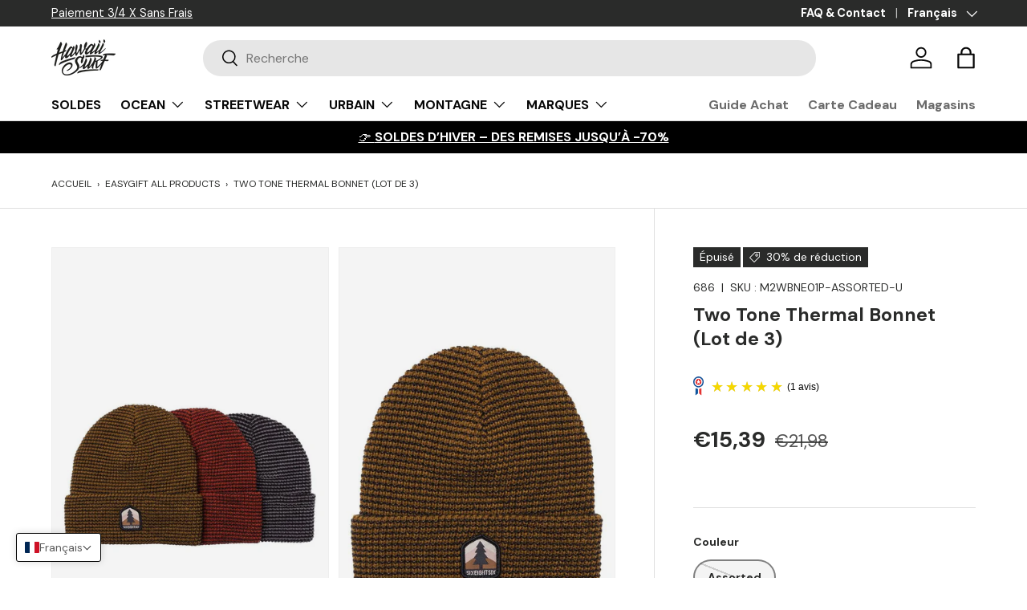

--- FILE ---
content_type: text/html; charset=utf-8
request_url: https://www.hawaiisurf.com/products/686-two-tone-thermal-fw22-23-p-m2wbne01pass
body_size: 89943
content:
<!doctype html>
<html class="no-js" lang="fr" dir="ltr">
<head>
	<script src="//www.hawaiisurf.com/cdn/shop/files/pandectes-rules.js?v=2670673343835339569"></script>
	
	
	
	
  

  <meta name="google-site-verification" content="shMNMxy20YX0qy98inpBaL5b4zTDiVpEx6a3bz4PVvk" />
  <meta name="linkavista" content="link-7046-8913"><meta charset="utf-8">
<meta name="viewport" content="width=device-width,initial-scale=1">
 

  <title>Two Tone Thermal Bonnet (Lot de 3) 686 | HawaiiSurf</title>

<link rel="canonical" href="https://www.hawaiisurf.com/products/686-two-tone-thermal-fw22-23-p-m2wbne01pass"><link rel="icon" href="//www.hawaiisurf.com/cdn/shop/files/HAWAIISURF_FAVICON_48x48_abbd206c-a804-4a18-aa52-833f2e0c1023.png?crop=center&height=48&v=1689769279&width=48" type="image/png">
  <link rel="apple-touch-icon" href="//www.hawaiisurf.com/cdn/shop/files/HAWAIISURF_FAVICON_48x48_abbd206c-a804-4a18-aa52-833f2e0c1023.png?crop=center&height=180&v=1689769279&width=180"><meta name="description" content="Avec ce lot de 3 bonnets Tioga de la marque 686, vous allez être prêt à vaincre le froid tout au long de l&#39;hiver ! Ce bonnet en laine à revers en maille côtelée est le bonnet idéal qui correspondra parfaitement à toutes vos activités. Dès que le temps se gâte et se refroidit, il sera votre meilleur compagnon de route. "><meta property="og:site_name" content="HawaiiSurf">
<meta property="og:url" content="https://www.hawaiisurf.com/products/686-two-tone-thermal-fw22-23-p-m2wbne01pass">
<meta property="og:title" content="686 Two tone thermal bonnet (lot de 3) Textile street Accessoires ...">
<meta property="og:type" content="product">
<meta property="og:description" content="Avec ce lot de 3 bonnets Tioga de la marque 686, vous allez être prêt à vaincre le froid tout au long de l&#39;hiver ! Ce bonnet en laine à revers en maille côtelée est le bonnet idéal qui correspondra parfaitement à toutes vos activités. Dès que le temps se gâte et se refroidit, il sera votre meilleur compagnon de route. "><meta property="og:image" content="http://www.hawaiisurf.com/cdn/shop/files/two-tone-thermal-bonnet-lot-de-3-580419.jpg?crop=center&height=1200&v=1719248703&width=1200">
  <meta property="og:image:secure_url" content="https://www.hawaiisurf.com/cdn/shop/files/two-tone-thermal-bonnet-lot-de-3-580419.jpg?crop=center&height=1200&v=1719248703&width=1200">
  <meta property="og:image:width" content="660">
  <meta property="og:image:height" content="1080"><meta property="og:price:amount" content="15,39">
  <meta property="og:price:currency" content="EUR"><meta name="twitter:card" content="summary_large_image">
<meta name="twitter:title" content="686 Two tone thermal bonnet (lot de 3) Textile street Accessoires ...">
<meta name="twitter:description" content="Avec ce lot de 3 bonnets Tioga de la marque 686, vous allez être prêt à vaincre le froid tout au long de l&#39;hiver ! Ce bonnet en laine à revers en maille côtelée est le bonnet idéal qui correspondra parfaitement à toutes vos activités. Dès que le temps se gâte et se refroidit, il sera votre meilleur compagnon de route. ">
<style data-shopify>
@font-face {
  font-family: "DM Sans";
  font-weight: 400;
  font-style: normal;
  font-display: swap;
  src: url("//www.hawaiisurf.com/cdn/fonts/dm_sans/dmsans_n4.ec80bd4dd7e1a334c969c265873491ae56018d72.woff2") format("woff2"),
       url("//www.hawaiisurf.com/cdn/fonts/dm_sans/dmsans_n4.87bdd914d8a61247b911147ae68e754d695c58a6.woff") format("woff");
}
@font-face {
  font-family: "DM Sans";
  font-weight: 700;
  font-style: normal;
  font-display: swap;
  src: url("//www.hawaiisurf.com/cdn/fonts/dm_sans/dmsans_n7.97e21d81502002291ea1de8aefb79170c6946ce5.woff2") format("woff2"),
       url("//www.hawaiisurf.com/cdn/fonts/dm_sans/dmsans_n7.af5c214f5116410ca1d53a2090665620e78e2e1b.woff") format("woff");
}
@font-face {
  font-family: "DM Sans";
  font-weight: 400;
  font-style: italic;
  font-display: swap;
  src: url("//www.hawaiisurf.com/cdn/fonts/dm_sans/dmsans_i4.b8fe05e69ee95d5a53155c346957d8cbf5081c1a.woff2") format("woff2"),
       url("//www.hawaiisurf.com/cdn/fonts/dm_sans/dmsans_i4.403fe28ee2ea63e142575c0aa47684d65f8c23a0.woff") format("woff");
}
@font-face {
  font-family: "DM Sans";
  font-weight: 700;
  font-style: italic;
  font-display: swap;
  src: url("//www.hawaiisurf.com/cdn/fonts/dm_sans/dmsans_i7.52b57f7d7342eb7255084623d98ab83fd96e7f9b.woff2") format("woff2"),
       url("//www.hawaiisurf.com/cdn/fonts/dm_sans/dmsans_i7.d5e14ef18a1d4a8ce78a4187580b4eb1759c2eda.woff") format("woff");
}
@font-face {
  font-family: "DM Sans";
  font-weight: 700;
  font-style: normal;
  font-display: swap;
  src: url("//www.hawaiisurf.com/cdn/fonts/dm_sans/dmsans_n7.97e21d81502002291ea1de8aefb79170c6946ce5.woff2") format("woff2"),
       url("//www.hawaiisurf.com/cdn/fonts/dm_sans/dmsans_n7.af5c214f5116410ca1d53a2090665620e78e2e1b.woff") format("woff");
}
@font-face {
  font-family: "DM Sans";
  font-weight: 700;
  font-style: normal;
  font-display: swap;
  src: url("//www.hawaiisurf.com/cdn/fonts/dm_sans/dmsans_n7.97e21d81502002291ea1de8aefb79170c6946ce5.woff2") format("woff2"),
       url("//www.hawaiisurf.com/cdn/fonts/dm_sans/dmsans_n7.af5c214f5116410ca1d53a2090665620e78e2e1b.woff") format("woff");
}
:root {
      --bg-color: 255 255 255 / 1.0;
      --bg-color-og: 255 255 255 / 1.0;
      --heading-color: 42 43 42;
      --text-color: 42 43 42;
      --text-color-og: 42 43 42;
      --scrollbar-color: 42 43 42;
      --link-color: 42 43 42;
      --link-color-og: 42 43 42;
      --star-color: 255 159 28;--swatch-border-color-default: 212 213 212;
        --swatch-border-color-active: 149 149 149;
        --swatch-card-size: 26px;
        --swatch-variant-picker-size: 50px;--color-scheme-1-bg: 255 255 255 / 1.0;
      --color-scheme-1-grad: linear-gradient(180deg, rgba(244, 244, 244, 1), rgba(244, 244, 244, 1) 100%);
      --color-scheme-1-heading: 42 43 42;
      --color-scheme-1-text: 42 43 42;
      --color-scheme-1-btn-bg: 42 43 42;
      --color-scheme-1-btn-text: 42 43 42;
      --color-scheme-1-btn-bg-hover: 50 51 50;--color-scheme-2-bg: 0 0 0 / 1.0;
      --color-scheme-2-grad: ;
      --color-scheme-2-heading: 255 255 255;
      --color-scheme-2-text: 255 255 255;
      --color-scheme-2-btn-bg: 255 255 255;
      --color-scheme-2-btn-text: 255 255 255;
      --color-scheme-2-btn-bg-hover: 255 255 255;--color-scheme-3-bg: 255 117 140 / 1.0;
      --color-scheme-3-grad: linear-gradient(355deg, rgba(246, 194, 172, 1) 26%, rgba(246, 194, 172, 1) 91%, rgba(255, 88, 13, 0.88) 92%);
      --color-scheme-3-heading: 255 117 140;
      --color-scheme-3-text: 255 255 255;
      --color-scheme-3-btn-bg: 42 43 42;
      --color-scheme-3-btn-text: 98 25 121;
      --color-scheme-3-btn-bg-hover: 58 47 63;

      --drawer-bg-color: 255 255 255 / 1.0;
      --drawer-text-color: 42 43 42;

      --panel-bg-color: 244 244 244 / 1.0;
      --panel-heading-color: 42 43 42;
      --panel-text-color: 42 43 42;

      --in-stock-text-color: 13 164 74;
      --low-stock-text-color: 54 55 55;
      --very-low-stock-text-color: 227 43 43;
      --no-stock-text-color: 7 7 7;
      --no-stock-backordered-text-color: 119 119 119;

      --error-bg-color: 252 237 238;
      --error-text-color: 180 12 28;
      --success-bg-color: 255 255 255;
      --success-text-color: 63 169 158;
      --info-bg-color: 242 242 242;
      --info-text-color: 242 242 242;

      --heading-font-family: "DM Sans", sans-serif;
      --heading-font-style: normal;
      --heading-font-weight: 700;
      --heading-scale-start: 4;

      --navigation-font-family: "DM Sans", sans-serif;
      --navigation-font-style: normal;
      --navigation-font-weight: 700;--heading-text-transform: none;
--subheading-text-transform: none;
      --body-font-family: "DM Sans", sans-serif;
      --body-font-style: normal;
      --body-font-weight: 400;
      --body-font-size: 16;

      --section-gap: 32;
      --heading-gap: calc(8 * var(--space-unit));--heading-gap: calc(6 * var(--space-unit));--grid-column-gap: 20px;--btn-bg-color: 0 0 0;
      --btn-bg-hover-color: 46 46 46;
      --btn-text-color: 255 255 255;
      --btn-bg-color-og: 0 0 0;
      --btn-text-color-og: 255 255 255;
      --btn-alt-bg-color: 42 43 42;
      --btn-alt-bg-alpha: 1.0;
      --btn-alt-text-color: 255 255 255;
      --btn-border-width: 2px;
      --btn-padding-y: 12px;

      
      --btn-border-radius: 28px;
      

      --btn-lg-border-radius: 50%;
      --btn-icon-border-radius: 50%;
      --input-with-btn-inner-radius: var(--btn-border-radius);

      --input-bg-color: 255 255 255 / 1.0;
      --input-text-color: 42 43 42;
      --input-border-width: 2px;
      --input-border-radius: 26px;
      --textarea-border-radius: 12px;
      --input-border-radius: 28px;
      --input-lg-border-radius: 34px;
      --input-bg-color-diff-3: #f7f7f7;
      --input-bg-color-diff-6: #f0f0f0;

      --modal-border-radius: 16px;
      --modal-overlay-color: 0 0 0;
      --modal-overlay-opacity: 0.4;
      --drawer-border-radius: 16px;
      --overlay-border-radius: 16px;--custom-label-bg-color: 56 114 102;
      --custom-label-text-color: 255 255 255;--sale-label-bg-color: 42 43 42;
      --sale-label-text-color: 255 255 255;--sold-out-label-bg-color: 42 43 42;
      --sold-out-label-text-color: 255 255 255;--new-label-bg-color: 216 171 152;
      --new-label-text-color: 255 255 255;--preorder-label-bg-color: 42 43 42;
      --preorder-label-text-color: 255 255 255;

      --page-width: 1830px;
      --gutter-sm: 20px;
      --gutter-md: 32px;
      --gutter-lg: 64px;

      --payment-terms-bg-color: #ffffff;

      --coll-card-bg-color: #f5f5f5;
      --coll-card-border-color: #f2f2f2;--card-bg-color: #ffffff;
      --card-text-color: 38 38 43;
      --card-border-color: #f2f2f2;--blend-bg-color: #f4f4f4;

      --reading-width: 48em;
    }

    @media (max-width: 769px) {
      :root {
        --reading-width: 36em;
      }
    }
  </style><link rel="stylesheet" href="//www.hawaiisurf.com/cdn/shop/t/134/assets/main.css?v=129677385466260234281766742199">
  <script src="//www.hawaiisurf.com/cdn/shop/t/134/assets/main.js?v=171044890567087866201766742200" defer="defer"></script><link rel="preload" href="//www.hawaiisurf.com/cdn/fonts/dm_sans/dmsans_n4.ec80bd4dd7e1a334c969c265873491ae56018d72.woff2" as="font" type="font/woff2" crossorigin fetchpriority="high"><link rel="preload" href="//www.hawaiisurf.com/cdn/fonts/dm_sans/dmsans_n7.97e21d81502002291ea1de8aefb79170c6946ce5.woff2" as="font" type="font/woff2" crossorigin fetchpriority="high"><script>window.performance && window.performance.mark && window.performance.mark('shopify.content_for_header.start');</script><meta name="facebook-domain-verification" content="sa7vgi34u508yohgew2vn1trq1a97p">
<meta id="shopify-digital-wallet" name="shopify-digital-wallet" content="/76622922060/digital_wallets/dialog">
<meta name="shopify-checkout-api-token" content="13b7e3514f641b7f9074e8ecd0f49dfa">
<meta id="in-context-paypal-metadata" data-shop-id="76622922060" data-venmo-supported="false" data-environment="production" data-locale="fr_FR" data-paypal-v4="true" data-currency="EUR">
<link rel="alternate" hreflang="x-default" href="https://www.hawaiisurf.com/products/686-two-tone-thermal-fw22-23-p-m2wbne01pass">
<link rel="alternate" hreflang="fr" href="https://www.hawaiisurf.com/products/686-two-tone-thermal-fw22-23-p-m2wbne01pass">
<link rel="alternate" hreflang="en" href="https://www.hawaiisurf.com/en/products/686-two-tone-thermal-fw22-23-p-m2wbne01pass">
<link rel="alternate" hreflang="es" href="https://www.hawaiisurf.com/es/products/686-two-tone-thermal-fw22-23-p-m2wbne01pass">
<link rel="alternate" hreflang="de" href="https://www.hawaiisurf.com/de/products/686-two-tone-thermal-fw22-23-p-m2wbne01pass">
<link rel="alternate" hreflang="nl" href="https://www.hawaiisurf.com/nl/products/686-two-tone-thermal-fw22-23-p-m2wbne01pass">
<link rel="alternate" hreflang="it" href="https://www.hawaiisurf.com/it/products/686-two-tone-thermal-fw22-23-p-m2wbne01pass">
<link rel="alternate" hreflang="pt" href="https://www.hawaiisurf.com/pt/products/686-two-tone-thermal-fw22-23-p-m2wbne01pass">
<link rel="alternate" type="application/json+oembed" href="https://www.hawaiisurf.com/products/686-two-tone-thermal-fw22-23-p-m2wbne01pass.oembed">
<script async="async" src="/checkouts/internal/preloads.js?locale=fr-FR"></script>
<link rel="preconnect" href="https://shop.app" crossorigin="anonymous">
<script async="async" src="https://shop.app/checkouts/internal/preloads.js?locale=fr-FR&shop_id=76622922060" crossorigin="anonymous"></script>
<script id="apple-pay-shop-capabilities" type="application/json">{"shopId":76622922060,"countryCode":"FR","currencyCode":"EUR","merchantCapabilities":["supports3DS"],"merchantId":"gid:\/\/shopify\/Shop\/76622922060","merchantName":"HawaiiSurf","requiredBillingContactFields":["postalAddress","email","phone"],"requiredShippingContactFields":["postalAddress","email","phone"],"shippingType":"shipping","supportedNetworks":["visa","masterCard","amex","maestro"],"total":{"type":"pending","label":"HawaiiSurf","amount":"1.00"},"shopifyPaymentsEnabled":true,"supportsSubscriptions":true}</script>
<script id="shopify-features" type="application/json">{"accessToken":"13b7e3514f641b7f9074e8ecd0f49dfa","betas":["rich-media-storefront-analytics"],"domain":"www.hawaiisurf.com","predictiveSearch":true,"shopId":76622922060,"locale":"fr"}</script>
<script>var Shopify = Shopify || {};
Shopify.shop = "hawaiisurf-8910.myshopify.com";
Shopify.locale = "fr";
Shopify.currency = {"active":"EUR","rate":"1.0"};
Shopify.country = "FR";
Shopify.theme = {"name":"SOLDES D'HIVER 2026","id":191231131980,"schema_name":"Enterprise","schema_version":"1.3.1","theme_store_id":1657,"role":"main"};
Shopify.theme.handle = "null";
Shopify.theme.style = {"id":null,"handle":null};
Shopify.cdnHost = "www.hawaiisurf.com/cdn";
Shopify.routes = Shopify.routes || {};
Shopify.routes.root = "/";</script>
<script type="module">!function(o){(o.Shopify=o.Shopify||{}).modules=!0}(window);</script>
<script>!function(o){function n(){var o=[];function n(){o.push(Array.prototype.slice.apply(arguments))}return n.q=o,n}var t=o.Shopify=o.Shopify||{};t.loadFeatures=n(),t.autoloadFeatures=n()}(window);</script>
<script>
  window.ShopifyPay = window.ShopifyPay || {};
  window.ShopifyPay.apiHost = "shop.app\/pay";
  window.ShopifyPay.redirectState = null;
</script>
<script id="shop-js-analytics" type="application/json">{"pageType":"product"}</script>
<script defer="defer" async type="module" src="//www.hawaiisurf.com/cdn/shopifycloud/shop-js/modules/v2/client.init-shop-cart-sync_BcDpqI9l.fr.esm.js"></script>
<script defer="defer" async type="module" src="//www.hawaiisurf.com/cdn/shopifycloud/shop-js/modules/v2/chunk.common_a1Rf5Dlz.esm.js"></script>
<script defer="defer" async type="module" src="//www.hawaiisurf.com/cdn/shopifycloud/shop-js/modules/v2/chunk.modal_Djra7sW9.esm.js"></script>
<script type="module">
  await import("//www.hawaiisurf.com/cdn/shopifycloud/shop-js/modules/v2/client.init-shop-cart-sync_BcDpqI9l.fr.esm.js");
await import("//www.hawaiisurf.com/cdn/shopifycloud/shop-js/modules/v2/chunk.common_a1Rf5Dlz.esm.js");
await import("//www.hawaiisurf.com/cdn/shopifycloud/shop-js/modules/v2/chunk.modal_Djra7sW9.esm.js");

  window.Shopify.SignInWithShop?.initShopCartSync?.({"fedCMEnabled":true,"windoidEnabled":true});

</script>
<script>
  window.Shopify = window.Shopify || {};
  if (!window.Shopify.featureAssets) window.Shopify.featureAssets = {};
  window.Shopify.featureAssets['shop-js'] = {"shop-cart-sync":["modules/v2/client.shop-cart-sync_BLrx53Hf.fr.esm.js","modules/v2/chunk.common_a1Rf5Dlz.esm.js","modules/v2/chunk.modal_Djra7sW9.esm.js"],"init-fed-cm":["modules/v2/client.init-fed-cm_C8SUwJ8U.fr.esm.js","modules/v2/chunk.common_a1Rf5Dlz.esm.js","modules/v2/chunk.modal_Djra7sW9.esm.js"],"shop-cash-offers":["modules/v2/client.shop-cash-offers_BBp_MjBM.fr.esm.js","modules/v2/chunk.common_a1Rf5Dlz.esm.js","modules/v2/chunk.modal_Djra7sW9.esm.js"],"shop-login-button":["modules/v2/client.shop-login-button_Dw6kG_iO.fr.esm.js","modules/v2/chunk.common_a1Rf5Dlz.esm.js","modules/v2/chunk.modal_Djra7sW9.esm.js"],"pay-button":["modules/v2/client.pay-button_BJDaAh68.fr.esm.js","modules/v2/chunk.common_a1Rf5Dlz.esm.js","modules/v2/chunk.modal_Djra7sW9.esm.js"],"shop-button":["modules/v2/client.shop-button_DBWL94V3.fr.esm.js","modules/v2/chunk.common_a1Rf5Dlz.esm.js","modules/v2/chunk.modal_Djra7sW9.esm.js"],"avatar":["modules/v2/client.avatar_BTnouDA3.fr.esm.js"],"init-windoid":["modules/v2/client.init-windoid_77FSIiws.fr.esm.js","modules/v2/chunk.common_a1Rf5Dlz.esm.js","modules/v2/chunk.modal_Djra7sW9.esm.js"],"init-shop-for-new-customer-accounts":["modules/v2/client.init-shop-for-new-customer-accounts_QoC3RJm9.fr.esm.js","modules/v2/client.shop-login-button_Dw6kG_iO.fr.esm.js","modules/v2/chunk.common_a1Rf5Dlz.esm.js","modules/v2/chunk.modal_Djra7sW9.esm.js"],"init-shop-email-lookup-coordinator":["modules/v2/client.init-shop-email-lookup-coordinator_D4ioGzPw.fr.esm.js","modules/v2/chunk.common_a1Rf5Dlz.esm.js","modules/v2/chunk.modal_Djra7sW9.esm.js"],"init-shop-cart-sync":["modules/v2/client.init-shop-cart-sync_BcDpqI9l.fr.esm.js","modules/v2/chunk.common_a1Rf5Dlz.esm.js","modules/v2/chunk.modal_Djra7sW9.esm.js"],"shop-toast-manager":["modules/v2/client.shop-toast-manager_B-eIbpHW.fr.esm.js","modules/v2/chunk.common_a1Rf5Dlz.esm.js","modules/v2/chunk.modal_Djra7sW9.esm.js"],"init-customer-accounts":["modules/v2/client.init-customer-accounts_BcBSUbIK.fr.esm.js","modules/v2/client.shop-login-button_Dw6kG_iO.fr.esm.js","modules/v2/chunk.common_a1Rf5Dlz.esm.js","modules/v2/chunk.modal_Djra7sW9.esm.js"],"init-customer-accounts-sign-up":["modules/v2/client.init-customer-accounts-sign-up_DvG__VHD.fr.esm.js","modules/v2/client.shop-login-button_Dw6kG_iO.fr.esm.js","modules/v2/chunk.common_a1Rf5Dlz.esm.js","modules/v2/chunk.modal_Djra7sW9.esm.js"],"shop-follow-button":["modules/v2/client.shop-follow-button_Dnx6fDH9.fr.esm.js","modules/v2/chunk.common_a1Rf5Dlz.esm.js","modules/v2/chunk.modal_Djra7sW9.esm.js"],"checkout-modal":["modules/v2/client.checkout-modal_BDH3MUqJ.fr.esm.js","modules/v2/chunk.common_a1Rf5Dlz.esm.js","modules/v2/chunk.modal_Djra7sW9.esm.js"],"shop-login":["modules/v2/client.shop-login_CV9Paj8R.fr.esm.js","modules/v2/chunk.common_a1Rf5Dlz.esm.js","modules/v2/chunk.modal_Djra7sW9.esm.js"],"lead-capture":["modules/v2/client.lead-capture_DGQOTB4e.fr.esm.js","modules/v2/chunk.common_a1Rf5Dlz.esm.js","modules/v2/chunk.modal_Djra7sW9.esm.js"],"payment-terms":["modules/v2/client.payment-terms_BQYK7nq4.fr.esm.js","modules/v2/chunk.common_a1Rf5Dlz.esm.js","modules/v2/chunk.modal_Djra7sW9.esm.js"]};
</script>
<script>(function() {
  var isLoaded = false;
  function asyncLoad() {
    if (isLoaded) return;
    isLoaded = true;
    var urls = ["https:\/\/packlink-spf-pro.appspot.com\/platform\/PRO\/checkout\/thankYouScript?v=8\u0026shop=hawaiisurf-8910.myshopify.com","https:\/\/static.returngo.ai\/master.returngo.ai\/returngo.min.js?shop=hawaiisurf-8910.myshopify.com","https:\/\/shopwebapp.dpd.fr\/shopify\/js\/dpd_maps.js?shop=hawaiisurf-8910.myshopify.com"];
    for (var i = 0; i < urls.length; i++) {
      var s = document.createElement('script');
      s.type = 'text/javascript';
      s.async = true;
      s.src = urls[i];
      var x = document.getElementsByTagName('script')[0];
      x.parentNode.insertBefore(s, x);
    }
  };
  if(window.attachEvent) {
    window.attachEvent('onload', asyncLoad);
  } else {
    window.addEventListener('load', asyncLoad, false);
  }
})();</script>
<script id="__st">var __st={"a":76622922060,"offset":3600,"reqid":"dbd2d9e3-5d42-4580-a5f3-4a58992b1c72-1769166319","pageurl":"www.hawaiisurf.com\/products\/686-two-tone-thermal-fw22-23-p-m2wbne01pass","u":"030d7fcbf426","p":"product","rtyp":"product","rid":8659027263820};</script>
<script>window.ShopifyPaypalV4VisibilityTracking = true;</script>
<script id="captcha-bootstrap">!function(){'use strict';const t='contact',e='account',n='new_comment',o=[[t,t],['blogs',n],['comments',n],[t,'customer']],c=[[e,'customer_login'],[e,'guest_login'],[e,'recover_customer_password'],[e,'create_customer']],r=t=>t.map((([t,e])=>`form[action*='/${t}']:not([data-nocaptcha='true']) input[name='form_type'][value='${e}']`)).join(','),a=t=>()=>t?[...document.querySelectorAll(t)].map((t=>t.form)):[];function s(){const t=[...o],e=r(t);return a(e)}const i='password',u='form_key',d=['recaptcha-v3-token','g-recaptcha-response','h-captcha-response',i],f=()=>{try{return window.sessionStorage}catch{return}},m='__shopify_v',_=t=>t.elements[u];function p(t,e,n=!1){try{const o=window.sessionStorage,c=JSON.parse(o.getItem(e)),{data:r}=function(t){const{data:e,action:n}=t;return t[m]||n?{data:e,action:n}:{data:t,action:n}}(c);for(const[e,n]of Object.entries(r))t.elements[e]&&(t.elements[e].value=n);n&&o.removeItem(e)}catch(o){console.error('form repopulation failed',{error:o})}}const l='form_type',E='cptcha';function T(t){t.dataset[E]=!0}const w=window,h=w.document,L='Shopify',v='ce_forms',y='captcha';let A=!1;((t,e)=>{const n=(g='f06e6c50-85a8-45c8-87d0-21a2b65856fe',I='https://cdn.shopify.com/shopifycloud/storefront-forms-hcaptcha/ce_storefront_forms_captcha_hcaptcha.v1.5.2.iife.js',D={infoText:'Protégé par hCaptcha',privacyText:'Confidentialité',termsText:'Conditions'},(t,e,n)=>{const o=w[L][v],c=o.bindForm;if(c)return c(t,g,e,D).then(n);var r;o.q.push([[t,g,e,D],n]),r=I,A||(h.body.append(Object.assign(h.createElement('script'),{id:'captcha-provider',async:!0,src:r})),A=!0)});var g,I,D;w[L]=w[L]||{},w[L][v]=w[L][v]||{},w[L][v].q=[],w[L][y]=w[L][y]||{},w[L][y].protect=function(t,e){n(t,void 0,e),T(t)},Object.freeze(w[L][y]),function(t,e,n,w,h,L){const[v,y,A,g]=function(t,e,n){const i=e?o:[],u=t?c:[],d=[...i,...u],f=r(d),m=r(i),_=r(d.filter((([t,e])=>n.includes(e))));return[a(f),a(m),a(_),s()]}(w,h,L),I=t=>{const e=t.target;return e instanceof HTMLFormElement?e:e&&e.form},D=t=>v().includes(t);t.addEventListener('submit',(t=>{const e=I(t);if(!e)return;const n=D(e)&&!e.dataset.hcaptchaBound&&!e.dataset.recaptchaBound,o=_(e),c=g().includes(e)&&(!o||!o.value);(n||c)&&t.preventDefault(),c&&!n&&(function(t){try{if(!f())return;!function(t){const e=f();if(!e)return;const n=_(t);if(!n)return;const o=n.value;o&&e.removeItem(o)}(t);const e=Array.from(Array(32),(()=>Math.random().toString(36)[2])).join('');!function(t,e){_(t)||t.append(Object.assign(document.createElement('input'),{type:'hidden',name:u})),t.elements[u].value=e}(t,e),function(t,e){const n=f();if(!n)return;const o=[...t.querySelectorAll(`input[type='${i}']`)].map((({name:t})=>t)),c=[...d,...o],r={};for(const[a,s]of new FormData(t).entries())c.includes(a)||(r[a]=s);n.setItem(e,JSON.stringify({[m]:1,action:t.action,data:r}))}(t,e)}catch(e){console.error('failed to persist form',e)}}(e),e.submit())}));const S=(t,e)=>{t&&!t.dataset[E]&&(n(t,e.some((e=>e===t))),T(t))};for(const o of['focusin','change'])t.addEventListener(o,(t=>{const e=I(t);D(e)&&S(e,y())}));const B=e.get('form_key'),M=e.get(l),P=B&&M;t.addEventListener('DOMContentLoaded',(()=>{const t=y();if(P)for(const e of t)e.elements[l].value===M&&p(e,B);[...new Set([...A(),...v().filter((t=>'true'===t.dataset.shopifyCaptcha))])].forEach((e=>S(e,t)))}))}(h,new URLSearchParams(w.location.search),n,t,e,['guest_login'])})(!0,!0)}();</script>
<script integrity="sha256-4kQ18oKyAcykRKYeNunJcIwy7WH5gtpwJnB7kiuLZ1E=" data-source-attribution="shopify.loadfeatures" defer="defer" src="//www.hawaiisurf.com/cdn/shopifycloud/storefront/assets/storefront/load_feature-a0a9edcb.js" crossorigin="anonymous"></script>
<script crossorigin="anonymous" defer="defer" src="//www.hawaiisurf.com/cdn/shopifycloud/storefront/assets/shopify_pay/storefront-65b4c6d7.js?v=20250812"></script>
<script data-source-attribution="shopify.dynamic_checkout.dynamic.init">var Shopify=Shopify||{};Shopify.PaymentButton=Shopify.PaymentButton||{isStorefrontPortableWallets:!0,init:function(){window.Shopify.PaymentButton.init=function(){};var t=document.createElement("script");t.src="https://www.hawaiisurf.com/cdn/shopifycloud/portable-wallets/latest/portable-wallets.fr.js",t.type="module",document.head.appendChild(t)}};
</script>
<script data-source-attribution="shopify.dynamic_checkout.buyer_consent">
  function portableWalletsHideBuyerConsent(e){var t=document.getElementById("shopify-buyer-consent"),n=document.getElementById("shopify-subscription-policy-button");t&&n&&(t.classList.add("hidden"),t.setAttribute("aria-hidden","true"),n.removeEventListener("click",e))}function portableWalletsShowBuyerConsent(e){var t=document.getElementById("shopify-buyer-consent"),n=document.getElementById("shopify-subscription-policy-button");t&&n&&(t.classList.remove("hidden"),t.removeAttribute("aria-hidden"),n.addEventListener("click",e))}window.Shopify?.PaymentButton&&(window.Shopify.PaymentButton.hideBuyerConsent=portableWalletsHideBuyerConsent,window.Shopify.PaymentButton.showBuyerConsent=portableWalletsShowBuyerConsent);
</script>
<script data-source-attribution="shopify.dynamic_checkout.cart.bootstrap">document.addEventListener("DOMContentLoaded",(function(){function t(){return document.querySelector("shopify-accelerated-checkout-cart, shopify-accelerated-checkout")}if(t())Shopify.PaymentButton.init();else{new MutationObserver((function(e,n){t()&&(Shopify.PaymentButton.init(),n.disconnect())})).observe(document.body,{childList:!0,subtree:!0})}}));
</script>
<link id="shopify-accelerated-checkout-styles" rel="stylesheet" media="screen" href="https://www.hawaiisurf.com/cdn/shopifycloud/portable-wallets/latest/accelerated-checkout-backwards-compat.css" crossorigin="anonymous">
<style id="shopify-accelerated-checkout-cart">
        #shopify-buyer-consent {
  margin-top: 1em;
  display: inline-block;
  width: 100%;
}

#shopify-buyer-consent.hidden {
  display: none;
}

#shopify-subscription-policy-button {
  background: none;
  border: none;
  padding: 0;
  text-decoration: underline;
  font-size: inherit;
  cursor: pointer;
}

#shopify-subscription-policy-button::before {
  box-shadow: none;
}

      </style>
<script id="sections-script" data-sections="header,footer" defer="defer" src="//www.hawaiisurf.com/cdn/shop/t/134/compiled_assets/scripts.js?v=29073"></script>
<script>window.performance && window.performance.mark && window.performance.mark('shopify.content_for_header.end');</script>
  <script>document.documentElement.className = document.documentElement.className.replace('no-js', 'js');</script><!-- CC Custom Head Start --><!-- CC Custom Head End --><script async src="https://pagead2.googlesyndication.com/pagead/js/adsbygoogle.js?client=ca-pub-5980345225700877"
     crossorigin="anonymous"></script>

<!-- Activation Avis Garantis -->
<script id="grc-widgets" src="https://widgets.guaranteed-reviews.com/static/widgets.min.js" data-public-key="3ae2fc00546b996384ee92e9abcf31e1" data-lang="auto"></script>

 <!-- BEGIN app block: shopify://apps/pandectes-gdpr/blocks/banner/58c0baa2-6cc1-480c-9ea6-38d6d559556a -->
  
    
      <!-- TCF is active, scripts are loaded above -->
      
      <script>
        
          window.PandectesSettings = {"store":{"id":76622922060,"plan":"plus","theme":"HOUSSES FCS - [WELCOME5 /KLAVIYO/ CGV OK ]","primaryLocale":"fr","adminMode":false,"headless":false,"storefrontRootDomain":"","checkoutRootDomain":"","storefrontAccessToken":""},"tsPublished":1744300225,"declaration":{"showType":true,"showPurpose":false,"showProvider":false,"declIntroText":"Nous utilisons des cookies pour optimiser les fonctionnalités du site Web, analyser les performances et vous offrir une expérience personnalisée. Certains cookies sont indispensables au bon fonctionnement et au bon fonctionnement du site Web. Ces cookies ne peuvent pas être désactivés. Dans cette fenêtre, vous pouvez gérer vos préférences en matière de cookies.","showDateGenerated":true},"language":{"unpublished":[],"languageMode":"Multilingual","fallbackLanguage":"fr","languageDetection":"url","languagesSupported":["en","de","es"]},"texts":{"managed":{"headerText":{"de":"Wir respektieren deine Privatsphäre","en":"We respect your privacy","es":"Respetamos tu privacidad","fr":"Nous respectons votre vie privée"},"consentText":{"de":"Diese Website verwendet Cookies, um Ihnen das beste Erlebnis zu bieten.","en":"This website uses cookies to ensure you get the best experience.","es":"Este sitio web utiliza cookies para garantizar que obtenga la mejor experiencia.","fr":"Ce site utilise des cookies pour vous garantir la meilleure expérience."},"linkText":{"de":"Mehr erfahren","en":"Learn more","es":"Aprende más","fr":"Apprendre encore plus"},"imprintText":{"de":"Impressum","en":"Imprint","es":"Imprimir","fr":"Imprimer"},"googleLinkText":{"de":"Googles Datenschutzbestimmungen","en":"Google's Privacy Terms","es":"Términos de privacidad de Google","fr":"Conditions de confidentialité de Google"},"allowButtonText":{"de":"Annehmen","en":"Accept","es":"Aceptar","fr":"J'accepte"},"denyButtonText":{"de":"Ablehnen","en":"Decline","es":"Disminución","fr":"Décliner"},"dismissButtonText":{"de":"Okay","en":"Ok","es":"OK","fr":"D'accord"},"leaveSiteButtonText":{"de":"Diese Seite verlassen","en":"Leave this site","es":"Salir de este sitio","fr":"Quitter ce site"},"preferencesButtonText":{"de":"Einstellungen","en":"Preferences","es":"Preferencias","fr":"Préférences"},"cookiePolicyText":{"de":"Cookie-Richtlinie","en":"Cookie policy","es":"Política de cookies","fr":"Politique de cookies"},"preferencesPopupTitleText":{"de":"Einwilligungseinstellungen verwalten","en":"Manage consent preferences","es":"Gestionar las preferencias de consentimiento","fr":"Gérer les préférences de consentement"},"preferencesPopupIntroText":{"de":"Wir verwenden Cookies, um die Funktionalität der Website zu optimieren, die Leistung zu analysieren und Ihnen ein personalisiertes Erlebnis zu bieten. Einige Cookies sind für den ordnungsgemäßen Betrieb der Website unerlässlich. Diese Cookies können nicht deaktiviert werden. In diesem Fenster können Sie Ihre Präferenzen für Cookies verwalten.","en":"We use cookies to optimize website functionality, analyze the performance, and provide personalized experience to you. Some cookies are essential to make the website operate and function correctly. Those cookies cannot be disabled. In this window you can manage your preference of cookies.","es":"Usamos cookies para optimizar la funcionalidad del sitio web, analizar el rendimiento y brindarle una experiencia personalizada. Algunas cookies son esenciales para que el sitio web funcione y funcione correctamente. Esas cookies no se pueden desactivar. En esta ventana puede administrar su preferencia de cookies.","fr":"Nous utilisons des cookies pour optimiser les fonctionnalités du site Web, analyser les performances et vous offrir une expérience personnalisée. Certains cookies sont indispensables au bon fonctionnement et au bon fonctionnement du site. Ces cookies ne peuvent pas être désactivés. Dans cette fenêtre, vous pouvez gérer votre préférence de cookies."},"preferencesPopupSaveButtonText":{"de":"Auswahl speichern","en":"Save preferences","es":"Guardar preferencias","fr":"Enregistrer les préférences"},"preferencesPopupCloseButtonText":{"de":"Schließen","en":"Close","es":"Cerrar","fr":"Fermer"},"preferencesPopupAcceptAllButtonText":{"de":"Alles Akzeptieren","en":"Accept all","es":"Aceptar todo","fr":"Accepter tout"},"preferencesPopupRejectAllButtonText":{"de":"Alles ablehnen","en":"Reject all","es":"Rechazar todo","fr":"Tout rejeter"},"cookiesDetailsText":{"de":"Cookie-Details","en":"Cookies details","es":"Detalles de las cookies","fr":"Détails des cookies"},"preferencesPopupAlwaysAllowedText":{"de":"Immer erlaubt","en":"Always allowed","es":"Siempre permitido","fr":"Toujours activé"},"accessSectionParagraphText":{"de":"Sie haben das Recht, jederzeit auf Ihre Daten zuzugreifen.","en":"You have the right to request access to your data at any time.","es":"Tiene derecho a poder acceder a sus datos en cualquier momento.","fr":"Vous avez le droit de pouvoir accéder à vos données à tout moment."},"accessSectionTitleText":{"de":"Datenübertragbarkeit","en":"Data portability","es":"Portabilidad de datos","fr":"Portabilité des données"},"accessSectionAccountInfoActionText":{"de":"persönliche Daten","en":"Personal data","es":"Información personal","fr":"Données personnelles"},"accessSectionDownloadReportActionText":{"de":"Alle Daten anfordern","en":"Request export","es":"Descargar todo","fr":"Tout télécharger"},"accessSectionGDPRRequestsActionText":{"de":"Anfragen betroffener Personen","en":"Data subject requests","es":"Solicitudes de sujetos de datos","fr":"Demandes des personnes concernées"},"accessSectionOrdersRecordsActionText":{"de":"Aufträge","en":"Orders","es":"Pedidos","fr":"Ordres"},"rectificationSectionParagraphText":{"de":"Sie haben das Recht, die Aktualisierung Ihrer Daten zu verlangen, wann immer Sie dies für angemessen halten.","en":"You have the right to request your data to be updated whenever you think it is appropriate.","es":"Tienes derecho a solicitar la actualización de tus datos siempre que lo creas oportuno.","fr":"Vous avez le droit de demander la mise à jour de vos données chaque fois que vous le jugez approprié."},"rectificationSectionTitleText":{"de":"Datenberichtigung","en":"Data Rectification","es":"Rectificación de datos","fr":"Rectification des données"},"rectificationCommentPlaceholder":{"de":"Beschreiben Sie, was Sie aktualisieren möchten","en":"Describe what you want to be updated","es":"Describe lo que quieres que se actualice","fr":"Décrivez ce que vous souhaitez mettre à jour"},"rectificationCommentValidationError":{"de":"Kommentar ist erforderlich","en":"Comment is required","es":"Se requiere comentario","fr":"Un commentaire est requis"},"rectificationSectionEditAccountActionText":{"de":"Aktualisierung anfordern","en":"Request an update","es":"Solicita una actualización","fr":"Demander une mise à jour"},"erasureSectionTitleText":{"de":"Recht auf Löschung","en":"Right to be forgotten","es":"Derecho al olvido","fr":"Droit à l'oubli"},"erasureSectionParagraphText":{"de":"Sie haben das Recht, die Löschung aller Ihrer Daten zu verlangen. Danach können Sie nicht mehr auf Ihr Konto zugreifen.","en":"You have the right to ask all your data to be erased. After that, you will no longer be able to access your account.","es":"Tiene derecho a solicitar la eliminación de todos sus datos. Después de eso, ya no podrá acceder a su cuenta.","fr":"Vous avez le droit de demander que toutes vos données soient effacées. Après cela, vous ne pourrez plus accéder à votre compte."},"erasureSectionRequestDeletionActionText":{"de":"Löschung personenbezogener Daten anfordern","en":"Request personal data deletion","es":"Solicitar la eliminación de datos personales","fr":"Demander la suppression des données personnelles"},"consentDate":{"de":"Zustimmungsdatum","en":"Consent date","es":"fecha de consentimiento","fr":"Date de consentement"},"consentId":{"de":"Einwilligungs-ID","en":"Consent ID","es":"ID de consentimiento","fr":"ID de consentement"},"consentSectionChangeConsentActionText":{"de":"Einwilligungspräferenz ändern","en":"Change consent preference","es":"Cambiar la preferencia de consentimiento","fr":"Modifier la préférence de consentement"},"consentSectionConsentedText":{"de":"Sie haben der Cookie-Richtlinie dieser Website zugestimmt am","en":"You consented to the cookies policy of this website on","es":"Usted dio su consentimiento a la política de cookies de este sitio web en","fr":"Vous avez consenti à la politique de cookies de ce site Web sur"},"consentSectionNoConsentText":{"de":"Sie haben der Cookie-Richtlinie dieser Website nicht zugestimmt.","en":"You have not consented to the cookies policy of this website.","es":"No ha dado su consentimiento a la política de cookies de este sitio web.","fr":"Vous n'avez pas consenti à la politique de cookies de ce site Web."},"consentSectionTitleText":{"de":"Ihre Cookie-Einwilligung","en":"Your cookie consent","es":"Su consentimiento de cookies","fr":"Votre consentement aux cookies"},"consentStatus":{"de":"Einwilligungspräferenz","en":"Consent preference","es":"Preferencia de consentimiento","fr":"Préférence de consentement"},"confirmationFailureMessage":{"de":"Ihre Anfrage wurde nicht bestätigt. Bitte versuchen Sie es erneut und wenn das Problem weiterhin besteht, wenden Sie sich an den Ladenbesitzer, um Hilfe zu erhalten","en":"Your request was not verified. Please try again and if problem persists, contact store owner for assistance","es":"Su solicitud no fue verificada. Vuelva a intentarlo y, si el problema persiste, comuníquese con el propietario de la tienda para obtener ayuda.","fr":"Votre demande n'a pas été vérifiée. Veuillez réessayer et si le problème persiste, contactez le propriétaire du magasin pour obtenir de l'aide"},"confirmationFailureTitle":{"de":"Ein Problem ist aufgetreten","en":"A problem occurred","es":"Ocurrió un problema","fr":"Un problème est survenu"},"confirmationSuccessMessage":{"de":"Wir werden uns in Kürze zu Ihrem Anliegen bei Ihnen melden.","en":"We will soon get back to you as to your request.","es":"Pronto nos comunicaremos con usted en cuanto a su solicitud.","fr":"Nous reviendrons rapidement vers vous quant à votre demande."},"confirmationSuccessTitle":{"de":"Ihre Anfrage wurde bestätigt","en":"Your request is verified","es":"Tu solicitud está verificada","fr":"Votre demande est vérifiée"},"guestsSupportEmailFailureMessage":{"de":"Ihre Anfrage wurde nicht übermittelt. Bitte versuchen Sie es erneut und wenn das Problem weiterhin besteht, wenden Sie sich an den Shop-Inhaber, um Hilfe zu erhalten.","en":"Your request was not submitted. Please try again and if problem persists, contact store owner for assistance.","es":"Su solicitud no fue enviada. Vuelva a intentarlo y, si el problema persiste, comuníquese con el propietario de la tienda para obtener ayuda.","fr":"Votre demande n'a pas été soumise. Veuillez réessayer et si le problème persiste, contactez le propriétaire du magasin pour obtenir de l'aide."},"guestsSupportEmailFailureTitle":{"de":"Ein Problem ist aufgetreten","en":"A problem occurred","es":"Ocurrió un problema","fr":"Un problème est survenu"},"guestsSupportEmailPlaceholder":{"de":"E-Mail-Addresse","en":"E-mail address","es":"Dirección de correo electrónico","fr":"Adresse e-mail"},"guestsSupportEmailSuccessMessage":{"de":"Wenn Sie als Kunde dieses Shops registriert sind, erhalten Sie in Kürze eine E-Mail mit Anweisungen zum weiteren Vorgehen.","en":"If you are registered as a customer of this store, you will soon receive an email with instructions on how to proceed.","es":"Si está registrado como cliente de esta tienda, pronto recibirá un correo electrónico con instrucciones sobre cómo proceder.","fr":"Si vous êtes inscrit en tant que client de ce magasin, vous recevrez bientôt un e-mail avec des instructions sur la marche à suivre."},"guestsSupportEmailSuccessTitle":{"de":"Vielen Dank für die Anfrage","en":"Thank you for your request","es":"gracias por tu solicitud","fr":"Merci pour votre requête"},"guestsSupportEmailValidationError":{"de":"Email ist ungültig","en":"Email is not valid","es":"El correo no es válido","fr":"L'email n'est pas valide"},"guestsSupportInfoText":{"de":"Bitte loggen Sie sich mit Ihrem Kundenkonto ein, um fortzufahren.","en":"Please login with your customer account to further proceed.","es":"Inicie sesión con su cuenta de cliente para continuar.","fr":"Veuillez vous connecter avec votre compte client pour continuer."},"submitButton":{"de":"einreichen","en":"Submit","es":"Enviar","fr":"Soumettre"},"submittingButton":{"de":"Senden...","en":"Submitting...","es":"Sumisión...","fr":"Soumission..."},"cancelButton":{"de":"Abbrechen","en":"Cancel","es":"Cancelar","fr":"Annuler"},"declIntroText":{"de":"Wir verwenden Cookies, um die Funktionalität der Website zu optimieren, die Leistung zu analysieren und Ihnen ein personalisiertes Erlebnis zu bieten. Einige Cookies sind für den ordnungsgemäßen Betrieb der Website unerlässlich. Diese Cookies können nicht deaktiviert werden. In diesem Fenster können Sie Ihre Präferenzen für Cookies verwalten.","en":"We use cookies to optimize website functionality, analyze the performance, and provide personalized experience to you. Some cookies are essential to make the website operate and function correctly. Those cookies cannot be disabled. In this window you can manage your preference of cookies.","es":"Usamos cookies para optimizar la funcionalidad del sitio web, analizar el rendimiento y brindarle una experiencia personalizada. Algunas cookies son esenciales para que el sitio web funcione y funcione correctamente. Esas cookies no se pueden deshabilitar. En esta ventana puede gestionar su preferencia de cookies.","fr":"Nous utilisons des cookies pour optimiser les fonctionnalités du site Web, analyser les performances et vous offrir une expérience personnalisée. Certains cookies sont indispensables au bon fonctionnement et au bon fonctionnement du site Web. Ces cookies ne peuvent pas être désactivés. Dans cette fenêtre, vous pouvez gérer vos préférences en matière de cookies."},"declName":{"de":"Name","en":"Name","es":"Nombre","fr":"Nom"},"declPurpose":{"de":"Zweck","en":"Purpose","es":"Objetivo","fr":"But"},"declType":{"de":"Typ","en":"Type","es":"Escribe","fr":"Type"},"declRetention":{"de":"Speicherdauer","en":"Retention","es":"Retencion","fr":"Rétention"},"declProvider":{"de":"Anbieter","en":"Provider","es":"Proveedor","fr":"Fournisseur"},"declFirstParty":{"de":"Erstanbieter","en":"First-party","es":"Origen","fr":"Première partie"},"declThirdParty":{"de":"Drittanbieter","en":"Third-party","es":"Tercero","fr":"Tierce partie"},"declSeconds":{"de":"Sekunden","en":"seconds","es":"segundos","fr":"secondes"},"declMinutes":{"de":"Minuten","en":"minutes","es":"minutos","fr":"minutes"},"declHours":{"de":"Std.","en":"hours","es":"horas","fr":"heures"},"declDays":{"de":"Tage","en":"days","es":"días","fr":"jours"},"declMonths":{"de":"Monate","en":"months","es":"meses","fr":"mois"},"declYears":{"de":"Jahre","en":"years","es":"años","fr":"années"},"declSession":{"de":"Sitzung","en":"Session","es":"Sesión","fr":"Session"},"declDomain":{"de":"Domain","en":"Domain","es":"Dominio","fr":"Domaine"},"declPath":{"de":"Weg","en":"Path","es":"Sendero","fr":"Chemin"}},"categories":{"strictlyNecessaryCookiesTitleText":{"de":"Unbedingt erforderlich","en":"Strictly necessary cookies","es":"Cookies estrictamente necesarias","fr":"Cookies strictement nécessaires"},"strictlyNecessaryCookiesDescriptionText":{"de":"Diese Cookies sind unerlässlich, damit Sie sich auf der Website bewegen und ihre Funktionen nutzen können, z. B. den Zugriff auf sichere Bereiche der Website. Ohne diese Cookies kann die Website nicht richtig funktionieren.","en":"These cookies are essential in order to enable you to move around the website and use its features, such as accessing secure areas of the website. The website cannot function properly without these cookies.","es":"Estas cookies son esenciales para permitirle moverse por el sitio web y utilizar sus funciones, como acceder a áreas seguras del sitio web. El sitio web no puede funcionar correctamente sin estas cookies.","fr":"Ces cookies sont essentiels pour vous permettre de vous déplacer sur le site Web et d'utiliser ses fonctionnalités, telles que l'accès aux zones sécurisées du site Web. Le site Web ne peut pas fonctionner correctement sans ces cookies."},"functionalityCookiesTitleText":{"de":"Funktionale Cookies","en":"Functional cookies","es":"Cookies funcionales","fr":"Cookies fonctionnels"},"functionalityCookiesDescriptionText":{"de":"Diese Cookies ermöglichen es der Website, verbesserte Funktionalität und Personalisierung bereitzustellen. Sie können von uns oder von Drittanbietern gesetzt werden, deren Dienste wir auf unseren Seiten hinzugefügt haben. Wenn Sie diese Cookies nicht zulassen, funktionieren einige oder alle dieser Dienste möglicherweise nicht richtig.","en":"These cookies enable the site to provide enhanced functionality and personalisation. They may be set by us or by third party providers whose services we have added to our pages. If you do not allow these cookies then some or all of these services may not function properly.","es":"Estas cookies permiten que el sitio proporcione una funcionalidad y personalización mejoradas. Pueden ser establecidos por nosotros o por proveedores externos cuyos servicios hemos agregado a nuestras páginas. Si no permite estas cookies, es posible que algunos o todos estos servicios no funcionen correctamente.","fr":"Ces cookies permettent au site de fournir des fonctionnalités et une personnalisation améliorées. Ils peuvent être définis par nous ou par des fournisseurs tiers dont nous avons ajouté les services à nos pages. Si vous n'autorisez pas ces cookies, certains ou tous ces services peuvent ne pas fonctionner correctement."},"performanceCookiesTitleText":{"de":"Performance-Cookies","en":"Performance cookies","es":"Cookies de rendimiento","fr":"Cookies de performances"},"performanceCookiesDescriptionText":{"de":"Diese Cookies ermöglichen es uns, die Leistung unserer Website zu überwachen und zu verbessern. Sie ermöglichen es uns beispielsweise, Besuche zu zählen, Verkehrsquellen zu identifizieren und zu sehen, welche Teile der Website am beliebtesten sind.","en":"These cookies enable us to monitor and improve the performance of our website. For example, they allow us to count visits, identify traffic sources and see which parts of the site are most popular.","es":"Estas cookies nos permiten monitorear y mejorar el rendimiento de nuestro sitio web. Por ejemplo, nos permiten contar las visitas, identificar las fuentes de tráfico y ver qué partes del sitio son más populares.","fr":"Ces cookies nous permettent de surveiller et d'améliorer les performances de notre site Web. Par exemple, ils nous permettent de compter les visites, d'identifier les sources de trafic et de voir quelles parties du site sont les plus populaires."},"targetingCookiesTitleText":{"de":"Targeting-Cookies","en":"Targeting cookies","es":"Orientación de cookies","fr":"Ciblage des cookies"},"targetingCookiesDescriptionText":{"de":"Diese Cookies können von unseren Werbepartnern über unsere Website gesetzt werden. Sie können von diesen Unternehmen verwendet werden, um ein Profil Ihrer Interessen zu erstellen und Ihnen relevante Werbung auf anderen Websites anzuzeigen. Sie speichern keine direkten personenbezogenen Daten, sondern basieren auf der eindeutigen Identifizierung Ihres Browsers und Ihres Internetgeräts. Wenn Sie diese Cookies nicht zulassen, erleben Sie weniger zielgerichtete Werbung.","en":"These cookies may be set through our site by our advertising partners. They may be used by those companies to build a profile of your interests and show you relevant adverts on other sites.    They do not store directly personal information, but are based on uniquely identifying your browser and internet device. If you do not allow these cookies, you will experience less targeted advertising.","es":"Nuestros socios publicitarios pueden establecer estas cookies a través de nuestro sitio. Estas empresas pueden utilizarlos para crear un perfil de sus intereses y mostrarle anuncios relevantes en otros sitios. No almacenan directamente información personal, sino que se basan en la identificación única de su navegador y dispositivo de Internet. Si no permite estas cookies, experimentará publicidad menos dirigida.","fr":"Ces cookies peuvent être installés via notre site par nos partenaires publicitaires. Ils peuvent être utilisés par ces sociétés pour établir un profil de vos intérêts et vous montrer des publicités pertinentes sur d'autres sites. Ils ne stockent pas directement d'informations personnelles, mais sont basés sur l'identification unique de votre navigateur et de votre appareil Internet. Si vous n'autorisez pas ces cookies, vous bénéficierez d'une publicité moins ciblée."},"unclassifiedCookiesTitleText":{"de":"Unklassifizierte Cookies","en":"Unclassified cookies","es":"Cookies sin clasificar","fr":"Cookies non classés"},"unclassifiedCookiesDescriptionText":{"de":"Unklassifizierte Cookies sind Cookies, die wir gerade zusammen mit den Anbietern einzelner Cookies klassifizieren.","en":"Unclassified cookies are cookies that we are in the process of classifying, together with the providers of individual cookies.","es":"Las cookies no clasificadas son cookies que estamos en proceso de clasificar, junto con los proveedores de cookies individuales.","fr":"Les cookies non classés sont des cookies que nous sommes en train de classer avec les fournisseurs de cookies individuels."}},"auto":{}},"library":{"previewMode":false,"fadeInTimeout":0,"defaultBlocked":7,"showLink":true,"showImprintLink":false,"showGoogleLink":false,"enabled":true,"cookie":{"expiryDays":365,"secure":true,"domain":""},"dismissOnScroll":false,"dismissOnWindowClick":false,"dismissOnTimeout":false,"palette":{"popup":{"background":"#FFFFFF","backgroundForCalculations":{"a":1,"b":255,"g":255,"r":255},"text":"#000000"},"button":{"background":"#000000","backgroundForCalculations":{"a":1,"b":0,"g":0,"r":0},"text":"#FFFFFF","textForCalculation":{"a":1,"b":255,"g":255,"r":255},"border":"transparent"}},"content":{"href":"https://hawaiisurf-8910.myshopify.com/policies/privacy-policy","imprintHref":"/","close":"&#10005;","target":"","logo":"<img class=\"cc-banner-logo\" style=\"max-height: 40px;\" src=\"https://hawaiisurf-8910.myshopify.com/cdn/shop/files/pandectes-banner-logo.png\" alt=\"logo\" />"},"window":"<div role=\"dialog\" aria-live=\"polite\" aria-label=\"cookieconsent\" aria-describedby=\"cookieconsent:desc\" id=\"pandectes-banner\" class=\"cc-window-wrapper cc-overlay-wrapper\"><div class=\"pd-cookie-banner-window cc-window {{classes}}\"><!--googleoff: all-->{{children}}<!--googleon: all--></div></div>","compliance":{"custom":"<div class=\"cc-compliance cc-highlight\">{{preferences}}{{allow}}{{deny}}</div>"},"type":"custom","layouts":{"basic":"{{logo}}{{messagelink}}{{compliance}}{{close}}"},"position":"overlay","theme":"block","revokable":false,"animateRevokable":false,"revokableReset":false,"revokableLogoUrl":"https://hawaiisurf-8910.myshopify.com/cdn/shop/files/pandectes-reopen-logo.png","revokablePlacement":"bottom-left","revokableMarginHorizontal":15,"revokableMarginVertical":15,"static":false,"autoAttach":true,"hasTransition":true,"blacklistPage":[""],"elements":{"close":"<button aria-label=\"dismiss cookie message\" type=\"button\" tabindex=\"0\" class=\"cc-close\">{{close}}</button>","dismiss":"<button aria-label=\"dismiss cookie message\" type=\"button\" tabindex=\"0\" class=\"cc-btn cc-btn-decision cc-dismiss\">{{dismiss}}</button>","allow":"<button aria-label=\"allow cookies\" type=\"button\" tabindex=\"0\" class=\"cc-btn cc-btn-decision cc-allow\">{{allow}}</button>","deny":"<button aria-label=\"deny cookies\" type=\"button\" tabindex=\"0\" class=\"cc-btn cc-btn-decision cc-deny\">{{deny}}</button>","preferences":"<button aria-label=\"settings cookies\" tabindex=\"0\" type=\"button\" class=\"cc-btn cc-settings\" onclick=\"Pandectes.fn.openPreferences()\">{{preferences}}</button>"}},"geolocation":{"auOnly":false,"brOnly":false,"caOnly":false,"chOnly":false,"euOnly":false,"jpOnly":false,"nzOnly":false,"thOnly":false,"zaOnly":false,"canadaOnly":false,"globalVisibility":true},"dsr":{"guestsSupport":false,"accessSectionDownloadReportAuto":false},"banner":{"resetTs":1731577147,"extraCss":"        .cc-banner-logo {max-width: 24em!important;}    @media(min-width: 768px) {.cc-window.cc-floating{max-width: 24em!important;width: 24em!important;}}    .cc-message, .pd-cookie-banner-window .cc-header, .cc-logo {text-align: center}    .cc-window-wrapper{z-index: 2147483647;-webkit-transition: opacity 1s ease;  transition: opacity 1s ease;}    .cc-window{z-index: 2147483647;font-size: 14px!important;font-family: inherit;}    .pd-cookie-banner-window .cc-header{font-size: 14px!important;font-family: inherit;}    .pd-cp-ui{font-family: inherit; background-color: #FFFFFF;color:#000000;}    button.pd-cp-btn, a.pd-cp-btn{background-color:#000000;color:#FFFFFF!important;}    input + .pd-cp-preferences-slider{background-color: rgba(0, 0, 0, 0.3)}    .pd-cp-scrolling-section::-webkit-scrollbar{background-color: rgba(0, 0, 0, 0.3)}    input:checked + .pd-cp-preferences-slider{background-color: rgba(0, 0, 0, 1)}    .pd-cp-scrolling-section::-webkit-scrollbar-thumb {background-color: rgba(0, 0, 0, 1)}    .pd-cp-ui-close{color:#000000;}    .pd-cp-preferences-slider:before{background-color: #FFFFFF}    .pd-cp-title:before {border-color: #000000!important}    .pd-cp-preferences-slider{background-color:#000000}    .pd-cp-toggle{color:#000000!important}    @media(max-width:699px) {.pd-cp-ui-close-top svg {fill: #000000}}    .pd-cp-toggle:hover,.pd-cp-toggle:visited,.pd-cp-toggle:active{color:#000000!important}    .pd-cookie-banner-window {box-shadow: 0 0 18px rgb(0 0 0 / 20%);}  .cc-deny {font-size: 0.em; padding: 0;background:white !important;color:#D3D3D3 !important;margin-top:em !important;}@media only screen and (max-width: 600px) {.cc-message {font-size: 0.75em;}.cc-window.cc-floating {padding: 1em;}.cc-logo {display:none !important;}}","customJavascript":{"useButtons":true},"showPoweredBy":false,"logoHeight":40,"revokableTrigger":false,"hybridStrict":false,"cookiesBlockedByDefault":"7","isActive":true,"implicitSavePreferences":true,"cookieIcon":false,"blockBots":false,"showCookiesDetails":true,"hasTransition":true,"blockingPage":false,"showOnlyLandingPage":false,"leaveSiteUrl":"https://www.google.com","linkRespectStoreLang":false},"cookies":{"0":[{"name":"keep_alive","type":"http","domain":"www.hawaiisurf.com","path":"/","provider":"Shopify","firstParty":true,"retention":"30 minute(s)","expires":30,"unit":"declMinutes","purpose":{"de":"Wird im Zusammenhang mit der Käuferlokalisierung verwendet.","en":"Used when international domain redirection is enabled to determine if a request is the first one of a session.","es":"Se utiliza en relación con la localización del comprador.","fr":"Utilisé en relation avec la localisation de l'acheteur."}},{"name":"secure_customer_sig","type":"http","domain":"www.hawaiisurf.com","path":"/","provider":"Shopify","firstParty":true,"retention":"1 year(s)","expires":1,"unit":"declYears","purpose":{"de":"Wird im Zusammenhang mit dem Kundenlogin verwendet.","en":"Used to identify a user after they sign into a shop as a customer so they do not need to log in again.","es":"Se utiliza en relación con el inicio de sesión del cliente.","fr":"Utilisé en relation avec la connexion client."}},{"name":"localization","type":"http","domain":"www.hawaiisurf.com","path":"/","provider":"Shopify","firstParty":true,"retention":"1 year(s)","expires":1,"unit":"declYears","purpose":{"de":"Lokalisierung von Shopify-Shops","en":"Used to localize the cart to the correct country.","es":"Localización de tiendas Shopify","fr":"Localisation de boutique Shopify"}},{"name":"cart_currency","type":"http","domain":"www.hawaiisurf.com","path":"/","provider":"Shopify","firstParty":true,"retention":"2 ","expires":2,"unit":"declSession","purpose":{"de":"Das Cookie ist für die sichere Checkout- und Zahlungsfunktion auf der Website erforderlich. Diese Funktion wird von shopify.com bereitgestellt.","en":"Used after a checkout is completed to initialize a new empty cart with the same currency as the one just used.","es":"La cookie es necesaria para la función de pago y pago seguro en el sitio web. Shopify.com proporciona esta función.","fr":"Le cookie est nécessaire pour la fonction de paiement et de paiement sécurisé sur le site Web. Cette fonction est fournie par shopify.com."}},{"name":"shopify_pay_redirect","type":"http","domain":"www.hawaiisurf.com","path":"/","provider":"Shopify","firstParty":true,"retention":"1 hour(s)","expires":1,"unit":"declHours","purpose":{"de":"Das Cookie ist für die sichere Checkout- und Zahlungsfunktion auf der Website erforderlich. Diese Funktion wird von shopify.com bereitgestellt.","en":"Used to accelerate the checkout process when the buyer has a Shop Pay account.","es":"La cookie es necesaria para la función de pago y pago seguro en el sitio web. Shopify.com proporciona esta función.","fr":"Le cookie est nécessaire pour la fonction de paiement et de paiement sécurisé sur le site Web. Cette fonction est fournie par shopify.com."}},{"name":"cart","type":"http","domain":"www.hawaiisurf.com","path":"/","provider":"Shopify","firstParty":true,"retention":"1 month(s)","expires":1,"unit":"declMonths","purpose":{"de":"Notwendig für die Warenkorbfunktion auf der Website.","en":"Contains information related to the user's cart.","es":"Necesario para la funcionalidad del carrito de compras en el sitio web.","fr":"Nécessaire pour la fonctionnalité de panier d'achat sur le site Web."}},{"name":"cart_ts","type":"http","domain":"www.hawaiisurf.com","path":"/","provider":"Shopify","firstParty":true,"retention":"1 month(s)","expires":1,"unit":"declMonths","purpose":{"de":"Wird im Zusammenhang mit der Kasse verwendet.","en":"Used in connection with checkout.","es":"Se utiliza en relación con el pago.","fr":"Utilisé en relation avec le paiement."}},{"name":"cart_sig","type":"http","domain":"www.hawaiisurf.com","path":"/","provider":"Shopify","firstParty":true,"retention":"1 month(s)","expires":1,"unit":"declMonths","purpose":{"de":"Shopify-Analysen.","en":"A hash of the contents of a cart. This is used to verify the integrity of the cart and to ensure performance of some cart operations.","es":"Análisis de Shopify.","fr":"Analyses Shopify."}},{"name":"_cmp_a","type":"http","domain":".hawaiisurf.com","path":"/","provider":"Shopify","firstParty":false,"retention":"1 year(s)","expires":1,"unit":"declYears","purpose":{"de":"Wird zum Verwalten der Datenschutzeinstellungen des Kunden verwendet.","en":"Used for managing customer privacy settings.","es":"Se utiliza para administrar la configuración de privacidad del cliente.","fr":"Utilisé pour gérer les paramètres de confidentialité des clients."}},{"name":"_tracking_consent","type":"http","domain":".hawaiisurf.com","path":"/","provider":"Shopify","firstParty":false,"retention":"1 year(s)","expires":1,"unit":"declYears","purpose":{"de":"Tracking-Einstellungen.","en":"Used to store a user's preferences if a merchant has set up privacy rules in the visitor's region.","es":"Preferencias de seguimiento.","fr":"Préférences de suivi."}},{"name":"_shopify_essential","type":"http","domain":"shopify.com","path":"/76622922060","provider":"Shopify","firstParty":false,"retention":"1 year(s)","expires":1,"unit":"declYears","purpose":{"de":"Wird auf der Kontenseite verwendet.","en":"Contains essential information for the correct functionality of a store such as session and checkout information and anti-tampering data.","es":"Utilizado en la página de cuentas.","fr":"Utilisé sur la page des comptes."}},{"name":"customer_account_locale","type":"http","domain":"shopify.com","path":"/76622922060","provider":"Shopify","firstParty":false,"retention":"1 year(s)","expires":1,"unit":"declYears","purpose":{"en":"Used to keep track of a customer account locale when a redirection occurs from checkout or the storefront to customer accounts.","fr":"Used to keep track of a customer account locale when a redirection occurs from checkout or the storefront to customer accounts."}},{"name":"auth_state_01JD7QZ31A7HR42NYGTHH14ENW","type":"http","domain":"shopify.com","path":"/76622922060/account","provider":"Shopify","firstParty":false,"retention":"25 minute(s)","expires":25,"unit":"declMinutes","purpose":{"fr":""}},{"name":"auth_state_01JD7QYZRXZ7NT453RK4Z2AB7B","type":"http","domain":"shopify.com","path":"/76622922060/account","provider":"Shopify","firstParty":false,"retention":"25 minute(s)","expires":25,"unit":"declMinutes","purpose":{"fr":""}}],"1":[],"2":[{"name":"__cf_bm","type":"http","domain":".cdn.506.io","path":"/","provider":"CloudFlare","firstParty":false,"retention":"30 minute(s)","expires":30,"unit":"declMinutes","purpose":{"de":"Wird verwendet, um eingehenden Datenverkehr zu verwalten, der den mit Bots verbundenen Kriterien entspricht.","en":"Used to manage incoming traffic that matches criteria associated with bots.","es":"Se utiliza para administrar el tráfico entrante que coincide con los criterios asociados con los bots.","fr":"Utilisé pour gérer le trafic entrant qui correspond aux critères associés aux bots."}},{"name":"_ga","type":"http","domain":".hawaiisurf.com","path":"/","provider":"Google","firstParty":false,"retention":"1 year(s)","expires":1,"unit":"declYears","purpose":{"de":"Cookie wird von Google Analytics mit unbekannter Funktionalität gesetzt","en":"Cookie is set by Google Analytics with unknown functionality","es":"La cookie está configurada por Google Analytics con funcionalidad desconocida","fr":"Le cookie est défini par Google Analytics avec une fonctionnalité inconnue"}},{"name":"__cf_bm","type":"http","domain":".dpd.fr","path":"/","provider":"CloudFlare","firstParty":false,"retention":"30 minute(s)","expires":30,"unit":"declMinutes","purpose":{"de":"Wird verwendet, um eingehenden Datenverkehr zu verwalten, der den mit Bots verbundenen Kriterien entspricht.","en":"Used to manage incoming traffic that matches criteria associated with bots.","es":"Se utiliza para administrar el tráfico entrante que coincide con los criterios asociados con los bots.","fr":"Utilisé pour gérer le trafic entrant qui correspond aux critères associés aux bots."}},{"name":"cbuid_meta","type":"http","domain":"www.hawaiisurf.com","path":"/","provider":"Metrilo","firstParty":true,"retention":"6 day(s)","expires":6,"unit":"declDays","purpose":{"de":"Wird verwendet, um die entsprechende Warenkorbfunktionalität bereitzustellen.","en":"Used to provide appropriate shopping cart functionality.","es":"Se utiliza para proporcionar la funcionalidad adecuada del carrito de compras.","fr":"Utilisé pour fournir une fonctionnalité de panier d&#39;achat appropriée."}},{"name":"_shopify_s","type":"http","domain":"com","path":"/","provider":"Shopify","firstParty":false,"retention":"Session","expires":1,"unit":"declSeconds","purpose":{"de":"Shopify-Analysen.","en":"Used to identify a given browser session/shop combination. Duration is 30 minute rolling expiry of last use.","es":"Análisis de Shopify.","fr":"Analyses Shopify."}},{"name":"_shopify_s","type":"http","domain":"hawaiisurf.com","path":"/","provider":"Shopify","firstParty":false,"retention":"Session","expires":1,"unit":"declSeconds","purpose":{"de":"Shopify-Analysen.","en":"Used to identify a given browser session/shop combination. Duration is 30 minute rolling expiry of last use.","es":"Análisis de Shopify.","fr":"Analyses Shopify."}},{"name":"_ga_W98GC1Q574","type":"http","domain":".hawaiisurf.com","path":"/","provider":"Google","firstParty":false,"retention":"1 year(s)","expires":1,"unit":"declYears","purpose":{"fr":""}}],"4":[{"name":"_fbp","type":"http","domain":".hawaiisurf.com","path":"/","provider":"Facebook","firstParty":false,"retention":"3 month(s)","expires":3,"unit":"declMonths","purpose":{"de":"Cookie wird von Facebook platziert, um Besuche auf Websites zu verfolgen.","en":"Cookie is placed by Facebook to track visits across websites.","es":"Facebook coloca una cookie para rastrear las visitas a través de los sitios web.","fr":"Le cookie est placé par Facebook pour suivre les visites sur les sites Web."}},{"name":"__kla_id","type":"http","domain":"www.hawaiisurf.com","path":"/","provider":"Klaviyo","firstParty":true,"retention":"1 year(s)","expires":1,"unit":"declYears","purpose":{"de":"Verfolgt, wenn jemand durch eine Klaviyo-E-Mail auf Ihre Website klickt","en":"Tracks when someone clicks through a Klaviyo email to your website.","es":"Rastrea cuando alguien hace clic a través de un correo electrónico de Klaviyo a su sitio web","fr":"Suit quand quelqu'un clique sur un e-mail Klaviyo vers votre site Web."}}],"8":[{"name":"cookieconsent_preferences_disabled","type":"http","domain":"www.hawaiisurf.com","path":"/","provider":"Unknown","firstParty":true,"retention":"1 year(s)","expires":1,"unit":"declYears","purpose":{"fr":""}},{"name":"uuid","type":"http","domain":"sibautomation.com","path":"/","provider":"Unknown","firstParty":false,"retention":"6 month(s)","expires":6,"unit":"declMonths","purpose":{"fr":""}},{"name":"wpm-test-cookie","type":"http","domain":"com","path":"/","provider":"Unknown","firstParty":false,"retention":"Session","expires":1,"unit":"declSeconds","purpose":{"fr":""}},{"name":"wpm-test-cookie","type":"http","domain":"www.hawaiisurf.com","path":"/","provider":"Unknown","firstParty":true,"retention":"Session","expires":1,"unit":"declSeconds","purpose":{"fr":""}},{"name":"wpm-test-cookie","type":"http","domain":"hawaiisurf.com","path":"/","provider":"Unknown","firstParty":false,"retention":"Session","expires":1,"unit":"declSeconds","purpose":{"fr":""}},{"name":"returngo_customer_id","type":"http","domain":"www.hawaiisurf.com","path":"/","provider":"Unknown","firstParty":true,"retention":"1 day(s)","expires":1,"unit":"declDays","purpose":{"fr":""}},{"name":"sib_cuid","type":"http","domain":".www.hawaiisurf.com","path":"/","provider":"Unknown","firstParty":true,"retention":"6 month(s)","expires":6,"unit":"declMonths","purpose":{"fr":""}}]},"blocker":{"isActive":false,"googleConsentMode":{"id":"","analyticsId":"G-W98GC1Q574","adwordsId":"","isActive":true,"adStorageCategory":4,"analyticsStorageCategory":2,"personalizationStorageCategory":1,"functionalityStorageCategory":1,"customEvent":true,"securityStorageCategory":0,"redactData":false,"urlPassthrough":false,"dataLayerProperty":"dataLayer","waitForUpdate":0,"useNativeChannel":false},"facebookPixel":{"id":"","isActive":false,"ldu":false},"microsoft":{"isActive":true,"uetTags":""},"rakuten":{"isActive":false,"cmp":false,"ccpa":false},"klaviyoIsActive":true,"gpcIsActive":true,"defaultBlocked":7,"patterns":{"whiteList":[],"blackList":{"1":[],"2":[],"4":[],"8":[]},"iframesWhiteList":[],"iframesBlackList":{"1":[],"2":[],"4":[],"8":[]},"beaconsWhiteList":[],"beaconsBlackList":{"1":[],"2":[],"4":[],"8":[]}}}};
        
        window.addEventListener('DOMContentLoaded', function(){
          const script = document.createElement('script');
          
            script.src = "https://cdn.shopify.com/extensions/019be439-d987-77f1-acec-51375980d6df/gdpr-241/assets/pandectes-core.js";
          
          script.defer = true;
          document.body.appendChild(script);
        })
      </script>
    
  


<!-- END app block --><!-- BEGIN app block: shopify://apps/platmart-swatches/blocks/collection-swatches/3d4801b8-13e2-488f-8d06-69ca04fc155d --><!-- BEGIN app snippet: widgets-config --><script>
  window.platmartSwatchesConfig = {
    enabled: true,
    country: 'FR',
    language: 'FR',
    productWidgetVersion: '5',
    productWidgetEnabled: true,
    collectionWidgetVersion: '5',
    collectionWidgetEnabled: true,
    proxyPath: '/a/pl-swatches',
    storefrontToken: '199fc19629a0dfc4f8fa918b0fb8a675',
    cssVariables: '--pl-swatch-radius: 50%; --pl-swatch-pill-radius: 0; --pl-swatch-size: 48px; --pl-swatch-margin-top: 0px; --pl-swatch-margin-bottom: 15px; --pl-swatch-collection-margin-top: 5px; --pl-swatch-collection-margin-bottom: 0px;',
    handleOutOfStock: true,
    outOfStockStyle: 'cross_out',
    collectionSwatchSize: '25px',
    collectionSwatchesLimit: 5,
    collectionShowHiddenCount: true,
    collectionCardSelector: '.card--product ',
    collectionPositionSelector: '.card__vendor ',
    collectionTargetPosition: 'before',
    collectionExcludedSelectors: '',
    collectionSwatchesPills: false,
    collectionCurrentSwatchFirst: true,
    collectionDisplay: 'swatches',
    collectionCountOnlyText: '{{count}} color(s)',
    tooltipEnabled: true,
    tooltipPosition: 'top',
    variantSwatchesEnabled: false,
    variantSwatchesStatus: 'disabled',
    variantSwatchesProducts: []
  }
</script>
<!-- END app snippet -->
<!-- BEGIN app snippet: collection-widget-v5 --><style>
  [data-pl-swatches-collection] {
    display: block !important;
  }
  .pl-swatches-collection {
    margin-top: var(--pl-swatch-collection-margin-top);
    margin-bottom: var(--pl-swatch-collection-margin-bottom);
    display: flex;
    justify-content: left;
    position: relative;
    z-index: 2;
  }
  .pl-swatches-collection__container {
    display: flex;
    flex-wrap: wrap;
    column-gap: 4px;
    row-gap: 4px;
  }
  .pl-swatches-collection__link, .pl-swatches-collection__link:hover {
    text-decoration: none !important;
    display: inline-block;
  }
  .pl-swatches-collection__link--disabled {
    pointer-events: none;
    opacity: .5;
  }
  .pl-swatches-collection__link--hidden {
    display: none;
  }
  .pl-swatches-collection__swatch-wrapper {
    position: relative;
    display: block;
    margin: 4px 2px;
    border: 2px solid #fff;
    line-height: normal;
    border-radius: var(--pl-swatch-radius);
    box-shadow: 0 0 0 1.5px #e8e8e1;
  }
  .pl-swatches-collection__swatch-wrapper--pill {
    border-radius: var(--pl-swatch-pill-radius);
  }
  .pl-swatches-collection__swatch-wrapper--active {
    box-shadow: 0 0 0 2px #888883;
  }
  .pl-swatches-collection__swatch {
    display: flex;
    flex-direction: column-reverse;
    margin: 0;
    padding: 0;
    box-shadow: 0;
    border: 0;
    width: var(--pl-swatch-size);
    height: var(--pl-swatch-size);
    overflow: hidden;
    vertical-align: middle;
    border-radius: inherit;
  }
  .pl-swatches-collection__swatch--crossed-out {
    opacity: .5;
  }
  .pl-swatches-collection__swatch--crossed-out::after {
    content: "";
    position: absolute;
    left: 0;
    top: 0;
    right: 0;
    bottom: 0;
    background: linear-gradient(to left top, transparent 47%, #727070 47%, #727070 53%, transparent 53%);
    border-radius: inherit;
  }
  .pl-swatches-collection__swatch--dynamic {
    width: auto;
    padding-left: calc(var(--pl-swatch-size) / 4);
    padding-right: calc(var(--pl-swatch-size) / 4);
  }
  .pl-swatches-collection__color {
    display: inline-block !important;
    height: 100%;
    width: 100%;
  }
  .pl-swatches-collection__color img {
    object-fit: cover;
    vertical-align: initial;
    opacity: 1;
    width: var(--pl-swatch-size);
    height: var(--pl-swatch-size);
  }
  .pl-swatches-collection__color img[loading='lazy'], .boost-sd__filter-product-list .pl-swatches-collection__color img[loading='lazy'] {
    display: inline;
  }
  .pl-swatches-collection__pill {
    height: 100%;
    width: 100%;
    display: flex;
    justify-content: center;
    align-items: center;
    color: #4a4a4a;
  }
  .pl-swatches-collection__tooltip {
    position: absolute;bottom: 80%;
      margin-bottom: 10px;text-indent: 0;
    background: #000;
    line-height: 1;
    min-width: 50px;
    color: #fff;
    left: 50%;
    white-space: pre;
    text-align: center;
    text-transform: none;
    transform: translate(-50%, 0);
    transition: all 0.3s ease-out;
    max-width: 200px;
    text-overflow: ellipsis;
    font-size: 13px;
    padding: 7px 10px;
    border-radius: 5px;
    visibility: hidden;
    opacity: 0;
    z-index: 9999;
  }
  .pl-swatches-collection__tooltip:after {
    content: "";
    position: absolute;
    left: 50%;bottom: -9px;
      margin-bottom: 6px;
      border-width: 4px 4px 0 4px;
      border-color: #000 transparent transparent transparent;border-style: solid;
    margin-left: -4px;
    display: block;
  }
  .pl-swatches-collection__link:hover>.pl-swatches-collection__swatch-wrapper>.pl-swatches-collection__tooltip {bottom: 100%;opacity: 1;
    visibility: visible;
  }

  @media screen and (min-width: 768px) {
    .pl-swatches-collection {
      justify-content: left;
    }
  }
</style><style>
    <!-- Empty -->
  </style><script>
    // Empty
  </script><!-- END app snippet -->

<!-- END app block --><!-- BEGIN app block: shopify://apps/addingwell/blocks/aw-gtm/c8ed21e7-0ac8-4249-8c91-cbdde850b5b8 --><script
  type="module"
>
  setTimeout(async function () {
    const keySessionStorage = 'aw_settings';
    let __AW__settings = JSON.parse(sessionStorage.getItem(keySessionStorage));
    if(!__AW__settings) {
      const awSettings = await fetch(
              "/apps/addingwell-proxy",
              {
                method: "GET",
                redirect: "follow",
                headers: {'Content-Type': 'application/json', 'Access-Control-Allow-Origin': '*'}
              }
      );
      if (awSettings.ok) {
        __AW__settings = await awSettings.json();
        sessionStorage.setItem(keySessionStorage, JSON.stringify(__AW__settings));
      } else {
        console.error('Addingwell - Loading proxy error', awSettings.status);
        return;
      }
    }

    if(__AW__settings.insertGtmTag && __AW__settings.gtmId) {
      let __AW__gtmUrl = 'https://www.googletagmanager.com/gtm.js';
      let __AW__isAddingwellCdn = false;
      if(__AW__settings.insertGtmUrl && __AW__settings.gtmUrl) {
        __AW__gtmUrl = __AW__settings.gtmUrl;
        __AW__isAddingwellCdn = __AW__settings.isAddingwellCdn;
      }

      (function(w,d,s,l,i){
        w[l]=w[l]||[];w[l].push({'gtm.start':new Date().getTime(),event:'gtm.js'});
        var f=d.getElementsByTagName(s)[0],j=d.createElement(s),dl=l!='dataLayer'?'&l='+l:'';
        j.async=true;
        j.src=`${__AW__gtmUrl}?${__AW__isAddingwellCdn ? 'awl' : 'id'}=`+(__AW__isAddingwellCdn ? i.replace(/^GTM-/, '') : i)+dl;f.parentNode.insertBefore(j,f);
      })(window,document,'script',`${__AW__settings.dataLayerVariableName}`,`${__AW__settings.gtmId}`);
    }

    const __AW__getEventNameWithSuffix = (eventName) => {
      return eventName + (__AW__settings.dataLayerEventSuffix ? "_" + __AW__settings.dataLayerEventSuffix : "");
    }

    if(__AW__settings.enableDataLayer) {
      const MAX_ITEMS_BATCH = 10;
      const sendBatchEvents = (items, eventName, eventObject) => {
        let batch = [];
        for(let i  = 0; i < items.length; i++) {
          batch.push(items[i]);
          if(batch.length === MAX_ITEMS_BATCH || i === items.length - 1) {
            const eventClone = {
              ...eventObject,
              ecommerce: {
                ...eventObject.ecommerce,
                items: [...batch]
              }
            };
            window[__AW__settings.dataLayerVariableName].push({ ecommerce: null });
            window[__AW__settings.dataLayerVariableName].push({
              ...{'event': __AW__getEventNameWithSuffix(eventName)},
              ...eventClone
            });

            batch = [];
          }
        }
      }

      function __AW__filterNullOrEmpty(obj) {
        let filteredObj = {};

        for (let key in obj) {
          if (obj.hasOwnProperty(key)) {
            let value = obj[key];

            // If value is an object (and not null), recursively filter sub-elements
            if (typeof value === "object" && value !== null && value !== undefined) {
              let filteredSubObject = __AW__filterNullOrEmpty(value);

              // Add the filtered sub-object only if it's not empty
              if (Object.keys(filteredSubObject).length > 0) {
                filteredObj[key] = filteredSubObject;
              }
            } else {
              // Add the value only if it's neither null nor an empty string
              if (value !== null && value !== "" && value !== undefined) {
                filteredObj[key] = value;
              }
            }
          }
        }
        return filteredObj;
      }

      function getPageType(value) {
        const pageTypeMapping = {
          404: '404',
          article: 'article',
          blog: 'blog',
          cart: 'cart',
          collection: 'collection',
          gift_card: 'gift_card',
          index: 'homepage',
          product: 'product',
          search: 'searchresults',
          'customers/login': 'login',
          'customers/register': 'sign_up'
        };
        return pageTypeMapping[value] || 'other';
      }

      function pushDataLayerEvents() {
        window[__AW__settings.dataLayerVariableName] = window[__AW__settings.dataLayerVariableName] || [];  // init data layer if doesn't already exist
        const templateName = "product";
        const moneyFormat = "€{{amount_with_comma_separator}}";

        const getFormattedPrice = (price) => {
          let formattedPrice = price;
          if(moneyFormat.indexOf("amount_with_period_and_space_separator") > -1) {
            formattedPrice = price.replace(' ', '');
          } else if(moneyFormat.indexOf("amount_with_space_separator") > -1) {
            formattedPrice = price.replace(' ', '').replace(',', '.');
          } else if(moneyFormat.indexOf("amount_no_decimals_with_space_separator") > -1) {
            formattedPrice = price.replace(' ', '');
          } else if(moneyFormat.indexOf("amount_with_apostrophe_separator") > -1) {
            formattedPrice = price.replace('\'', '');
          } else if(moneyFormat.indexOf("amount_no_decimals_with_comma_separator") > -1) {
            formattedPrice = price.replace('.', '');
          } else if(moneyFormat.indexOf("amount_with_comma_separator") > -1) {
            formattedPrice = price.replace('.', '').replace(',', '.');
          } else if(moneyFormat.indexOf("amount_no_decimals") > -1) {
            formattedPrice = price.replace(',', '');
          } else if(moneyFormat.indexOf("amount") > -1) {
            formattedPrice = price.replace(',', '');
          } else {
            formattedPrice = price.replace('.', '').replace(",", ".");
          }
          return parseFloat(formattedPrice);
        };
        /**********************
         * DATALAYER SECTIONS
         ***********************/
        /**
         * DATALAYER: User Data
         * Build user_data properties.
         */
        let newCustomer = true;
        window.__AW__UserData = {
          user_data: {
            new_customer: newCustomer,
          }
        };

        

        window.__AW__UserData = __AW__filterNullOrEmpty(window.__AW__UserData);
        
        // Ajout du hash SHA256 des champs sensibles de user_data (version robuste)
        async function sha256(str) {
          if (!str) return undefined;
          if (!(window.crypto && window.crypto.subtle)) {
            console.error('Crypto.subtle non supporté, hash impossible pour :', str);
            return undefined;
          }
          try {
            const buf = await window.crypto.subtle.digest('SHA-256', new TextEncoder().encode(str));
            return Array.from(new Uint8Array(buf)).map(x => x.toString(16).padStart(2, '0')).join('');
          } catch (e) {
            console.error('Erreur lors du hash SHA256 pour', str, e);
            return undefined;
          }
        }
        async function getUserDataHash(user_data) {
          const hashObj = {};
          if (!user_data) return hashObj;
          try {
            if (user_data.email_address) hashObj.email_address = await sha256(user_data.email_address);
            if (user_data.phone_number) hashObj.phone_number = await sha256(user_data.phone_number);
            if (user_data.address && typeof user_data.address === 'object') {
              hashObj.address = {};
              if (user_data.address.first_name) hashObj.address.first_name = await sha256(user_data.address.first_name);
              if (user_data.address.last_name) hashObj.address.last_name = await sha256(user_data.address.last_name);
              if (user_data.address.street) hashObj.address.street = await sha256(user_data.address.street);
              if (user_data.address.city) hashObj.address.city = await sha256(user_data.address.city);
              if (user_data.address.region) hashObj.address.region = await sha256(user_data.address.region);
              if (user_data.address.postal_code) hashObj.address.postal_code = await sha256(user_data.address.postal_code);
              if (user_data.address.country) hashObj.address.country = await sha256(user_data.address.country);
            }
          } catch (e) {
            console.error('Erreur lors du hash user_data_hashed', e);
          }
          return __AW__filterNullOrEmpty(hashObj);
        }
        (async function() {
          if (window.__AW__UserData && window.__AW__UserData.user_data) {
            window.__AW__UserData.user_data_hashed = await getUserDataHash(window.__AW__UserData.user_data);
          }
        })();
        
        window.__AW__UserData["page_type"] = getPageType(templateName);
        window[__AW__settings.dataLayerVariableName].push(window.__AW__UserData);

        window[__AW__settings.dataLayerVariableName].push({"event": __AW__getEventNameWithSuffix("page_view")});


        /**
         * DATALAYER: 404 Pages
         * Fire on 404 Pages */
        


        /**
         * DATALAYER: Blog Articles
         * Fire on Blog Article Pages */
        

        

        

        /** DATALAYER: Product List Page (Collections, Category)
         * Fire on all product listing pages. */

        const __AW__transformNumberToString = (value) => {
          if (value !== null && value !== undefined && typeof value === 'number') {
            return value.toString();
          }
          /** By Default return the current value */
          return value;
        };

        let discountPrice = 0.00;
        


        window.__AW__slaveShopifyCart = {"note":null,"attributes":{},"original_total_price":0,"total_price":0,"total_discount":0,"total_weight":0.0,"item_count":0,"items":[],"requires_shipping":false,"currency":"EUR","items_subtotal_price":0,"cart_level_discount_applications":[],"checkout_charge_amount":0};
        /** DATALAYER: Product Page
         * Fire on all Product View pages. */
        

        var dl_ecom_quantity = 1;
        var dl_ecom_price = getFormattedPrice("15,39");
        var dl_ecom_value = dl_ecom_quantity * dl_ecom_price;

        var __AW__itemVariant = {"id":46964479295820,"title":"Assorted","option1":"Assorted","option2":null,"option3":null,"sku":"M2WBNE01P-ASSORTED-U","requires_shipping":true,"taxable":true,"featured_image":{"id":54951665860940,"product_id":8659027263820,"position":1,"created_at":"2024-06-24T19:05:03+02:00","updated_at":"2024-06-24T19:05:03+02:00","alt":"Two Tone Thermal Bonnet (Lot de 3)#Bonnets686","width":660,"height":1080,"src":"\/\/www.hawaiisurf.com\/cdn\/shop\/files\/two-tone-thermal-bonnet-lot-de-3-580419.jpg?v=1719248703","variant_ids":[46964479295820]},"available":false,"name":"Two Tone Thermal Bonnet (Lot de 3) - Assorted","public_title":"Assorted","options":["Assorted"],"price":1539,"weight":100,"compare_at_price":2198,"inventory_management":"shopify","barcode":"883510542150","featured_media":{"alt":"Two Tone Thermal Bonnet (Lot de 3)#Bonnets686","id":47987335692620,"position":1,"preview_image":{"aspect_ratio":0.611,"height":1080,"width":660,"src":"\/\/www.hawaiisurf.com\/cdn\/shop\/files\/two-tone-thermal-bonnet-lot-de-3-580419.jpg?v=1719248703"}},"requires_selling_plan":false,"selling_plan_allocations":[]};
        var __AW__itemVariantQuantity = 0

        
        discountPrice = getFormattedPrice("6,59");
        

        
        
          
            
          
          
        
        

        const awEcommerceProduct = {
          ecommerce: {
            currency: "EUR",
            value:  dl_ecom_value,
            'items': [{
              'item_id'             : __AW__transformNumberToString(8659027263820),
              'item_variant'        : __AW__itemVariant?.title || null,
              'item_variant_title'  : __AW__itemVariant?.title || null,
              'item_variant_id'     : __AW__transformNumberToString(__AW__itemVariant?.id || null),
              'item_product_id'     : __AW__transformNumberToString(8659027263820),
              'item_product_title'  : "Two Tone Thermal Bonnet (Lot de 3)",
              'item_name'           : "Two Tone Thermal Bonnet (Lot de 3)",
              'sku'                 : __AW__transformNumberToString(__AW__itemVariant?.sku || null),
              'discount'            : discountPrice,
              'price'               : dl_ecom_price,
              'item_brand'          : "686",
              'item_category'       : "Bonnets",
              'item_list_id'        : null,
              'item_list_name'      : null,
              'quantity'            : dl_ecom_quantity,
              'inventory_quantity'  : __AW__itemVariantQuantity,
              'url'                 : "\/products\/686-two-tone-thermal-fw22-23-p-m2wbne01pass"
            }]
          }
        };
        window[__AW__settings.dataLayerVariableName].push({ ecommerce: null });
        window[__AW__settings.dataLayerVariableName].push({
          ...{'event': __AW__getEventNameWithSuffix('view_item')},
          ...awEcommerceProduct
        });

        

        /** DATALAYER: Cart View
         * Fire anytime a user views their cart (non-dynamic) */
        

        let drawerCartAlreadyOpened = false;
        function observeCartDrawerOpen() {
          const cartDrawer = document.querySelector("cart-drawer");
          if (!cartDrawer) return;

          const observer = new MutationObserver(() => {
            const isOpen = cartDrawer.classList.contains("active") || cartDrawer.hasAttribute("open");
            if (isOpen && !drawerCartAlreadyOpened) {
              // Delayed view_cart to ensure to have cart update
              setTimeout(() => {
                drawerCartAlreadyOpened = true;
                const ecommerceDataLayer = {
                  ecommerce: {
                    currency: __AW__slaveShopifyCart.currency,
                    value: __AW__slaveShopifyCart.total_price / 100,
                    items: __AW__slaveShopifyCart.items.map(item => {
                      const price = (item.discounted_price ?? item.price) / 100;
                      const discount = (item.price - (item.discounted_price ?? 0)) / 100;
                      let coupon = "";
                      if (Array.isArray(item?.discounts)) {
                        coupon = item.discounts
                                .filter(discount => typeof discount?.title === 'string')
                                .map(discount => discount.title)
                                .join(', ');
                      }
                      return {
                        item_id: __AW__transformNumberToString(item.product_id),
                        item_variant: item.variant_title,
                        item_variant_title: item.variant_title,
                        item_variant_id: __AW__transformNumberToString(item.variant_id),
                        item_product_id: __AW__transformNumberToString(item.product_id),
                        item_product_title: item.product_title,
                        item_name: item.product_title,
                        price: price,
                        discount: discount,
                        item_brand: item.vendor,
                        item_category: item.product_type,
                        item_list_name: item.collection || '',
                        item_list_id: '',
                        quantity: item.quantity,
                        sku: __AW__transformNumberToString(item.sku),
                        coupon: coupon,
                        url: item.url
                      };
                    })
                  }
                };
                window[__AW__settings.dataLayerVariableName].push({ ecommerce: null });
                window[__AW__settings.dataLayerVariableName].push({
                  ...{'event': __AW__getEventNameWithSuffix('view_cart')},
                  ...ecommerceDataLayer
                });
              }, 1000)

            }

            if (!isOpen) {
              drawerCartAlreadyOpened = false;
            }
          });

          observer.observe(cartDrawer, {
            attributes: true,
            attributeFilter: ['class', 'open']
          });
        }

        observeCartDrawerOpen()


        /** DATALAYER: Search Results */
        var searchPage = new RegExp("search", "g");
        if(document.location.pathname.match(searchPage)){
          var __AW__items = [];
          

          const awEcommerceSearch = {
            search_term: null,
            results_count: null,
            ecommerce: {
              items : []
            }
          };
          sendBatchEvents(__AW__items, "search", awEcommerceSearch);
        }


        const cartRegex = /\/cart\/(add|change|update)(\.js|\.json)?(\?.*)?$/;
        const pendingCartEventName = "aw_pending_cart_event";

        if(sessionStorage.getItem(pendingCartEventName)) {
          scheduleCartSync();
        }

        if (!window.__AW__patchedFetch) {
          window.__AW__patchedFetch = true;
          patchFetch();
        }

        if (!window.__AW__patchedXHR) {
          window.__AW__patchedXHR = true ;
          patchXhr();
        }

        function patchXhr() {
          const Native = window.XMLHttpRequest;

          class WrappedXHR extends Native {
            send(body) {
              this.addEventListener('load', () => {
                try {
                  const abs = this.responseURL || '';
                  const u = new URL(abs, location.origin);
                  const mt = u.pathname + (u.search || '');
                  if (this.status === 200 && cartRegex.test(mt)) {
                    scheduleCartSync();
                  }
                } catch (e) {
                  console.error('[AW] XHR handler error', e);
                }
              });
              return super.send(body);
            }
          }

          Object.setPrototypeOf(WrappedXHR, Native);
          window.XMLHttpRequest = WrappedXHR;
        }

        function patchFetch() {
          const previousFetch = window.fetch;
          window.fetch = async function (...args) {
            const [resource] = args;
            try {
              if (typeof resource !== 'string') {
                console.error('Invalid resource type');
                return previousFetch.apply(this, args);
              }

              if (cartRegex.test(resource)) {
                const response = await previousFetch.apply(this, args);
                if (response.ok) {
                  scheduleCartSync();
                } else {
                  console.warn(`Fetch for ${resource} failed with status: ${response.status}`);
                }
                return response;
              }
            } catch (error) {
              console.error('[AW] Fetch Wrapper Error:', error);
            }

            return previousFetch.apply(this, args);
          };
        }

        let awCartRunning = false;

        function scheduleCartSync() {
          if (awCartRunning) return;
          awCartRunning = true;

          try {
            const snapshot = JSON.stringify(window.__AW__slaveShopifyCart ?? { items: [] });
            sessionStorage.setItem(pendingCartEventName, snapshot);
          } catch (e) {
            console.warn('[AW] snapshot error', e);
          }

          void runCartSyncOnce().finally(() => {
            sessionStorage.removeItem(pendingCartEventName);
            awCartRunning = false;
          });
        }

        async function runCartSyncOnce() {
          try {
            const response = await fetch(`${window.Shopify.routes.root || "/"}cart.js?adw=1`, {
              credentials: 'same-origin',
              headers: { 'Accept': 'application/json' }
            });
            if (!response.ok) throw new Error('HTTP ' + response.status);

            const newCart = await response.json();
            compareCartData(newCart);
          } catch (error) {
            console.error('[AW] Error fetching /cart.js (singleton):', error);
          }
        }

        function compareCartData(newCartData) {
          const oldCartData = sessionStorage.getItem(pendingCartEventName) ? JSON.parse(sessionStorage.getItem(pendingCartEventName)) : { items: [] };
          newCartData = newCartData || {items: []};
          const oldItems = new Map(oldCartData.items.map(item => [item.id, item]));
          const newItems = new Map(newCartData.items.map(item => [item.id, item]));

          newItems.forEach((newItem, key) => {
            const oldItem = oldItems.get(key);
            const eventName = "add_to_cart";
            if (!oldItem) {
              handleCartDataLayer(eventName, newItem.quantity, newItem);
            } else if (newItem.quantity > oldItem.quantity) {
              handleCartDataLayer(eventName, newItem.quantity - oldItem.quantity, newItem);
            }
          });

          oldItems.forEach((oldItem, key) => {
            const newItem = newItems.get(key);
            const eventName = "remove_from_cart";
            if (!newItem) {
              handleCartDataLayer(eventName, oldItem.quantity, oldItem);
            } else if (oldItem.quantity > newItem.quantity) {
              handleCartDataLayer(eventName, oldItem.quantity - newItem.quantity, newItem);
            }
          });
          sessionStorage.removeItem(pendingCartEventName);
          __AW__slaveShopifyCart = newCartData;
        }

        function handleCartDataLayer(eventName, quantity, item) {
          const price = (item.discounted_price ?? item.price) / 100;
          const discount = (item.price - (item.discounted_price ?? 0)) / 100;
          const totalValue = price * quantity;
          let coupon = "";
          if(Array.isArray(item?.discounts)) {
            coupon = item.discounts
                    .filter(discount => typeof discount?.title === 'string')
                    .map(discount => discount.title)
                    .join(', ');
          }

          const ecommerceCart = {
            ecommerce: {
              currency: "EUR",
              value: totalValue,
              items: [{
                item_id: __AW__transformNumberToString(item.product_id),
                item_variant: item.variant_title || "Default Variant",
                item_variant_id: __AW__transformNumberToString(item.variant_id),
                item_variant_title: item.variant_title || "Default Variant",
                item_name: item.product_title,
                item_product_id: __AW__transformNumberToString(item.product_id),
                item_product_title: item.product_title,
                sku: __AW__transformNumberToString(item.sku),
                discount: discount,
                price: price,
                item_brand: item.vendor,
                item_category: item.product_type,
                quantity: quantity,
                coupon: coupon,
                url: item?.url
              }]
            }
          };

          window[__AW__settings.dataLayerVariableName].push({ ecommerce: null });
          window[__AW__settings.dataLayerVariableName].push({
            ...{ 'event': __AW__getEventNameWithSuffix(eventName) },
            ...ecommerceCart
          });

        }
      }

      if (document.readyState === 'loading') {
        // document still loading...
        document.addEventListener('DOMContentLoaded', () => {
          pushDataLayerEvents();
        });
      } else {
        // already loaded, chocs away!
        pushDataLayerEvents();
      }
    }
  }, 0);
</script>


<!-- END app block --><!-- BEGIN app block: shopify://apps/t-lab-ai-language-translate/blocks/language_switcher/b5b83690-efd4-434d-8c6a-a5cef4019faf --><!-- BEGIN app snippet: switcher_styling -->

<link href="//cdn.shopify.com/extensions/019bb762-7264-7b99-8d86-32684349d784/content-translation-297/assets/advanced-switcher.css" rel="stylesheet" type="text/css" media="all" />

<style>
  .tl-switcher-container.tl-custom-position {
    border-width: 1px;
    border-style: solid;
    border-color: #000000;
    background-color: #ffffff;
  }

  .tl-custom-position.top-right {
    top: 55px;
    right: 20px;
    bottom: auto;
    left: auto;
  }

  .tl-custom-position.top-left {
    top: 55px;
    right: auto;
    bottom: auto;
    left: 20px;
  }

  .tl-custom-position.bottom-left {
    position: fixed;
    top: auto;
    right: auto;
    bottom: 20px;
    left: 20px;
  }

  .tl-custom-position.bottom-right {
    position: fixed;
    top: auto;
    right: 20px;
    bottom: 20px;
    left: auto;
  }

  .tl-custom-position > div {
    font-size: 14px;
    color: #5c5c5c;
  }

  .tl-custom-position .tl-label {
    color: #5c5c5c;
  }

  .tl-dropdown,
  .tl-overlay,
  .tl-options {
    display: none;
  }

  .tl-dropdown.bottom-right,
  .tl-dropdown.bottom-left {
    bottom: 100%;
    top: auto;
  }

  .tl-dropdown.top-right,
  .tl-dropdown.bottom-right {
    right: 0;
    left: auto;
  }

  .tl-options.bottom-right,
  .tl-options.bottom-left {
    bottom: 100%;
    top: auto;
  }

  .tl-options.top-right,
  .tl-options.bottom-right {
    right: 0;
    left: auto;
  }

  div:not(.tl-inner) > .tl-switcher .tl-select,
  div.tl-selections {
    border-width: 0px;
  }

  

  
</style>
<!-- END app snippet -->

<script type="text/template" id="tl-switcher-template">
  <div class="tl-switcher-container hidden bottom-left">
    
        <!-- BEGIN app snippet: language_form --><div class="tl-switcher tl-language"><form method="post" action="/localization" id="localization_form" accept-charset="UTF-8" class="shopify-localization-form" enctype="multipart/form-data"><input type="hidden" name="form_type" value="localization" /><input type="hidden" name="utf8" value="✓" /><input type="hidden" name="_method" value="put" /><input type="hidden" name="return_to" value="/products/686-two-tone-thermal-fw22-23-p-m2wbne01pass" />
    <div class="tl-select">
      
          <img
            class="tl-flag"
            loading="lazy"
            width="20"
            height="18"
            alt="Language switcher country flag for français"
            src="https://cdn.shopify.com/extensions/019bb762-7264-7b99-8d86-32684349d784/content-translation-297/assets/fr.svg"
          >
            <span class="tl-label tl-name">français</span>
      
    </div>
    <ul class="tl-options bottom-left" role="list">
      
          <li
            class="tl-option active"
            data-value="fr"
          >
              <img
                class="tl-flag"
                loading="lazy"
                width="20"
                height="18"
                alt="Language dropdown option country flag for français"
                src="https://cdn.shopify.com/extensions/019bb762-7264-7b99-8d86-32684349d784/content-translation-297/assets/fr.svg"
              >
                <span class="tl-label tl-name" for="français">français</span>
          </li>
          <li
            class="tl-option "
            data-value="en"
          >
              <img
                class="tl-flag"
                loading="lazy"
                width="20"
                height="18"
                alt="Language dropdown option country flag for English"
                src="https://cdn.shopify.com/extensions/019bb762-7264-7b99-8d86-32684349d784/content-translation-297/assets/gb.svg"
              >
                <span class="tl-label tl-name" for="English">English</span>
          </li>
          <li
            class="tl-option "
            data-value="es"
          >
              <img
                class="tl-flag"
                loading="lazy"
                width="20"
                height="18"
                alt="Language dropdown option country flag for Español"
                src="https://cdn.shopify.com/extensions/019bb762-7264-7b99-8d86-32684349d784/content-translation-297/assets/es.svg"
              >
                <span class="tl-label tl-name" for="Español">Español</span>
          </li>
          <li
            class="tl-option "
            data-value="de"
          >
              <img
                class="tl-flag"
                loading="lazy"
                width="20"
                height="18"
                alt="Language dropdown option country flag for Deutsch"
                src="https://cdn.shopify.com/extensions/019bb762-7264-7b99-8d86-32684349d784/content-translation-297/assets/de.svg"
              >
                <span class="tl-label tl-name" for="Deutsch">Deutsch</span>
          </li>
          <li
            class="tl-option "
            data-value="nl"
          >
              <img
                class="tl-flag"
                loading="lazy"
                width="20"
                height="18"
                alt="Language dropdown option country flag for Nederlands"
                src="https://cdn.shopify.com/extensions/019bb762-7264-7b99-8d86-32684349d784/content-translation-297/assets/nl.svg"
              >
                <span class="tl-label tl-name" for="Nederlands">Nederlands</span>
          </li>
          <li
            class="tl-option "
            data-value="it"
          >
              <img
                class="tl-flag"
                loading="lazy"
                width="20"
                height="18"
                alt="Language dropdown option country flag for Italiano"
                src="https://cdn.shopify.com/extensions/019bb762-7264-7b99-8d86-32684349d784/content-translation-297/assets/it.svg"
              >
                <span class="tl-label tl-name" for="Italiano">Italiano</span>
          </li>
          <li
            class="tl-option "
            data-value="pt-PT"
          >
              <img
                class="tl-flag"
                loading="lazy"
                width="20"
                height="18"
                alt="Language dropdown option country flag for português"
                src="https://cdn.shopify.com/extensions/019bb762-7264-7b99-8d86-32684349d784/content-translation-297/assets/pt.svg"
              >
                <span class="tl-label tl-name" for="português">português</span>
          </li>
      
    </ul>
    <input type="hidden" name="country_code" value="FR">
    <input type="hidden" name="language_code" value="fr"></form>
</div>
<!-- END app snippet -->

      
    <!-- BEGIN app snippet: language_form2 --><div class="tl-languages-unwrap" style="display: none;"><form method="post" action="/localization" id="localization_form" accept-charset="UTF-8" class="shopify-localization-form" enctype="multipart/form-data"><input type="hidden" name="form_type" value="localization" /><input type="hidden" name="utf8" value="✓" /><input type="hidden" name="_method" value="put" /><input type="hidden" name="return_to" value="/products/686-two-tone-thermal-fw22-23-p-m2wbne01pass" />
    <ul class="tl-options" role="list">
      
          <li
            class="tl-option active"
            data-value="fr"
          >
                <span class="tl-label tl-name" for="français">français</span>
          </li>
          <li
            class="tl-option "
            data-value="en"
          >
                <span class="tl-label tl-name" for="English">English</span>
          </li>
          <li
            class="tl-option "
            data-value="es"
          >
                <span class="tl-label tl-name" for="Español">Español</span>
          </li>
          <li
            class="tl-option "
            data-value="de"
          >
                <span class="tl-label tl-name" for="Deutsch">Deutsch</span>
          </li>
          <li
            class="tl-option "
            data-value="nl"
          >
                <span class="tl-label tl-name" for="Nederlands">Nederlands</span>
          </li>
          <li
            class="tl-option "
            data-value="it"
          >
                <span class="tl-label tl-name" for="Italiano">Italiano</span>
          </li>
          <li
            class="tl-option "
            data-value="pt-PT"
          >
                <span class="tl-label tl-name" for="português">português</span>
          </li>
      
    </ul>
    <input type="hidden" name="country_code" value="FR">
    <input type="hidden" name="language_code" value="fr"></form>
</div>
<!-- END app snippet -->
  </div>
</script>

<!-- BEGIN app snippet: switcher_init_script --><script>
  "use strict";
  (()=>{let s="tlSwitcherReady",l="hidden";function c(i,r,t=0){var e=i.map(function(e){return document.querySelector(e)});if(e.every(function(e){return!!e}))r(e);else{let e=new MutationObserver(function(e,t){var n=i.map(function(e){return document.querySelector(e)});n.every(function(e){return!!e})&&(t.disconnect(),r(n))});e.observe(document.documentElement,{childList:!0,subtree:!0}),0<t&&setTimeout(function(){e.disconnect()},t)}}let a=function(c,a){return function(t){var n=t[0],i=t[1];if(n&&i){var r=n.cloneNode(!0);let e=!1;switch(a){case"before":var o=i.parentElement;o&&(o.insertBefore(r,i),e=!0);break;case"after":o=i.parentElement;o&&(o.insertBefore(r,i.nextSibling),e=!0);break;case"in-element-prepend":o=i.firstChild;i.insertBefore(r,o),e=!0;break;case"in-element":i.appendChild(r),e=!0}e&&(r instanceof HTMLElement&&(r.classList.add(c),r.classList.remove(l)),t=new CustomEvent(s,{detail:{switcherElement:r}}),document.dispatchEvent(t))}}};function r(e){switch(e.switcherPosition){case"header":t=e.switcherPrototypeSelector,i=e.headerRelativePosition,r=e.mobileRefElement,o=e.mobileRelativePosition,(n=e.headerRefElement)&&n.split(",").map(e=>e.trim()).filter(Boolean).forEach(e=>{c([t,e],a("desktop",i),3e3)}),r&&r.split(",").map(e=>e.trim()).filter(Boolean).forEach(e=>{c([t,e],a("mobile",o))});break;case"custom":n=e.switcherPrototypeSelector,(n=document.querySelector(n))&&(n.classList.add("tl-custom-position"),n.classList.remove(l),n=new CustomEvent(s,{detail:{switcherElement:n}}),document.dispatchEvent(n))}var t,n,i,r,o}void 0===window.TranslationLab&&(window.TranslationLab={}),window.TranslationLab.Switcher={configure:function(i){c(["body"],e=>{var t,n=document.getElementById("tl-switcher-template");n&&((t=document.createElement("div")).innerHTML=n.innerHTML,n=t.querySelector(".tl-switcher-container"))&&(t=n.cloneNode(!0),e[0])&&e[0].appendChild(t),r(i)})}}})();
</script><!-- END app snippet -->

<script>
  (function () {

    var enabledShopCurrenciesJson = '[{"name":"Euro","iso_code":"EUR","symbol":"€"},{"name":"British Pound","iso_code":"GBP","symbol":"£"}]';
    var availableCountriesJson = '[{"name":"Allemagne","iso_code":"DE","currency_code":"EUR"},{"name":"Autriche","iso_code":"AT","currency_code":"EUR"},{"name":"Belgique","iso_code":"BE","currency_code":"EUR"},{"name":"Bulgarie","iso_code":"BG","currency_code":"EUR"},{"name":"Chypre","iso_code":"CY","currency_code":"EUR"},{"name":"Croatie","iso_code":"HR","currency_code":"EUR"},{"name":"Danemark","iso_code":"DK","currency_code":"EUR"},{"name":"Espagne","iso_code":"ES","currency_code":"EUR"},{"name":"Estonie","iso_code":"EE","currency_code":"EUR"},{"name":"Finlande","iso_code":"FI","currency_code":"EUR"},{"name":"France","iso_code":"FR","currency_code":"EUR"},{"name":"Grèce","iso_code":"GR","currency_code":"EUR"},{"name":"Hongrie","iso_code":"HU","currency_code":"EUR"},{"name":"Irlande","iso_code":"IE","currency_code":"EUR"},{"name":"Italie","iso_code":"IT","currency_code":"EUR"},{"name":"Lettonie","iso_code":"LV","currency_code":"EUR"},{"name":"Lituanie","iso_code":"LT","currency_code":"EUR"},{"name":"Luxembourg","iso_code":"LU","currency_code":"EUR"},{"name":"Malte","iso_code":"MT","currency_code":"EUR"},{"name":"Pays-Bas","iso_code":"NL","currency_code":"EUR"},{"name":"Pologne","iso_code":"PL","currency_code":"EUR"},{"name":"Portugal","iso_code":"PT","currency_code":"EUR"},{"name":"Roumanie","iso_code":"RO","currency_code":"EUR"},{"name":"Royaume-Uni","iso_code":"GB","currency_code":"GBP"},{"name":"Slovaquie","iso_code":"SK","currency_code":"EUR"},{"name":"Slovénie","iso_code":"SI","currency_code":"EUR"},{"name":"Suède","iso_code":"SE","currency_code":"EUR"},{"name":"Suisse","iso_code":"CH","currency_code":"EUR"},{"name":"Tchéquie","iso_code":"CZ","currency_code":"EUR"}]';

    if (typeof window.TranslationLab === 'undefined') {
      window.TranslationLab = {};
    }

    window.TranslationLab.CurrencySettings = {
      themeMoneyFormat: "€{{amount_with_comma_separator}}",
      themeMoneyWithCurrencyFormat: "€{{amount_with_comma_separator}} EUR",
      format: 'money_with_currency_format',
      isRtl: false
    };

    window.TranslationLab.switcherSettings = {
      switcherMode: 'language',
      labelType: 'language-name',
      showFlags: true,
      useSwitcherIcon: false,
      imgFileTemplate: 'https://cdn.shopify.com/extensions/019bb762-7264-7b99-8d86-32684349d784/content-translation-297/assets/[country-code].svg',

      isModal: false,

      currencyFormatClass: 'span.money, span.tlab-currency-format, .price-item, .price, .price-sale, .price-compare, .product__price, .product__price--sale, .product__price--old, .jsPrice',
      shopCurrencyCode: "EUR" || "EUR",

      langCurrencies: [{"languageCode":"de","currencies":[{"code":"EUR"}]},{"languageCode":"en","currencies":[{"code":"EUR"}]},{"languageCode":"es","currencies":[{"code":"EUR"}]},{"languageCode":"fr","currencies":[{"code":"EUR"}]},{"languageCode":"nl","currencies":[{"code":"EUR"}]},{"languageCode":"pt-PT","currencies":[{"code":"EUR"}]}],

      currentLocale: 'fr',
      languageList: JSON.parse("[{\r\n\"name\": \"français\",\r\n\"endonym_name\": \"français\",\r\n\"iso_code\": \"fr\",\r\n\"display_code\": \"fr\",\r\n\"primary\": true,\"flag\": \"https:\/\/cdn.shopify.com\/extensions\/019bb762-7264-7b99-8d86-32684349d784\/content-translation-297\/assets\/fr.svg\",\r\n\"region\": null,\r\n\"regions\": null,\r\n\"root_url\": \"\\\/\"\r\n},{\r\n\"name\": \"anglais\",\r\n\"endonym_name\": \"English\",\r\n\"iso_code\": \"en\",\r\n\"display_code\": \"en\",\r\n\"primary\": false,\"flag\": \"https:\/\/cdn.shopify.com\/extensions\/019bb762-7264-7b99-8d86-32684349d784\/content-translation-297\/assets\/gb.svg\",\r\n\"region\": null,\r\n\"regions\": null,\r\n\"root_url\": \"\\\/en\"\r\n},{\r\n\"name\": \"espagnol\",\r\n\"endonym_name\": \"Español\",\r\n\"iso_code\": \"es\",\r\n\"display_code\": \"es\",\r\n\"primary\": false,\"flag\": \"https:\/\/cdn.shopify.com\/extensions\/019bb762-7264-7b99-8d86-32684349d784\/content-translation-297\/assets\/es.svg\",\r\n\"region\": null,\r\n\"regions\": null,\r\n\"root_url\": \"\\\/es\"\r\n},{\r\n\"name\": \"allemand\",\r\n\"endonym_name\": \"Deutsch\",\r\n\"iso_code\": \"de\",\r\n\"display_code\": \"de\",\r\n\"primary\": false,\"flag\": \"https:\/\/cdn.shopify.com\/extensions\/019bb762-7264-7b99-8d86-32684349d784\/content-translation-297\/assets\/de.svg\",\r\n\"region\": null,\r\n\"regions\": null,\r\n\"root_url\": \"\\\/de\"\r\n},{\r\n\"name\": \"néerlandais\",\r\n\"endonym_name\": \"Nederlands\",\r\n\"iso_code\": \"nl\",\r\n\"display_code\": \"nl\",\r\n\"primary\": false,\"flag\": \"https:\/\/cdn.shopify.com\/extensions\/019bb762-7264-7b99-8d86-32684349d784\/content-translation-297\/assets\/nl.svg\",\r\n\"region\": null,\r\n\"regions\": null,\r\n\"root_url\": \"\\\/nl\"\r\n},{\r\n\"name\": \"italien\",\r\n\"endonym_name\": \"Italiano\",\r\n\"iso_code\": \"it\",\r\n\"display_code\": \"it\",\r\n\"primary\": false,\"flag\": \"https:\/\/cdn.shopify.com\/extensions\/019bb762-7264-7b99-8d86-32684349d784\/content-translation-297\/assets\/it.svg\",\r\n\"region\": null,\r\n\"regions\": null,\r\n\"root_url\": \"\\\/it\"\r\n},{\r\n\"name\": \"portugais\",\r\n\"endonym_name\": \"português\",\r\n\"iso_code\": \"pt-PT\",\r\n\"display_code\": \"pt-PT\",\r\n\"primary\": false,\"flag\": \"https:\/\/cdn.shopify.com\/extensions\/019bb762-7264-7b99-8d86-32684349d784\/content-translation-297\/assets\/pt.svg\",\r\n\"region\": null,\r\n\"regions\": null,\r\n\"root_url\": \"\\\/pt\"\r\n}]"),

      currentCountry: 'FR',
      availableCountries: JSON.parse(availableCountriesJson),

      enabledShopCurrencies: JSON.parse(enabledShopCurrenciesJson),

      addNoRedirect: false,
      addLanguageCode: false,
    };

    function getShopifyThemeName() {
      if (window.Shopify && window.Shopify.theme && window.Shopify.theme.name) {
        return window.Shopify.theme.name.toLowerCase();
      }
      return null;
    }

    function find(collection, predicate) {
      for (var i = 0; i < collection.length; i++) {
        if (predicate(collection[i])) {
          return collection[i];
        }
      }
      return null;
    }

    function getCurrenciesForLanguage(languageCode, languageCurrencies, defaultCurrencyCode) {
      if (!languageCode || !languageCurrencies) {
        return {
          languageCode: '',
          currencies: [{ code: defaultCurrencyCode }]
        };
      }
      const langCodePart = languageCode.split('-')[0];
      const langCurrencyMapping = find(languageCurrencies, function(x) { return x.languageCode === languageCode || x.languageCode === langCodePart; });
      const defaultCurrenciesForLanguage = {
        languageCode: languageCode,
        currencies: [{ code: defaultCurrencyCode }]
      };
      return langCurrencyMapping ?? defaultCurrenciesForLanguage;
    }

    function findCurrencyForLanguage(langCurrencies, languageCode, currencyCode, defaultCurrencyCode) {
      if (!languageCode) return null
      const langCurrencyMapping = getCurrenciesForLanguage(languageCode, langCurrencies, defaultCurrencyCode);
      if (!currencyCode)  return langCurrencyMapping.currencies[0];
      const currency = find(langCurrencyMapping.currencies, function(currency) { return currency.code === currencyCode; });
      if (!currency) return langCurrencyMapping.currencies[0];
      return currency;
    }

    function getCurrentCurrencyCode(languageCurrencies, language, shopCurrencyCode) {
      const queryParamCurrencyCode = getQueryParam('currency');
      if (queryParamCurrencyCode) {
        window.TranslationLab.currencyCookie.write(queryParamCurrencyCode.toUpperCase());
        deleteQueryParam('currency');
      }

      const savedCurrencyCode = window.TranslationLab.currencyCookie.read() ?? null;
      const currencyForCurrentLanguage = findCurrencyForLanguage(languageCurrencies, language.iso_code, savedCurrencyCode, shopCurrencyCode);
      return currencyForCurrentLanguage ? currencyForCurrentLanguage.code : shopCurrencyCode;
    }

    function getQueryParam(param) {
      const queryString = window.location.search;
      const urlParams = new URLSearchParams(queryString);
      const paramValue = urlParams.get(param);
      return paramValue;
    }

    function deleteQueryParam(param) {
      const url = new URL(window.location.href);
      url.searchParams.delete(param);
      window.history.replaceState({}, '', url.toString());
    }

    window.TranslationLab.currencyCookie = {
        name: 'translation-lab-currency',
        write: function (currency) {
            window.localStorage.setItem(this.name, currency);
        },
        read: function () {
            return window.localStorage.getItem(this.name);
        },
        destroy: function () {
            window.localStorage.removeItem(this.name);
        }
    }

    window.TranslationLab.currencyService = {
      getCurrenciesForLanguage: getCurrenciesForLanguage,
      findCurrencyForLanguage: findCurrencyForLanguage,
      getCurrentCurrencyCode: getCurrentCurrencyCode
    }

    var switcherOptions = {
      shopifyThemeName: getShopifyThemeName(),
      switcherPrototypeSelector: '.tl-switcher-container.hidden',
      switcherPosition: 'custom',
      headerRefElement: '',
      headerRelativePosition: 'before',
      mobileRefElement: '',
      mobileRelativePosition: 'before',
    };

    window.TranslationLab.Switcher.configure(switcherOptions);

  })();
</script>



<script defer="defer" src="https://cdn.shopify.com/extensions/019bb762-7264-7b99-8d86-32684349d784/content-translation-297/assets/advanced-switcher.js" type="text/javascript"></script>


<!-- END app block --><!-- BEGIN app block: shopify://apps/t-lab-ai-language-translate/blocks/custom_translations/b5b83690-efd4-434d-8c6a-a5cef4019faf --><!-- BEGIN app snippet: custom_translation_scripts --><script>
(()=>{var o=/\([0-9]+?\)$/,M=/\r?\n|\r|\t|\xa0|\u200B|\u200E|&nbsp;| /g,v=/<\/?[a-z][\s\S]*>/i,t=/^(https?:\/\/|\/\/)[^\s/$.?#].[^\s]*$/i,k=/\{\{\s*([a-zA-Z_]\w*)\s*\}\}/g,p=/\{\{\s*([a-zA-Z_]\w*)\s*\}\}/,r=/^(https:)?\/\/cdn\.shopify\.com\/(.+)\.(png|jpe?g|gif|webp|svgz?|bmp|tiff?|ico|avif)/i,e=/^(https:)?\/\/cdn\.shopify\.com/i,a=/\b(?:https?|ftp)?:?\/\/?[^\s\/]+\/[^\s]+\.(?:png|jpe?g|gif|webp|svgz?|bmp|tiff?|ico|avif)\b/i,I=/url\(['"]?(.*?)['"]?\)/,m="__label:",i=document.createElement("textarea"),u={t:["src","data-src","data-source","data-href","data-zoom","data-master","data-bg","base-src"],i:["srcset","data-srcset"],o:["href","data-href"],u:["href","data-href","data-src","data-zoom"]},g=new Set(["img","picture","button","p","a","input"]),h=16.67,s=function(n){return n.nodeType===Node.ELEMENT_NODE},c=function(n){return n.nodeType===Node.TEXT_NODE};function w(n){return r.test(n.trim())||a.test(n.trim())}function b(n){return(n=>(n=n.trim(),t.test(n)))(n)||e.test(n.trim())}var l=function(n){return!n||0===n.trim().length};function j(n){return i.innerHTML=n,i.value}function T(n){return A(j(n))}function A(n){return n.trim().replace(o,"").replace(M,"").trim()}var _=1e3;function D(n){n=n.trim().replace(M,"").replace(/&amp;/g,"&").replace(/&gt;/g,">").replace(/&lt;/g,"<").trim();return n.length>_?N(n):n}function E(n){return n.trim().toLowerCase().replace(/^https:/i,"")}function N(n){for(var t=5381,r=0;r<n.length;r++)t=(t<<5)+t^n.charCodeAt(r);return(t>>>0).toString(36)}function f(n){for(var t=document.createElement("template"),r=(t.innerHTML=n,["SCRIPT","IFRAME","OBJECT","EMBED","LINK","META"]),e=/^(on\w+|srcdoc|style)$/i,a=document.createTreeWalker(t.content,NodeFilter.SHOW_ELEMENT),i=a.nextNode();i;i=a.nextNode()){var o=i;if(r.includes(o.nodeName))o.remove();else for(var u=o.attributes.length-1;0<=u;--u)e.test(o.attributes[u].name)&&o.removeAttribute(o.attributes[u].name)}return t.innerHTML}function d(n,t,r){void 0===r&&(r=20);for(var e=n,a=0;e&&e.parentElement&&a<r;){for(var i=e.parentElement,o=0,u=t;o<u.length;o++)for(var s=u[o],c=0,l=s.l;c<l.length;c++){var f=l[c];switch(f.type){case"class":for(var d=0,v=i.classList;d<v.length;d++){var p=v[d];if(f.value.test(p))return s.label}break;case"id":if(i.id&&f.value.test(i.id))return s.label;break;case"attribute":if(i.hasAttribute(f.name)){if(!f.value)return s.label;var m=i.getAttribute(f.name);if(m&&f.value.test(m))return s.label}}}e=i,a++}return"unknown"}function y(n,t){var r,e,a;"function"==typeof window.fetch&&"AbortController"in window?(r=new AbortController,e=setTimeout(function(){return r.abort()},3e3),fetch(n,{credentials:"same-origin",signal:r.signal}).then(function(n){return clearTimeout(e),n.ok?n.json():Promise.reject(n)}).then(t).catch(console.error)):((a=new XMLHttpRequest).onreadystatechange=function(){4===a.readyState&&200===a.status&&t(JSON.parse(a.responseText))},a.open("GET",n,!0),a.timeout=3e3,a.send())}function O(){var l=/([^\s]+)\.(png|jpe?g|gif|webp|svgz?|bmp|tiff?|ico|avif)$/i,f=/_(\{width\}x*|\{width\}x\{height\}|\d{3,4}x\d{3,4}|\d{3,4}x|x\d{3,4}|pinco|icon|thumb|small|compact|medium|large|grande|original|master)(_crop_\w+)*(@[2-3]x)*(.progressive)*$/i,d=/^(https?|ftp|file):\/\//i;function r(n){var t,r="".concat(n.path).concat(n.v).concat(null!=(r=n.size)?r:"",".").concat(n.p);return n.m&&(r="".concat(n.path).concat(n.m,"/").concat(n.v).concat(null!=(t=n.size)?t:"",".").concat(n.p)),n.host&&(r="".concat(null!=(t=n.protocol)?t:"","//").concat(n.host).concat(r)),n.g&&(r+=n.g),r}return{h:function(n){var t=!0,r=(d.test(n)||n.startsWith("//")||(t=!1,n="https://example.com"+n),t);n.startsWith("//")&&(r=!1,n="https:"+n);try{new URL(n)}catch(n){return null}var e,a,i,o,u,s,n=new URL(n),c=n.pathname.split("/").filter(function(n){return n});return c.length<1||(a=c.pop(),e=null!=(e=c.pop())?e:null,null===(a=a.match(l)))?null:(s=a[1],a=a[2],i=s.match(f),o=s,(u=null)!==i&&(o=s.substring(0,i.index),u=i[0]),s=0<c.length?"/"+c.join("/")+"/":"/",{protocol:r?n.protocol:null,host:t?n.host:null,path:s,g:n.search,m:e,v:o,size:u,p:a,version:n.searchParams.get("v"),width:n.searchParams.get("width")})},T:r,S:function(n){return(n.m?"/".concat(n.m,"/"):"/").concat(n.v,".").concat(n.p)},M:function(n){return(n.m?"/".concat(n.m,"/"):"/").concat(n.v,".").concat(n.p,"?v=").concat(n.version||"0")},k:function(n,t){return r({protocol:t.protocol,host:t.host,path:t.path,g:t.g,m:t.m,v:t.v,size:n.size,p:t.p,version:t.version,width:t.width})}}}var x,S,C={},H={};function q(p,n){var m=new Map,g=new Map,i=new Map,r=new Map,e=new Map,a=new Map,o=new Map,u=function(n){return n.toLowerCase().replace(/[\s\W_]+/g,"")},s=new Set(n.A.map(u)),c=0,l=!1,f=!1,d=O();function v(n,t,r){s.has(u(n))||n&&t&&(r.set(n,t),l=!0)}function t(n,t){if(n&&n.trim()&&0!==m.size){var r=A(n),e=H[r];if(e&&(p.log("dictionary",'Overlapping text: "'.concat(n,'" related to html: "').concat(e,'"')),t)&&(n=>{if(n)for(var t=h(n.outerHTML),r=t._,e=(t.I||(r=0),n.parentElement),a=0;e&&a<5;){var i=h(e.outerHTML),o=i.I,i=i._;if(o){if(p.log("dictionary","Ancestor depth ".concat(a,": overlap score=").concat(i.toFixed(3),", base=").concat(r.toFixed(3))),r<i)return 1;if(i<r&&0<r)return}e=e.parentElement,a++}})(t))p.log("dictionary",'Skipping text translation for "'.concat(n,'" because an ancestor HTML translation exists'));else{e=m.get(r);if(e)return e;var a=n;if(a&&a.trim()&&0!==g.size){for(var i,o,u,s=g.entries(),c=s.next();!c.done;){var l=c.value[0],f=c.value[1],d=a.trim().match(l);if(d&&1<d.length){i=l,o=f,u=d;break}c=s.next()}if(i&&o&&u){var v=u.slice(1),t=o.match(k);if(t&&t.length===v.length)return t.reduce(function(n,t,r){return n.replace(t,v[r])},o)}}}}return null}function h(n){var r,e,a;return!n||!n.trim()||0===i.size?{I:null,_:0}:(r=D(n),a=0,(e=null)!=(n=i.get(r))?{I:n,_:1}:(i.forEach(function(n,t){-1!==t.indexOf(r)&&(t=r.length/t.length,a<t)&&(a=t,e=n)}),{I:e,_:a}))}function w(n){return n&&n.trim()&&0!==i.size&&(n=D(n),null!=(n=i.get(n)))?n:null}function b(n){if(n&&n.trim()&&0!==r.size){var t=E(n),t=r.get(t);if(t)return t;t=d.h(n);if(t){n=d.M(t).toLowerCase(),n=r.get(n);if(n)return n;n=d.S(t).toLowerCase(),t=r.get(n);if(t)return t}}return null}function T(n){return!n||!n.trim()||0===e.size||void 0===(n=e.get(A(n)))?null:n}function y(n){return!n||!n.trim()||0===a.size||void 0===(n=a.get(E(n)))?null:n}function x(n){var t;return!n||!n.trim()||0===o.size?null:null!=(t=o.get(A(n)))?t:(t=D(n),void 0!==(n=o.get(t))?n:null)}function S(){var n={j:m,D:g,N:i,O:r,C:e,H:a,q:o,L:l,R:c,F:C};return JSON.stringify(n,function(n,t){return t instanceof Map?Object.fromEntries(t.entries()):t})}return{J:function(n,t){v(n,t,m)},U:function(n,t){n&&t&&(n=new RegExp("^".concat(n,"$"),"s"),g.set(n,t),l=!0)},$:function(n,t){var r;n!==t&&(v((r=j(r=n).trim().replace(M,"").trim()).length>_?N(r):r,t,i),c=Math.max(c,n.length))},P:function(n,t){v(n,t,r),(n=d.h(n))&&(v(d.M(n).toLowerCase(),t,r),v(d.S(n).toLowerCase(),t,r))},G:function(n,t){v(n.replace("[img-alt]","").replace(M,"").trim(),t,e)},B:function(n,t){v(n,t,a)},W:function(n,t){f=!0,v(n,t,o)},V:function(){return p.log("dictionary","Translation dictionaries: ",S),i.forEach(function(n,r){m.forEach(function(n,t){r!==t&&-1!==r.indexOf(t)&&(C[t]=A(n),H[t]=r)})}),p.log("dictionary","appliedTextTranslations: ",JSON.stringify(C)),p.log("dictionary","overlappingTexts: ",JSON.stringify(H)),{L:l,Z:f,K:t,X:w,Y:b,nn:T,tn:y,rn:x}}}}function z(n,t,r){function f(n,t){t=n.split(t);return 2===t.length?t[1].trim()?t:[t[0]]:[n]}var d=q(r,t);return n.forEach(function(n){if(n){var c,l=n.name,n=n.value;if(l&&n){if("string"==typeof n)try{c=JSON.parse(n)}catch(n){return void r.log("dictionary","Invalid metafield JSON for "+l,function(){return String(n)})}else c=n;c&&Object.keys(c).forEach(function(e){if(e){var n,t,r,a=c[e];if(a)if(e!==a)if(l.includes("judge"))r=T(e),d.W(r,a);else if(e.startsWith("[img-alt]"))d.G(e,a);else if(e.startsWith("[img-src]"))n=E(e.replace("[img-src]","")),d.P(n,a);else if(v.test(e))d.$(e,a);else if(w(e))n=E(e),d.P(n,a);else if(b(e))r=E(e),d.B(r,a);else if("/"===(n=(n=e).trim())[0]&&"/"!==n[1]&&(r=E(e),d.B(r,a),r=T(e),d.J(r,a)),p.test(e))(s=(r=e).match(k))&&0<s.length&&(t=r.replace(/[-\/\\^$*+?.()|[\]]/g,"\\$&"),s.forEach(function(n){t=t.replace(n,"(.*)")}),d.U(t,a));else if(e.startsWith(m))r=a.replace(m,""),s=e.replace(m,""),d.J(T(s),r);else{if("product_tags"===l)for(var i=0,o=["_",":"];i<o.length;i++){var u=(n=>{if(e.includes(n)){var t=f(e,n),r=f(a,n);if(t.length===r.length)return t.forEach(function(n,t){n!==r[t]&&(d.J(T(n),r[t]),d.J(T("".concat(n,":")),"".concat(r[t],":")))}),{value:void 0}}})(o[i]);if("object"==typeof u)return u.value}var s=T(e);s!==a&&d.J(s,a)}}})}}}),d.V()}function L(y,x){var e=[{label:"judge-me",l:[{type:"class",value:/jdgm/i},{type:"id",value:/judge-me/i},{type:"attribute",name:"data-widget-name",value:/review_widget/i}]}],a=O();function S(r,n,e){n.forEach(function(n){var t=r.getAttribute(n);t&&(t=n.includes("href")?e.tn(t):e.K(t))&&r.setAttribute(n,t)})}function M(n,t,r){var e,a=n.getAttribute(t);a&&((e=i(a=E(a.split("&")[0]),r))?n.setAttribute(t,e):(e=r.tn(a))&&n.setAttribute(t,e))}function k(n,t,r){var e=n.getAttribute(t);e&&(e=((n,t)=>{var r=(n=n.split(",").filter(function(n){return null!=n&&""!==n.trim()}).map(function(n){var n=n.trim().split(/\s+/),t=n[0].split("?"),r=t[0],t=t[1],t=t?t.split("&"):[],e=((n,t)=>{for(var r=0;r<n.length;r++)if(t(n[r]))return n[r];return null})(t,function(n){return n.startsWith("v=")}),t=t.filter(function(n){return!n.startsWith("v=")}),n=n[1];return{url:r,version:e,en:t.join("&"),size:n}}))[0].url;if(r=i(r=n[0].version?"".concat(r,"?").concat(n[0].version):r,t)){var e=a.h(r);if(e)return n.map(function(n){var t=n.url,r=a.h(t);return r&&(t=a.k(r,e)),n.en&&(r=t.includes("?")?"&":"?",t="".concat(t).concat(r).concat(n.en)),t=n.size?"".concat(t," ").concat(n.size):t}).join(",")}})(e,r))&&n.setAttribute(t,e)}function i(n,t){var r=a.h(n);return null===r?null:(n=t.Y(n))?null===(n=a.h(n))?null:a.k(r,n):(n=a.S(r),null===(t=t.Y(n))||null===(n=a.h(t))?null:a.k(r,n))}function A(n,t,r){var e,a,i,o;r.an&&(e=n,a=r.on,u.o.forEach(function(n){var t=e.getAttribute(n);if(!t)return!1;!t.startsWith("/")||t.startsWith("//")||t.startsWith(a)||(t="".concat(a).concat(t),e.setAttribute(n,t))})),i=n,r=u.u.slice(),o=t,r.forEach(function(n){var t,r=i.getAttribute(n);r&&(w(r)?(t=o.Y(r))&&i.setAttribute(n,t):(t=o.tn(r))&&i.setAttribute(n,t))})}function _(t,r){var n,e,a,i,o;u.t.forEach(function(n){return M(t,n,r)}),u.i.forEach(function(n){return k(t,n,r)}),e="alt",a=r,(o=(n=t).getAttribute(e))&&((i=a.nn(o))?n.setAttribute(e,i):(i=a.K(o))&&n.setAttribute(e,i))}return{un:function(n){return!(!n||!s(n)||x.sn.includes((n=n).tagName.toLowerCase())||n.classList.contains("tl-switcher-container")||(n=n.parentNode)&&["SCRIPT","STYLE"].includes(n.nodeName.toUpperCase()))},cn:function(n){if(c(n)&&null!=(t=n.textContent)&&t.trim()){if(y.Z)if("judge-me"===d(n,e,5)){var t=y.rn(n.textContent);if(t)return void(n.textContent=j(t))}var r,t=y.K(n.textContent,n.parentElement||void 0);t&&(r=n.textContent.trim().replace(o,"").trim(),n.textContent=j(n.textContent.replace(r,t)))}},ln:function(n){if(!!l(n.textContent)||!n.innerHTML)return!1;if(y.Z&&"judge-me"===d(n,e,5)){var t=y.rn(n.innerHTML);if(t)return n.innerHTML=f(t),!0}t=y.X(n.innerHTML);return!!t&&(n.innerHTML=f(t),!0)},fn:function(n){var t,r,e,a,i,o,u,s,c,l;switch(S(n,["data-label","title"],y),n.tagName.toLowerCase()){case"span":S(n,["data-tooltip"],y);break;case"a":A(n,y,x);break;case"input":c=u=y,(l=(s=o=n).getAttribute("type"))&&("submit"===l||"button"===l)&&(l=s.getAttribute("value"),c=c.K(l))&&s.setAttribute("value",c),S(o,["placeholder"],u);break;case"textarea":S(n,["placeholder"],y);break;case"img":_(n,y);break;case"picture":for(var f=y,d=n.childNodes,v=0;v<d.length;v++){var p=d[v];if(p.tagName)switch(p.tagName.toLowerCase()){case"source":k(p,"data-srcset",f),k(p,"srcset",f);break;case"img":_(p,f)}}break;case"div":s=l=y,(u=o=c=n)&&(o=o.style.backgroundImage||o.getAttribute("data-bg")||"")&&"none"!==o&&(o=o.match(I))&&o[1]&&(o=o[1],s=s.Y(o))&&(u.style.backgroundImage='url("'.concat(s,'")')),a=c,i=l,["src","data-src","data-bg"].forEach(function(n){return M(a,n,i)}),["data-bgset"].forEach(function(n){return k(a,n,i)}),["data-href"].forEach(function(n){return S(a,[n],i)});break;case"button":r=y,(e=(t=n).getAttribute("value"))&&(r=r.K(e))&&t.setAttribute("value",r);break;case"iframe":e=y,(r=(t=n).getAttribute("src"))&&(e=e.tn(r))&&t.setAttribute("src",e);break;case"video":for(var m=n,g=y,h=["src"],w=0;w<h.length;w++){var b=h[w],T=m.getAttribute(b);T&&(T=g.tn(T))&&m.setAttribute(b,T)}}},getImageTranslation:function(n){return i(n,y)}}}function R(s,c,l){r=c.dn,e=new WeakMap;var r,e,a={add:function(n){var t=Date.now()+r;e.set(n,t)},has:function(n){var t=null!=(t=e.get(n))?t:0;return!(Date.now()>=t&&(e.delete(n),1))}},i=[],o=[],f=[],d=[],u=2*h,v=3*h;function p(n){var t,r,e;n&&(n.nodeType===Node.TEXT_NODE&&s.un(n.parentElement)?s.cn(n):s.un(n)&&(n=n,s.fn(n),t=g.has(n.tagName.toLowerCase())||(t=(t=n).getBoundingClientRect(),r=window.innerHeight||document.documentElement.clientHeight,e=window.innerWidth||document.documentElement.clientWidth,r=t.top<=r&&0<=t.top+t.height,e=t.left<=e&&0<=t.left+t.width,r&&e),a.has(n)||(t?i:o).push(n)))}function m(n){if(l.log("messageHandler","Processing element:",n),s.un(n)){var t=s.ln(n);if(a.add(n),!t){var r=n.childNodes;l.log("messageHandler","Child nodes:",r);for(var e=0;e<r.length;e++)p(r[e])}}}requestAnimationFrame(function n(){for(var t=performance.now();0<i.length;){var r=i.shift();if(r&&!a.has(r)&&m(r),performance.now()-t>=v)break}requestAnimationFrame(n)}),requestAnimationFrame(function n(){for(var t=performance.now();0<o.length;){var r=o.shift();if(r&&!a.has(r)&&m(r),performance.now()-t>=u)break}requestAnimationFrame(n)}),c.vn&&requestAnimationFrame(function n(){for(var t=performance.now();0<f.length;){var r=f.shift();if(r&&s.fn(r),performance.now()-t>=u)break}requestAnimationFrame(n)}),c.pn&&requestAnimationFrame(function n(){for(var t=performance.now();0<d.length;){var r=d.shift();if(r&&s.cn(r),performance.now()-t>=u)break}requestAnimationFrame(n)});var n={subtree:!0,childList:!0,attributes:c.vn,characterData:c.pn};new MutationObserver(function(n){l.log("observer","Observer:",n);for(var t=0;t<n.length;t++){var r=n[t];switch(r.type){case"childList":for(var e=r.addedNodes,a=0;a<e.length;a++)p(e[a]);var i=r.target.childNodes;if(i.length<=10)for(var o=0;o<i.length;o++)p(i[o]);break;case"attributes":var u=r.target;s.un(u)&&u&&f.push(u);break;case"characterData":c.pn&&(u=r.target)&&u.nodeType===Node.TEXT_NODE&&d.push(u)}}}).observe(document.documentElement,n)}void 0===window.TranslationLab&&(window.TranslationLab={}),window.TranslationLab.CustomTranslations=(x=(()=>{var a;try{a=window.localStorage.getItem("tlab_debug_mode")||null}catch(n){a=null}return{log:function(n,t){for(var r=[],e=2;e<arguments.length;e++)r[e-2]=arguments[e];!a||"observer"===n&&"all"===a||("all"===a||a===n||"custom"===n&&"custom"===a)&&(n=r.map(function(n){if("function"==typeof n)try{return n()}catch(n){return"Error generating parameter: ".concat(n.message)}return n}),console.log.apply(console,[t].concat(n)))}}})(),S=null,{init:function(n,t){n&&!n.isPrimaryLocale&&n.translationsMetadata&&n.translationsMetadata.length&&(0<(t=((n,t,r,e)=>{function a(n,t){for(var r=[],e=2;e<arguments.length;e++)r[e-2]=arguments[e];for(var a=0,i=r;a<i.length;a++){var o=i[a];if(o&&void 0!==o[n])return o[n]}return t}var i=window.localStorage.getItem("tlab_feature_options"),o=null;if(i)try{o=JSON.parse(i)}catch(n){e.log("dictionary","Invalid tlab_feature_options JSON",String(n))}var r=a("useMessageHandler",!0,o,i=r),u=a("messageHandlerCooldown",2e3,o,i),s=a("localizeUrls",!1,o,i),c=a("processShadowRoot",!1,o,i),l=a("attributesMutations",!1,o,i),f=a("processCharacterData",!1,o,i),d=a("excludedTemplates",[],o,i),o=a("phraseIgnoreList",[],o,i);return e.log("dictionary","useMessageHandler:",r),e.log("dictionary","messageHandlerCooldown:",u),e.log("dictionary","localizeUrls:",s),e.log("dictionary","processShadowRoot:",c),e.log("dictionary","attributesMutations:",l),e.log("dictionary","processCharacterData:",f),e.log("dictionary","excludedTemplates:",d),e.log("dictionary","phraseIgnoreList:",o),{sn:["html","head","meta","script","noscript","style","link","canvas","svg","g","path","ellipse","br","hr"],locale:n,on:t,gn:r,dn:u,an:s,hn:c,vn:l,pn:f,mn:d,A:o}})(n.locale,n.on,t,x)).mn.length&&t.mn.includes(n.template)||(n=z(n.translationsMetadata,t,x),S=L(n,t),n.L&&(t.gn&&R(S,t,x),window.addEventListener("DOMContentLoaded",function(){function e(n){n=/\/products\/(.+?)(\?.+)?$/.exec(n);return n?n[1]:null}var n,t,r,a;(a=document.querySelector(".cbb-frequently-bought-selector-label-name"))&&"true"!==a.getAttribute("translated")&&(n=e(window.location.pathname))&&(t="https://".concat(window.location.host,"/products/").concat(n,".json"),r="https://".concat(window.location.host).concat(window.Shopify.routes.root,"products/").concat(n,".json"),y(t,function(n){a.childNodes.forEach(function(t){t.textContent===n.product.title&&y(r,function(n){t.textContent!==n.product.title&&(t.textContent=n.product.title,a.setAttribute("translated","true"))})})}),document.querySelectorAll('[class*="cbb-frequently-bought-selector-link"]').forEach(function(t){var n,r;"true"!==t.getAttribute("translated")&&(n=t.getAttribute("href"))&&(r=e(n))&&y("https://".concat(window.location.host).concat(window.Shopify.routes.root,"products/").concat(r,".json"),function(n){t.textContent!==n.product.title&&(t.textContent=n.product.title,t.setAttribute("translated","true"))})}))}))))},getImageTranslation:function(n){return x.log("dictionary","translationManager: ",S),S?S.getImageTranslation(n):null}})})();
</script><!-- END app snippet -->

<script>
  (function() {
    var ctx = {
      locale: 'fr',
      isPrimaryLocale: true,
      rootUrl: '',
      translationsMetadata: [{},{"name":"custom-resource-chl4sygv1g","value":{}},{"name":"product_tags","value":{}},{"name":"product_types","value":{}},{"name":"judge-me-product-review","value":null}],
      template: "product",
    };
    var settings = null;
    TranslationLab.CustomTranslations.init(ctx, settings);
  })()
</script>


<!-- END app block --><!-- BEGIN app block: shopify://apps/tinyseo/blocks/product-json-ld-embed/0605268f-f7c4-4e95-b560-e43df7d59ae4 --><script type="application/ld+json" id="tinyimg-product-json-ld">{
  "@context": "https://schema.org/",
  "@type": "Product",
  "@id": "https://www.hawaiisurf.com/products/686-two-tone-thermal-fw22-23-p-m2wbne01pass",

  "category": "Bonnets",
  

  
  
  

  

  "weight": {
  "@type": "QuantitativeValue",
  "value": "100",
  "unitCode": "GRM"
  },"offers" : [
  {
  "@type" : "Offer" ,
  "gtin12": "883510542150",

  "sku": "M2WBNE01P-ASSORTED-U",
  
  "priceCurrency" : "EUR" ,
  "price": "15.39",
  "priceValidUntil": "2026-04-23",
  
  
  "priceSpecification": {
    "@type": "UnitPriceSpecification",
    "price": "21.98",
    "priceCurrency": "EUR",
    "priceType": "https://schema.org/ListPrice"
  },
  
  
  
  "availability" : "http://schema.org/OutOfStock",
  
  "itemCondition": "http://schema.org/NewCondition",
  

  "name": "Assorted",
  "url" : "https://www.hawaiisurf.com/products/686-two-tone-thermal-fw22-23-p-m2wbne01pass?variant=46964479295820",
  
  "image": "https://www.hawaiisurf.com/cdn/shop/files/two-tone-thermal-bonnet-lot-de-3-580419.jpg?v=1719248703",

  
  
  
  
  "seller" : {
  "@type" : "Organization",
  "name" : "HawaiiSurf"
  }
  }
  ],
  "name": "Two Tone Thermal Bonnet (Lot de 3)","image": "https://www.hawaiisurf.com/cdn/shop/files/two-tone-thermal-bonnet-lot-de-3-580419.jpg?v=1719248703",








  
  
  
  




  
  
  
  
  
  


  
  
  
  
"description": "Avec ce lot de 3 bonnets Tioga de la marque 686, vous allez être prêt à vaincre le froid tout au long de l\u0026#39;hiver !   Ce bonnet en laine à revers en maille côtelée est le bonnet idéal qui correspondra parfaitement à toutes vos activités. Dès que le temps se gâte et se refroidit, il sera votre meilleur compagnon de route.  Taille : Taille Unique  Composition : 100% Acrylique  Retrouvez les bonnets tendances et confortables de la marque 686 aux meilleurs prix, uniquement sur HawaiiSurf !",
  "manufacturer": "686",
  "material": "",
  "url": "https://www.hawaiisurf.com/products/686-two-tone-thermal-fw22-23-p-m2wbne01pass",
    
  "additionalProperty":
  [
  
    
    {
    "@type": "PropertyValue",
    "name" : "Couleur",
    "value": [
    "Assorted"
    ]
    }
    
    
    ],
    
    "brand": {
      "@type": "Brand",
      "name": "686"
    }
 }
</script>
<!-- END app block --><!-- BEGIN app block: shopify://apps/t-lab-ai-language-translate/blocks/language_detection/b5b83690-efd4-434d-8c6a-a5cef4019faf --><script type="text/template" id="tl-localization-form-template"><form method="post" action="/localization" id="localization_form" accept-charset="UTF-8" class="shopify-localization-form" enctype="multipart/form-data"><input type="hidden" name="form_type" value="localization" /><input type="hidden" name="utf8" value="✓" /><input type="hidden" name="_method" value="put" /><input type="hidden" name="return_to" value="/products/686-two-tone-thermal-fw22-23-p-m2wbne01pass" /><input type="hidden" name="language_code" value="fr"></form></script>

<!-- BEGIN app snippet: language_detection_code --><script>
  "use strict";
  (()=>{function i(e,o){for(var t=0;t<e.length;t++)if(o(e[t]))return e[t];return null}var c={sessionStorageKey:"tlab.redirectHistory",languageLocalStorageKey:"translation-lab-lang",getCookie:function(e){var e="; ".concat(document.cookie).split("; ".concat(e,"="));return 2===e.length&&(e=e.pop())&&e.split(";").shift()||null},getSavedLocale:function(e){var o,t,n=localStorage.getItem(this.languageLocalStorageKey);return n?(t=i(e,function(e){return e.iso_code.toLowerCase()===n.toLowerCase()}))?t.iso_code:null:(o=this.getCookie(this.languageLocalStorageKey))&&(t=i(e,function(e){return e.iso_code.toLowerCase()===o.toLowerCase()}))?t.iso_code:null},saveLocale:function(e){var o=window.location.hostname,t=o;-1===o.indexOf("myshopify")&&(t=o.split(".").slice(-2).join(".")),localStorage.setItem(this.languageLocalStorageKey,e);document.cookie="".concat(this.languageLocalStorageKey,"=").concat(e,"; path=/; domain=.").concat(t,"; Max-Age=").concat(31536e3,"; Secure")},checkForRedirectLoop:function(e){var o;try{var t=null!=(o=sessionStorage.getItem(this.sessionStorageKey))?o:"[]",n=JSON.parse(t);if(n.includes(e))return console.log("TLab: Redirect loop detected!"),sessionStorage.removeItem(this.sessionStorageKey),!0;n.push(e),sessionStorage.setItem(this.sessionStorageKey,JSON.stringify(n))}catch(e){}return!1},clearRedirectHistory:function(){sessionStorage.removeItem(this.sessionStorageKey)}};function o(e){c.saveLocale(e)}function r(e){var o,t,n,a,r=c.getSavedLocale(e),e=(e=e,(a=navigator.language)?(n=i(e,function(e){return e.iso_code.toLowerCase()===a.toLowerCase()}))?n.iso_code:(o=a.split("-"))[0]?(n=i(e,function(e){return e.iso_code.toLowerCase().startsWith(o[0].toLowerCase())}))?n.iso_code:(t=["no","nn","nb"]).includes(a.toLowerCase())&&(n=i(e,function(e){return t.includes(e.iso_code.toLowerCase())}))?n.iso_code:null:null:null);return r||e||null}function s(){function e(){document.querySelectorAll('select[name="locale_code"]').forEach(function(e){e.addEventListener("change",function(e){e=e.target;e&&o(e.value)})}),document.querySelectorAll('input[name="locale_code"]').forEach(function(e){var t;e=e,t=function(e){o(e.value)},new MutationObserver(function(e,o){"value"===e[0].attributeName&&e[0].target instanceof HTMLInputElement&&(t(e[0].target),o.disconnect())}).observe(e,{attributes:!0})})}"loading"===document.readyState?window.addEventListener("DOMContentLoaded",e):e()}void 0===window.TranslationLab&&(window.TranslationLab={}),window.TranslationLab.BrowserLanguageDetection={configure:function(e,o){var t,n,a;window.Shopify&&window.Shopify.designMode||new RegExp("(bot|Googlebot/|Googlebot-Mobile|Googlebot-Image|Googlebot-News|Googlebot-Video|AdsBot-Google([^-]|$)|AdsBot-Google-Mobile|Feedfetcher-Google|Mediapartners-Google|APIs-Google|Page|Speed|Insights|Lighthouse|bingbot|Slurp|exabot|ia_archiver|YandexBot|YandexImages|YandexAccessibilityBot|YandexMobileBot|YandexMetrika|YandexTurbo|YandexImageResizer|YandexVideo|YandexAdNet|YandexBlogs|YandexCalendar|YandexDirect|YandexFavicons|YaDirectFetcher|YandexForDomain|YandexMarket|YandexMedia|YandexMobileScreenShotBot|YandexNews|YandexOntoDB|YandexPagechecker|YandexPartner|YandexRCA|YandexSearchShop|YandexSitelinks|YandexSpravBot|YandexTracker|YandexVertis|YandexVerticals|YandexWebmaster|YandexScreenshotBot|Baiduspider|facebookexternalhit|Sogou|DuckDuckBot|BUbiNG|crawler4j|S[eE][mM]rushBot|Google-Adwords-Instant|BingPreview/|Bark[rR]owler|DuckDuckGo-Favicons-Bot|AppEngine-Google|Google Web Preview|acapbot|Baidu-YunGuanCe|Feedly|Feedspot|google-xrawler|Google-Structured-Data-Testing-Tool|Google-PhysicalWeb|Google Favicon|Google-Site-Verification|Gwene|SentiBot|FreshRSS)","i").test(navigator.userAgent)||((o=(t=r(o=o))&&null!=(o=i(o,function(e){return e.iso_code.toLowerCase()===t.toLowerCase()}))?o:null)&&o.iso_code!==e?(o=o.iso_code,c.checkForRedirectLoop(o)||(n=document.querySelector("#tl-localization-form-template"))&&(document.body=document.createElement("body"),document.body.innerHTML=n.innerHTML,document.body.style.display="none",n=document.querySelector("form"))&&(n.style.display="none",a=n.querySelector('input[name="language_code"]'))&&(a.value=o,n.submit())):(c.clearRedirectHistory(),c.saveLocale(e),s()))}}})();
</script><!-- END app snippet -->

<script>
  "use strict";
  (function () {
    var languageList = JSON.parse("[{\r\n\"iso_code\": \"fr\"\r\n},{\r\n\"iso_code\": \"en\"\r\n},{\r\n\"iso_code\": \"es\"\r\n},{\r\n\"iso_code\": \"de\"\r\n},{\r\n\"iso_code\": \"nl\"\r\n},{\r\n\"iso_code\": \"it\"\r\n},{\r\n\"iso_code\": \"pt-PT\"\r\n}]");
    var currentLocale = 'fr';
    TranslationLab.BrowserLanguageDetection.configure(currentLocale, languageList);
  })();
</script>


<!-- END app block --><!-- BEGIN app block: shopify://apps/eg-auto-add-to-cart/blocks/app-embed/0f7d4f74-1e89-4820-aec4-6564d7e535d2 -->










  
    <script
      async
      type="text/javascript"
      src="https://cdn.506.io/eg/script.js?shop=hawaiisurf-8910.myshopify.com&v=7"
    ></script>
  



  <meta id="easygift-shop" itemid="c2hvcF8kXzE3NjkxNjYzMTk=" content="{&quot;isInstalled&quot;:true,&quot;installedOn&quot;:&quot;2024-10-31T17:15:46.784Z&quot;,&quot;appVersion&quot;:&quot;3.0&quot;,&quot;subscriptionName&quot;:&quot;Unlimited&quot;,&quot;cartAnalytics&quot;:true,&quot;freeTrialEndsOn&quot;:null,&quot;settings&quot;:{&quot;reminderBannerStyle&quot;:{&quot;position&quot;:{&quot;horizontal&quot;:&quot;right&quot;,&quot;vertical&quot;:&quot;bottom&quot;},&quot;primaryColor&quot;:&quot;#000000&quot;,&quot;cssStyles&quot;:&quot;&quot;,&quot;headerText&quot;:&quot;Cliquez ici pour retrouver votre cadeau ! 🎁&quot;,&quot;subHeaderText&quot;:null,&quot;showImage&quot;:false,&quot;imageUrl&quot;:&quot;https:\/\/cdn.506.io\/eg\/eg_notification_default_512x512.png&quot;,&quot;displayAfter&quot;:5,&quot;closingMode&quot;:&quot;doNotAutoClose&quot;,&quot;selfcloseAfter&quot;:5,&quot;reshowBannerAfter&quot;:&quot;everyNewSession&quot;},&quot;addedItemIdentifier&quot;:&quot;_Gifted&quot;,&quot;ignoreOtherAppLineItems&quot;:null,&quot;customVariantsInfoLifetimeMins&quot;:1440,&quot;redirectPath&quot;:null,&quot;ignoreNonStandardCartRequests&quot;:false,&quot;bannerStyle&quot;:{&quot;position&quot;:{&quot;horizontal&quot;:&quot;right&quot;,&quot;vertical&quot;:&quot;bottom&quot;},&quot;primaryColor&quot;:&quot;2A2B2A&quot;,&quot;cssStyles&quot;:&quot;&quot;},&quot;themePresetId&quot;:&quot;1&quot;,&quot;notificationStyle&quot;:{&quot;position&quot;:{&quot;horizontal&quot;:&quot;right&quot;,&quot;vertical&quot;:&quot;bottom&quot;},&quot;primaryColor&quot;:&quot;#3A3A3A&quot;,&quot;duration&quot;:&quot;3.0&quot;,&quot;cssStyles&quot;:&quot;#aca-notifications-wrapper {\n  display: block;\n  right: 0;\n  bottom: 0;\n  position: fixed;\n  z-index: 99999999;\n  max-height: 100%;\n  overflow: auto;\n}\n.aca-notification-container {\n  display: flex;\n  flex-direction: row;\n  text-align: left;\n  font-size: 16px;\n  margin: 12px;\n  padding: 8px;\n  border: 1px solid #E8E8E1;\n  background-color: #FFFFFF;\n  width: fit-content;\n  border-radius: 10px;\n  opacity: 0;\n  transition: opacity 0.4s ease-in-out;\n}\n.aca-notification-container .aca-notification-image {\n  display: flex;\n  align-items: center;\n  justify-content: center;\n  min-height: 60px;\n  min-width: 60px;\n  height: 60px;\n  width: 60px;\n  background-color: #FFFFFF;\n  margin: 8px;\n}\n.aca-notification-image img {\n  display: block;\n  max-width: 100%;\n  max-height: 100%;\n  width: auto;\n  height: auto;\n  border-radius: 20px;\n}\n.aca-notification-container .aca-notification-text {\n  flex-grow: 1;\n  margin: 8px;\n  max-width: 260px;\n}\n.aca-notification-heading {\n  font-size: 24px;\n  margin: 0 0 0.3em 0;\n  line-height: normal;\n  word-break: break-word;\n  line-height: 1.2;\n  max-height: 3.6em;\n  overflow: hidden;\n  color: #3A3A3A;\n}\n.aca-notification-subheading {\n  font-size: 18px;\n  margin: 0;\n  line-height: normal;\n  word-break: break-word;\n  line-height: 1.4;\n  max-height: 5.6em;\n  overflow: hidden;\n  color: #3A3A3A;\n}\n@media screen and (max-width: 450px) {\n  #aca-notifications-wrapper {\n    left: 0;\n    right: 0;\n  }\n  .aca-notification-container {\n    width: auto;\n  }\n  .aca-notification-container .aca-notification-text {\n    max-width: none;\n  }\n}&quot;,&quot;hasCustomizations&quot;:true},&quot;fetchCartData&quot;:false,&quot;useLocalStorage&quot;:{&quot;enabled&quot;:false,&quot;expiryMinutes&quot;:null},&quot;popupStyle&quot;:{&quot;closeModalOutsideClick&quot;:true,&quot;priceShowZeroDecimals&quot;:true,&quot;primaryColor&quot;:&quot;#2A2B2A&quot;,&quot;secondaryColor&quot;:&quot;#2A2B2A&quot;,&quot;cssStyles&quot;:&quot;#aca-modal {\n  position: fixed;\n  left: 0;\n  top: 0;\n  width: 100%;\n  height: 100%;\n  background: rgba(0, 0, 0, 0.5);\n  z-index: 99999999;\n  overflow-x: hidden;\n  overflow-y: auto;\n  display: block;\n}\n#aca-modal-wrapper {\n  display: flex;\n  align-items: center;\n  width: 100%;\n  height: auto;\n  max-width: 1200px;\n  min-height: calc(100% - 60px);\n  margin: 30px auto;\n}\n#aca-modal-container {\n  position: relative;\n  display: flex;\n  flex-direction: column;\n  align-items: center;\n  justify-content: center;\n  box-shadow: 0 0 1.5rem rgba(17, 17, 17, 0.7);\n  width: 100%;\n  max-width: 1000px;\n  padding: 20px;\n  background-color: #FFFFFF;\n  border-radius: 2%;\n}\n#aca-close-icon-container {\n  position: absolute;\n  top: 12px;\n  right: 12px;\n  width: 25px;\n  display: none;\n}\n#aca-close-icon {\n  stroke: #333333;\n}\n#aca-modal-custom-image-container {\n  background-color: #FFFFFF;\n  margin: 0.5em 0;\n}\n#aca-modal-custom-image-container img {\n  display: block;\n  min-width: 60px;\n  min-height: 60px;\n  max-width: 200px;\n  max-height: 200px;\n  width: auto;\n  height: auto;\n}\n#aca-modal-headline {\n  text-align: center;\n  text-transform: none;\n  letter-spacing: normal;\n  margin: 0.5em 0;\n  font-size: 30px;\n  color: #2A2B2A;\n}\n#aca-modal-subheadline {\n  text-align: center;\n  font-weight: normal;\n  margin: 0 0 0.5em 0;\n  font-size: 20px;\n  color: #2A2B2A;\n}\n#aca-products-container {\n  display: flex;\n  align-items: flex-start;\n  justify-content: center;\n  flex-wrap: wrap;\n  width: 85%;\n}\n#aca-products-container .aca-product {\n  text-align: center;\n  margin: 30px;\n  width: 200px;\n}\n.aca-product-image {\n  display: flex;\n  align-items: center;\n  justify-content: center;\n  width: 100%;\n  height: 200px;\n  background-color: #FFFFFF;\n  margin-bottom: 1em;\n}\n.aca-product-image img {\n  display: block;\n  max-width: 100%;\n  max-height: 100%;\n  width: auto;\n  height: auto;\n}\n.aca-product-name, .aca-subscription-name {\n  color: #333333;\n  line-height: inherit;\n  word-break: break-word;\n  font-size: 16px;\n}\n.aca-product-variant-name {\n  margin-top: 1em;\n  color: #333333;\n  line-height: inherit;\n  word-break: break-word;\n  font-size: 16px;\n}\n.aca-product-price {\n  color: #333333;\n  line-height: inherit;\n  font-size: 16px;\n}\n.aca-subscription-label {\n  color: #333333;\n  line-height: inherit;\n  word-break: break-word;\n  font-weight: 600;\n  font-size: 16px;\n}\n.aca-product-dropdown {\n  position: relative;\n  display: flex;\n  align-items: center;\n  cursor: pointer;\n  width: 100%;\n  height: 42px;\n  background-color: #FFFFFF;\n  line-height: inherit;\n  margin-bottom: 1em;\n}\n.aca-product-dropdown .dropdown-icon {\n  position: absolute;\n  right: 8px;\n  height: 12px;\n  width: 12px;\n  fill: #E1E3E4;\n}\n.aca-product-dropdown select::before,\n.aca-product-dropdown select::after {\n  box-sizing: border-box;\n}\nselect.aca-product-dropdown::-ms-expand {\n  display: none;\n}\n.aca-product-dropdown select {\n  box-sizing: border-box;\n  background-color: transparent;\n  border: none;\n  margin: 0;\n  cursor: inherit;\n  line-height: inherit;\n  outline: none;\n  -moz-appearance: none;\n  -webkit-appearance: none;\n  appearance: none;\n  background-image: none;\n  border-top-left-radius: 0;\n  border-top-right-radius: 0;\n  border-bottom-right-radius: 0;\n  border-bottom-left-radius: 0;\n  z-index: 1;\n  width: 100%;\n  height: 100%;\n  cursor: pointer;\n  border: 1px solid #E1E3E4;\n  border-radius: 20px;\n  color: #333333;\n  padding: 0 30px 0 10px;\n  font-size: 15px;\n}\n.aca-product-button {\n  border: none;\n  cursor: pointer;\n  width: 100%;\n  min-height: 42px;\n  word-break: break-word;\n  padding: 8px 14px;\n  background-color: #2A2B2A;\n  text-transform: uppercase;\n  line-height: inherit;\n  border: 1px solid transparent;\n  border-radius: 20px;\n  font-size: 14px;\n  color: #FFFFFF;\n  font-weight: bold;\n  letter-spacing: 1.039px;\n}\n.aca-product-button.aca-product-out-of-stock-button {\n  cursor: default;\n  border: 1px solid #2A2B2A;\n  background-color: #FFFFFF;\n  color: #2A2B2A;\n}\n.aca-button-loader {\n  display: block;\n  border: 3px solid transparent;\n  border-radius: 20%;\n  border-top: 3px solid #FFFFFF;\n  width: 20px;\n  height: 20px;\n  background: transparent;\n  margin: 0 auto;\n  -webkit-animation: aca-loader 0.5s linear infinite;\n  animation: aca-loader 0.5s linear infinite;\n}\n@-webkit-keyframes aca-loader {\n  0% {\n    -webkit-transform: rotate(0deg);\n  }\n  100% {\n    -webkit-transform: rotate(360deg);\n  }\n}\n@keyframes aca-loader {\n  0% {\n    transform: rotate(0deg);\n  }\n  100% {\n    transform: rotate(360deg);\n  }\n}\n.aca-button-tick {\n  display: block;\n  transform: rotate(45deg);\n  -webkit-transform: rotate(45deg);\n  height: 19px;\n  width: 9px;\n  margin: 0 auto;\n  border-bottom: 3px solid #FFFFFF;\n  border-right: 3px solid #FFFFFF;\n}\n.aca-button-cross \u003e svg {\n  width: 22px;\n  margin-bottom: -6px;\n}\n.aca-button-cross .button-cross-icon {\n  stroke: #FFFFFF;\n}\n#aca-bottom-close {\n  cursor: pointer;\n  text-align: center;\n  word-break: break-word;\n  color: #2A2B2A;\n  font-size: 16px;\n}\n@media screen and (min-width: 951px) and (max-width: 1200px) {\n   #aca-products-container {\n    width: 95%;\n    padding: 20px 0;\n  }\n  #aca-products-container .aca-product {\n    margin: 20px 3%;\n    padding: 0;\n  }\n}\n@media screen and (min-width: 951px) and (max-width: 1024px) {\n  #aca-products-container .aca-product {\n    margin: 20px 2%;\n  }\n}\n@media screen and (max-width: 950px) {\n  #aca-products-container {\n    width: 95%;\n    padding: 0;\n  }\n  #aca-products-container .aca-product {\n    width: 45%;\n    max-width: 200px;\n    margin: 2.5%;\n  }\n}\n@media screen and (min-width: 602px) and (max-width: 950px) {\n  #aca-products-container .aca-product {\n    margin: 4%;\n  }\n}\n@media screen and (max-width: 767px) {\n  #aca-modal-wrapper {\n    width: 90%;\n  }\n}\n@media screen and (max-width: 576px) {\n  #aca-modal-container {\n    padding: 23px 0 0;\n  }\n  #aca-close-icon-container {\n    display: block;\n  }\n  #aca-bottom-close {\n    margin: 10px;\n    font-size: 14px;\n  }\n  #aca-modal-headline {\n    margin: 10px 5%;\n    font-size: 20px;\n  }\n  #aca-modal-subheadline {\n    margin: 0 0 5px 0;\n    font-size: 16px;\n  }\n  .aca-product-image {\n    height: 100px;\n    margin: 0;\n  }\n  .aca-product-name, .aca-subscription-name, .aca-product-variant-name {\n    font-size: 12px;\n    margin: 5px 0;\n  }\n  .aca-product-dropdown select, .aca-product-button, .aca-subscription-label {\n    font-size: 12px;\n  }\n  .aca-product-dropdown {\n    height: 30px;\n    margin-bottom: 7px;\n  }\n  .aca-product-button {\n    min-height: 30px;\n    padding: 4px;\n    margin-bottom: 7px;\n  }\n  .aca-button-loader {\n    border: 2px solid transparent;\n    border-top: 2px solid #FFFFFF;\n    width: 12px;\n    height: 12px;\n  }\n  .aca-button-tick {\n    height: 12px;\n    width: 6px;\n    border-bottom: 2px solid #FFFFFF;\n    border-right: 2px solid #FFFFFF;\n  }\n  .aca-button-cross \u003e svg {\n    width: 15px;\n    margin-bottom: -4px;\n  }\n  .aca-button-cross .button-cross-icon {\n    stroke: #FFFFFF;\n  }\n}&quot;,&quot;hasCustomizations&quot;:true,&quot;addButtonText&quot;:&quot;Ajouter au panier&quot;,&quot;dismissButtonText&quot;:&quot;Fermer&quot;,&quot;outOfStockButtonText&quot;:&quot;Hors Stock&quot;,&quot;imageUrl&quot;:null,&quot;showProductLink&quot;:false,&quot;subscriptionLabel&quot;:&quot;Subscription Plan&quot;},&quot;refreshAfterBannerClick&quot;:false,&quot;disableReapplyRules&quot;:false,&quot;disableReloadOnFailedAddition&quot;:false,&quot;autoReloadCartPage&quot;:false,&quot;ajaxRedirectPath&quot;:null,&quot;allowSimultaneousRequests&quot;:false,&quot;applyRulesOnCheckout&quot;:true,&quot;enableCartCtrlOverrides&quot;:true,&quot;customRedirectFromCart&quot;:null,&quot;scriptSettings&quot;:{&quot;branding&quot;:{&quot;show&quot;:false,&quot;removalRequestSent&quot;:null},&quot;productPageRedirection&quot;:{&quot;enabled&quot;:false,&quot;products&quot;:[],&quot;redirectionURL&quot;:&quot;\/&quot;},&quot;debugging&quot;:{&quot;enabled&quot;:false,&quot;enabledOn&quot;:null,&quot;stringifyObj&quot;:false},&quot;removeEGPropertyFromSplitActionLineItems&quot;:false,&quot;fetchProductInfoFromSavedDomain&quot;:false,&quot;enableBuyNowInterceptions&quot;:false,&quot;removeProductsAddedFromExpiredRules&quot;:false,&quot;useFinalPrice&quot;:false,&quot;hideGiftedPropertyText&quot;:false,&quot;fetchCartDataBeforeRequest&quot;:false,&quot;delayUpdates&quot;:2000,&quot;decodePayload&quot;:false,&quot;hideAlertsOnFrontend&quot;:false,&quot;customCSS&quot;:null},&quot;accessToEnterprise&quot;:false},&quot;translations&quot;:null,&quot;defaultLocale&quot;:&quot;fr&quot;,&quot;shopDomain&quot;:&quot;www.hawaiisurf.com&quot;}">


<script defer>
  (async function() {
    try {

      const blockVersion = "v3"
      if (blockVersion != "v3") {
        return
      }

      let metaErrorFlag = false;
      if (metaErrorFlag) {
        return
      }

      // Parse metafields as JSON
      const metafields = {"easygift-rule-65cf651d5b0517421f5a3f10":{"schedule":{"enabled":false,"starts":null,"ends":null},"trigger":{"productTags":{"targets":[],"collectionInfo":null,"sellingPlan":null},"promoCode":null,"promoCodeDiscount":null,"type":"collection","minCartValue":null,"hasUpperCartValue":false,"upperCartValue":null,"products":[],"collections":[{"name":"Adidas Skateboarding","id":607665160524,"gid":"gid:\/\/shopify\/Collection\/607665160524","image":{"id":"gid:\/\/shopify\/CollectionImage\/1789573759308","altText":"Adidas Skateboarding - HawaiiSurf","originalSrc":"https:\/\/cdn.shopify.com\/s\/files\/1\/0766\/2292\/2060\/collections\/adidas-skateboarding-321336.jpg?v=1708434254"},"handle":"adidas","_id":"66c70f9df051763bb5fcf735"},{"name":"Chaussures Skate Adidas","id":608618545484,"gid":"gid:\/\/shopify\/Collection\/608618545484","handle":"chaussures-skate-adidas","_id":"66c70f9df051763bb5fcf736"}],"condition":null,"conditionMin":null,"conditionMax":null,"collectionSellingPlanType":null},"action":{"notification":{"enabled":false,"headerText":null,"subHeaderText":null,"showImage":false,"imageUrl":""},"discount":{"easygiftAppDiscount":false,"discountType":null,"type":"shpAutomatic","title":"Adidas Skate Shoes + Chaussettes Stance","id":"gid:\/\/shopify\/DiscountAutomaticNode\/1646513258828","createdByEasyGift":true,"value":30,"issue":null,"code":null},"popupOptions":{"showVariantsSeparately":false,"hideOOSItems":false,"headline":"VOUS ALLEZ ADORER ! ","subHeadline":"-30% sur une sélection de chaussettes Stance","showItemsPrice":true,"popupDismissable":true,"subscriptionLabel":"Subscription Plan","imageUrl":null,"persistPopup":true,"rewardQuantity":1,"showDiscountedPrice":true},"banner":{"enabled":false,"headerText":null,"subHeaderText":null,"showImage":false,"imageUrl":null,"displayAfter":"5","closingMode":"doNotAutoClose","selfcloseAfter":"5","reshowBannerAfter":"everyNewSession","redirectLink":null},"type":"offerToCustomer","products":[{"handle":"stance-brita-fw21-22-p-a758d21bri","title":"Brita Chaussettes","id":"8658514805068","gid":"gid:\/\/shopify\/Product\/8658514805068","hasOnlyDefaultVariant":false,"variants":[{"title":"Offwhite \/ S","displayName":"Brita Chaussettes - Offwhite \/ S","id":"46961534894412","gid":"gid:\/\/shopify\/ProductVariant\/46961534894412","showVariantName":false,"alerts":[{"type":"outOfStock","triggered":true}]}]},{"handle":"happy-holideath-chaussettes-unisexe","title":"HAPPY HOLIDEATH CHAUSSETTES UNISEXE","id":"8762339557708","gid":"gid:\/\/shopify\/Product\/8762339557708","hasOnlyDefaultVariant":false,"variants":[{"title":"Grey \/ 38\/41","displayName":"HAPPY HOLIDEATH CHAUSSETTES UNISEXE - Grey \/ 38\/41","id":"47343082897740","gid":"gid:\/\/shopify\/ProductVariant\/47343082897740","showVariantName":false,"alerts":[{"type":"outOfStock","triggered":true}]},{"title":"Grey \/ 42\/46","displayName":"HAPPY HOLIDEATH CHAUSSETTES UNISEXE - Grey \/ 42\/46","id":"47343082864972","gid":"gid:\/\/shopify\/ProductVariant\/47343082864972","showVariantName":false,"alerts":[{"type":"outOfStock","triggered":true}]}]},{"handle":"lucky-unlucky-chaussettes-unisexe","title":"LUCKY UNLUCKY CHAUSSETTES UNISEXE","id":"8762339623244","gid":"gid:\/\/shopify\/Product\/8762339623244","hasOnlyDefaultVariant":false,"variants":[{"title":"Off White \/ 38\/41","displayName":"LUCKY UNLUCKY CHAUSSETTES UNISEXE - Off White \/ 38\/41","id":"47343083061580","gid":"gid:\/\/shopify\/ProductVariant\/47343083061580","showVariantName":false,"alerts":[{"type":"outOfStock","triggered":true}]},{"title":"Off White \/ 42\/46","displayName":"LUCKY UNLUCKY CHAUSSETTES UNISEXE - Off White \/ 42\/46","id":"47343083028812","gid":"gid:\/\/shopify\/ProductVariant\/47343083028812","showVariantName":false,"alerts":[{"type":"outOfStock","triggered":true}]}]}],"limit":1,"preventProductRemoval":true,"addAvailableProducts":false},"targeting":{"link":{"destination":null,"data":null,"cookieLifetime":14},"additionalCriteria":{"geo":{"include":[],"exclude":[]},"type":null,"customerTags":[],"customerTagsExcluded":[],"customerId":[],"orderCount":null,"hasOrderCountMax":false,"orderCountMax":null,"totalSpent":null,"hasTotalSpentMax":false,"totalSpentMax":null},"type":"all"},"settings":{"worksInReverse":true,"runsOncePerSession":false,"preventAddedItemPurchase":false,"showReminderBanner":false},"_id":"65cf651d5b0517421f5a3f10","name":"Adidas Skateboard + Chaussettes Stance","store":"65b1274b5f12ade727fbca6b","shop":"hawaiisurf-8910","active":true,"createdAt":"2024-02-16T13:37:33.288Z","updatedAt":"2025-08-04T09:23:18.055Z","__v":0,"translations":null},"easygift-rule-67e5764857f0150bbba15361":{"schedule":{"enabled":false,"starts":null,"ends":null},"trigger":{"productTags":{"targets":[],"collectionInfo":null,"sellingPlan":null},"promoCode":null,"promoCodeDiscount":null,"type":"collection","minCartValue":null,"hasUpperCartValue":false,"upperCartValue":null,"products":[],"collections":[{"name":"Funboards","id":607678693708,"gid":"gid:\/\/shopify\/Collection\/607678693708","image":{"id":"gid:\/\/shopify\/CollectionImage\/1810617893196","altText":"Funboards - HawaiiSurf","originalSrc":"https:\/\/cdn.shopify.com\/s\/files\/1\/0766\/2292\/2060\/collections\/funboards-281654.jpg?v=1742161096"},"handle":"funboards","quantity":1,"_id":"67e57aeaccc800bb19740a54"}],"condition":"combination","conditionMin":null,"conditionMax":null,"collectionSellingPlanType":null},"action":{"notification":{"enabled":false,"headerText":null,"subHeaderText":null,"showImage":false,"imageUrl":""},"discount":{"easygiftAppDiscount":false,"type":null,"id":null,"title":null,"createdByEasyGift":false,"code":null,"issue":null,"discountType":null,"value":null},"popupOptions":{"showVariantsSeparately":false,"headline":"Protégez votre planche ! 🏄‍♂️","subHeadline":"Ajoutez une housse Funboard adaptée pour un transport en toute sécurité","showItemsPrice":true,"popupDismissable":false,"imageUrl":null,"persistPopup":false,"rewardQuantity":1,"showDiscountedPrice":false,"hideOOSItems":true},"banner":{"enabled":false,"headerText":null,"subHeaderText":null,"showImage":false,"imageUrl":null,"displayAfter":"5","closingMode":"doNotAutoClose","selfcloseAfter":"5","reshowBannerAfter":"everyNewSession","redirectLink":null},"type":"offerToCustomer","products":[{"handle":"day-all-purpose-67-steel-grey-housse-de-surf","title":"Day All Purpose Steel Grey housse de surf","id":"14722898821452","gid":"gid:\/\/shopify\/Product\/14722898821452","hasOnlyDefaultVariant":false,"variants":[{"title":"Steel Grey \/ 5'9","displayName":"Day All Purpose Steel Grey housse de surf - Steel Grey \/ 5'9","id":"52021107818828","gid":"gid:\/\/shopify\/ProductVariant\/52021107818828","showVariantName":false},{"title":"Steel Grey \/ 6'0","displayName":"Day All Purpose Steel Grey housse de surf - Steel Grey \/ 6'0","id":"52021107851596","gid":"gid:\/\/shopify\/ProductVariant\/52021107851596","showVariantName":false},{"title":"Steel Grey \/ 6'7","displayName":"Day All Purpose Steel Grey housse de surf - Steel Grey \/ 6'7","id":"52021107917132","gid":"gid:\/\/shopify\/ProductVariant\/52021107917132","showVariantName":false}],"translatedHandles":[]},{"handle":"day-fun-board-86-black-warm-grey-housse-de-surf","title":"Day Fun Board Black\/Warm Grey housse de surf","id":"14722899247436","gid":"gid:\/\/shopify\/Product\/14722899247436","hasOnlyDefaultVariant":false,"variants":[{"title":"Black\/Warm Grey \/ 6'0","displayName":"Day Fun Board Black\/Warm Grey housse de surf - Black\/Warm Grey \/ 6'0","id":"52021108572492","gid":"gid:\/\/shopify\/ProductVariant\/52021108572492","showVariantName":false,"alerts":[]},{"title":"Black\/Warm Grey \/ 6'3","displayName":"Day Fun Board Black\/Warm Grey housse de surf - Black\/Warm Grey \/ 6'3","id":"52021108605260","gid":"gid:\/\/shopify\/ProductVariant\/52021108605260","showVariantName":false,"alerts":[]},{"title":"Black\/Warm Grey \/ 7'6","displayName":"Day Fun Board Black\/Warm Grey housse de surf - Black\/Warm Grey \/ 7'6","id":"52021108703564","gid":"gid:\/\/shopify\/ProductVariant\/52021108703564","showVariantName":false,"alerts":[{"type":"outOfStock","triggered":true}]},{"title":"Black\/Warm Grey \/ 8'0","displayName":"Day Fun Board Black\/Warm Grey housse de surf - Black\/Warm Grey \/ 8'0","id":"52021108736332","gid":"gid:\/\/shopify\/ProductVariant\/52021108736332","showVariantName":false,"alerts":[{"type":"outOfStock","triggered":true}]},{"title":"Black\/Warm Grey \/ 8'6","displayName":"Day Fun Board Black\/Warm Grey housse de surf - Black\/Warm Grey \/ 8'6","id":"52021108769100","gid":"gid:\/\/shopify\/ProductVariant\/52021108769100","showVariantName":false}],"translatedHandles":[]},{"handle":"day-fun-board-86-steel-grey-housse-de-surf","title":"Day Fun Board Steel Grey housse de surf","id":"14722899509580","gid":"gid:\/\/shopify\/Product\/14722899509580","hasOnlyDefaultVariant":false,"variants":[{"title":"Steel Grey \/ 6'0","displayName":"Day Fun Board Steel Grey housse de surf - Steel Grey \/ 6'0","id":"52021109195084","gid":"gid:\/\/shopify\/ProductVariant\/52021109195084","showVariantName":false,"alerts":[]},{"title":"Steel Grey \/ 6'3","displayName":"Day Fun Board Steel Grey housse de surf - Steel Grey \/ 6'3","id":"52021109227852","gid":"gid:\/\/shopify\/ProductVariant\/52021109227852","showVariantName":false,"alerts":[]},{"title":"Steel Grey \/ 6'7","displayName":"Day Fun Board Steel Grey housse de surf - Steel Grey \/ 6'7","id":"52021109260620","gid":"gid:\/\/shopify\/ProductVariant\/52021109260620","showVariantName":false,"alerts":[{"type":"outOfStock","triggered":true}]},{"title":"Steel Grey \/ 7'0","displayName":"Day Fun Board Steel Grey housse de surf - Steel Grey \/ 7'0","id":"52021109293388","gid":"gid:\/\/shopify\/ProductVariant\/52021109293388","showVariantName":false,"alerts":[{"type":"outOfStock","triggered":true}]},{"title":"Steel Grey \/ 7'6","displayName":"Day Fun Board Steel Grey housse de surf - Steel Grey \/ 7'6","id":"52021109326156","gid":"gid:\/\/shopify\/ProductVariant\/52021109326156","showVariantName":false,"alerts":[{"type":"outOfStock","triggered":true}]},{"title":"Steel Grey \/ 8'0","displayName":"Day Fun Board Steel Grey housse de surf - Steel Grey \/ 8'0","id":"52021109358924","gid":"gid:\/\/shopify\/ProductVariant\/52021109358924","showVariantName":false},{"title":"Steel Grey \/ 8'6","displayName":"Day Fun Board Steel Grey housse de surf - Steel Grey \/ 8'6","id":"52021109391692","gid":"gid:\/\/shopify\/ProductVariant\/52021109391692","showVariantName":false}],"translatedHandles":[]},{"handle":"fcs-day-fun-board-black-fw22-23-p-bdy-fb-blk","title":"Day Funboard Housse de Surf","id":"8658637062476","gid":"gid:\/\/shopify\/Product\/8658637062476","hasOnlyDefaultVariant":false,"variants":[{"title":"Black \/ 6.3","displayName":"Day Funboard Housse de Surf - Black \/ 6.3","id":"46961822073164","gid":"gid:\/\/shopify\/ProductVariant\/46961822073164","showVariantName":false}],"translatedHandles":[]}],"limit":1,"preventProductRemoval":true,"addAvailableProducts":false},"targeting":{"link":{"destination":null,"data":null,"cookieLifetime":14},"additionalCriteria":{"geo":{"include":[],"exclude":[]},"type":null,"customerTags":[],"customerTagsExcluded":[],"customerId":[],"orderCount":null,"hasOrderCountMax":false,"orderCountMax":null,"totalSpent":null,"hasTotalSpentMax":false,"totalSpentMax":null},"type":"all"},"settings":{"worksInReverse":true,"runsOncePerSession":true,"preventAddedItemPurchase":false,"showReminderBanner":false},"_id":"67e5764857f0150bbba15361","name":"Planches de surf Funboards - Housses","store":"65b1274b5f12ade727fbca6b","shop":"hawaiisurf-8910","active":true,"translations":null,"createdAt":"2025-03-27T16:01:12.140Z","updatedAt":"2026-01-13T14:58:26.068Z","__v":0},"easygift-rule-67e578d191ef53d22d90fe31":{"schedule":{"enabled":false,"starts":null,"ends":null},"trigger":{"productTags":{"targets":[],"collectionInfo":null,"sellingPlan":null},"promoCode":null,"promoCodeDiscount":null,"type":"collection","minCartValue":null,"hasUpperCartValue":false,"upperCartValue":null,"products":[],"collections":[{"name":"Fishs","id":607678660940,"gid":"gid:\/\/shopify\/Collection\/607678660940","image":{"id":"gid:\/\/shopify\/CollectionImage\/1810617499980","altText":"Fishs - HawaiiSurf","originalSrc":"https:\/\/cdn.shopify.com\/s\/files\/1\/0766\/2292\/2060\/collections\/fishs-436262.jpg?v=1742161063"},"handle":"fishs","_id":"67e57a7f18e81ccfed397a1c"}],"condition":null,"conditionMin":null,"conditionMax":null,"collectionSellingPlanType":null},"action":{"notification":{"enabled":false,"headerText":null,"subHeaderText":null,"showImage":false,"imageUrl":""},"discount":{"easygiftAppDiscount":false,"type":null,"id":null,"title":null,"createdByEasyGift":false,"code":null,"issue":null,"discountType":null,"value":null},"popupOptions":{"showVariantsSeparately":false,"headline":"Prenez soin de votre Fish 🐟","subHeadline":"Ajoutez une housse Fish à votre commande pour la protéger des coups et rayures ! ","showItemsPrice":true,"popupDismissable":false,"imageUrl":null,"persistPopup":false,"rewardQuantity":1,"showDiscountedPrice":false,"hideOOSItems":true},"banner":{"enabled":false,"headerText":null,"subHeaderText":null,"showImage":false,"imageUrl":null,"displayAfter":"5","closingMode":"doNotAutoClose","selfcloseAfter":"5","reshowBannerAfter":"everyNewSession","redirectLink":null},"type":"offerToCustomer","products":[{"handle":"day-fun-board-86-steel-grey-housse-de-surf","title":"Day Fun Board Steel Grey housse de surf","id":"14722899509580","gid":"gid:\/\/shopify\/Product\/14722899509580","hasOnlyDefaultVariant":false,"variants":[{"title":"Steel Grey \/ 6'0","displayName":"Day Fun Board Steel Grey housse de surf - Steel Grey \/ 6'0","id":"52021109195084","gid":"gid:\/\/shopify\/ProductVariant\/52021109195084","showVariantName":false,"alerts":[]},{"title":"Steel Grey \/ 6'3","displayName":"Day Fun Board Steel Grey housse de surf - Steel Grey \/ 6'3","id":"52021109227852","gid":"gid:\/\/shopify\/ProductVariant\/52021109227852","showVariantName":false,"alerts":[]},{"title":"Steel Grey \/ 6'7","displayName":"Day Fun Board Steel Grey housse de surf - Steel Grey \/ 6'7","id":"52021109260620","gid":"gid:\/\/shopify\/ProductVariant\/52021109260620","showVariantName":false,"alerts":[{"type":"outOfStock","triggered":true}]},{"title":"Steel Grey \/ 7'0","displayName":"Day Fun Board Steel Grey housse de surf - Steel Grey \/ 7'0","id":"52021109293388","gid":"gid:\/\/shopify\/ProductVariant\/52021109293388","showVariantName":false,"alerts":[{"type":"outOfStock","triggered":true}]},{"title":"Steel Grey \/ 7'6","displayName":"Day Fun Board Steel Grey housse de surf - Steel Grey \/ 7'6","id":"52021109326156","gid":"gid:\/\/shopify\/ProductVariant\/52021109326156","showVariantName":false,"alerts":[{"type":"outOfStock","triggered":true}]},{"title":"Steel Grey \/ 8'0","displayName":"Day Fun Board Steel Grey housse de surf - Steel Grey \/ 8'0","id":"52021109358924","gid":"gid:\/\/shopify\/ProductVariant\/52021109358924","showVariantName":false},{"title":"Steel Grey \/ 8'6","displayName":"Day Fun Board Steel Grey housse de surf - Steel Grey \/ 8'6","id":"52021109391692","gid":"gid:\/\/shopify\/ProductVariant\/52021109391692","showVariantName":false}]},{"handle":"day-fun-board-86-black-warm-grey-housse-de-surf","title":"Day Fun Board Black\/Warm Grey housse de surf","id":"14722899247436","gid":"gid:\/\/shopify\/Product\/14722899247436","hasOnlyDefaultVariant":false,"variants":[{"title":"Black\/Warm Grey \/ 5'6","displayName":"Day Fun Board Black\/Warm Grey housse de surf - Black\/Warm Grey \/ 5'6","id":"52021108506956","gid":"gid:\/\/shopify\/ProductVariant\/52021108506956","showVariantName":false,"alerts":[{"type":"outOfStock","triggered":true}]},{"title":"Black\/Warm Grey \/ 5'9","displayName":"Day Fun Board Black\/Warm Grey housse de surf - Black\/Warm Grey \/ 5'9","id":"52021108539724","gid":"gid:\/\/shopify\/ProductVariant\/52021108539724","showVariantName":false,"alerts":[{"type":"outOfStock","triggered":true}]},{"title":"Black\/Warm Grey \/ 6'0","displayName":"Day Fun Board Black\/Warm Grey housse de surf - Black\/Warm Grey \/ 6'0","id":"52021108572492","gid":"gid:\/\/shopify\/ProductVariant\/52021108572492","showVariantName":false,"alerts":[]},{"title":"Black\/Warm Grey \/ 6'3","displayName":"Day Fun Board Black\/Warm Grey housse de surf - Black\/Warm Grey \/ 6'3","id":"52021108605260","gid":"gid:\/\/shopify\/ProductVariant\/52021108605260","showVariantName":false,"alerts":[]},{"title":"Black\/Warm Grey \/ 6'7","displayName":"Day Fun Board Black\/Warm Grey housse de surf - Black\/Warm Grey \/ 6'7","id":"52021108638028","gid":"gid:\/\/shopify\/ProductVariant\/52021108638028","showVariantName":false,"alerts":[{"type":"outOfStock","triggered":true}]},{"title":"Black\/Warm Grey \/ 7'0","displayName":"Day Fun Board Black\/Warm Grey housse de surf - Black\/Warm Grey \/ 7'0","id":"52021108670796","gid":"gid:\/\/shopify\/ProductVariant\/52021108670796","showVariantName":false,"alerts":[{"type":"outOfStock","triggered":true}]},{"title":"Black\/Warm Grey \/ 7'6","displayName":"Day Fun Board Black\/Warm Grey housse de surf - Black\/Warm Grey \/ 7'6","id":"52021108703564","gid":"gid:\/\/shopify\/ProductVariant\/52021108703564","showVariantName":false,"alerts":[{"type":"outOfStock","triggered":true}]},{"title":"Black\/Warm Grey \/ 8'0","displayName":"Day Fun Board Black\/Warm Grey housse de surf - Black\/Warm Grey \/ 8'0","id":"52021108736332","gid":"gid:\/\/shopify\/ProductVariant\/52021108736332","showVariantName":false,"alerts":[{"type":"outOfStock","triggered":true}]},{"title":"Black\/Warm Grey \/ 8'6","displayName":"Day Fun Board Black\/Warm Grey housse de surf - Black\/Warm Grey \/ 8'6","id":"52021108769100","gid":"gid:\/\/shopify\/ProductVariant\/52021108769100","showVariantName":false}]},{"handle":"fcs-day-fun-board-steel-grey-ss23-p-bdy-fb-sgy","title":"Day Funboard Housse de Surf","id":"8658637128012","gid":"gid:\/\/shopify\/Product\/8658637128012","hasOnlyDefaultVariant":false,"variants":[{"title":"Steel Grey\/Warm Grey \/ 7.0","displayName":"Day Funboard Housse de Surf - Steel Grey\/Warm Grey \/ 7.0","id":"46961822630220","gid":"gid:\/\/shopify\/ProductVariant\/46961822630220","showVariantName":false,"alerts":[]},{"title":"Steel Grey\/Warm Grey \/ 7.6","displayName":"Day Funboard Housse de Surf - Steel Grey\/Warm Grey \/ 7.6","id":"46961822662988","gid":"gid:\/\/shopify\/ProductVariant\/46961822662988","showVariantName":false,"alerts":[{"type":"outOfStock","triggered":true}]}]},{"handle":"roam-daylight-5mm-ss22-p-afah004prp01","title":"Daylite 5Mm Housse De Surf Fish\/Hybrid","id":"8658589286732","gid":"gid:\/\/shopify\/Product\/8658589286732","hasOnlyDefaultVariant":false,"variants":[{"title":"Silver \/ 5'4","displayName":"Daylite 5Mm Housse De Surf Fish\/Hybrid - Silver \/ 5'4","id":"46961673699660","gid":"gid:\/\/shopify\/ProductVariant\/46961673699660","showVariantName":false,"alerts":[]},{"title":"Silver \/ 5'8","displayName":"Daylite 5Mm Housse De Surf Fish\/Hybrid - Silver \/ 5'8","id":"46961673732428","gid":"gid:\/\/shopify\/ProductVariant\/46961673732428","showVariantName":false,"alerts":[]}]},{"handle":"roam-day-lite-fish-hyb-ss22-p-afah011prp01","title":"Daylite Plus 5Mm Housse De Surf Fish\/Hybrid","id":"8658590925132","gid":"gid:\/\/shopify\/Product\/8658590925132","hasOnlyDefaultVariant":false,"variants":[{"title":"Silver \/ 5'4","displayName":"Daylite Plus 5Mm Housse De Surf Fish\/Hybrid - Silver \/ 5'4","id":"46961675960652","gid":"gid:\/\/shopify\/ProductVariant\/46961675960652","showVariantName":false,"alerts":[]},{"title":"Silver \/ 5'8","displayName":"Daylite Plus 5Mm Housse De Surf Fish\/Hybrid - Silver \/ 5'8","id":"46961675993420","gid":"gid:\/\/shopify\/ProductVariant\/46961675993420","showVariantName":false,"alerts":[]},{"title":"Silver \/ 6'4","displayName":"Daylite Plus 5Mm Housse De Surf Fish\/Hybrid - Silver \/ 6'4","id":"46961676058956","gid":"gid:\/\/shopify\/ProductVariant\/46961676058956","showVariantName":false,"alerts":[{"type":"outOfStock","triggered":true}]}]},{"handle":"mdns-daybag-roll-hybrid-fish-ss23-p-afah016silbk","title":"Dayroll - Housse De Surf Hybrid\/Fish","id":"8663826694476","gid":"gid:\/\/shopify\/Product\/8663826694476","hasOnlyDefaultVariant":false,"variants":[{"title":"Silver\/Black \/ 5\u003e6","displayName":"Dayroll - Housse De Surf Hybrid\/Fish - Silver\/Black \/ 5\u003e6","id":"46983163871564","gid":"gid:\/\/shopify\/ProductVariant\/46983163871564","showVariantName":false},{"title":"Silver\/Black \/ 6\u003e7","displayName":"Dayroll - Housse De Surf Hybrid\/Fish - Silver\/Black \/ 6\u003e7","id":"46983163904332","gid":"gid:\/\/shopify\/ProductVariant\/46983163904332","showVariantName":false},{"title":"Silver\/Black \/ 7\u003e8","displayName":"Dayroll - Housse De Surf Hybrid\/Fish - Silver\/Black \/ 7\u003e8","id":"46983163937100","gid":"gid:\/\/shopify\/ProductVariant\/46983163937100","showVariantName":false}]},{"handle":"mdns-daybag-zip-hybrid-fish-ss23-p-afah015silbk","title":"Dayzip - Housse De Surf Hybrid\/Fish","id":"8658592596300","gid":"gid:\/\/shopify\/Product\/8658592596300","hasOnlyDefaultVariant":false,"variants":[{"title":"Silver\/Black \/ 5'8","displayName":"Dayzip - Housse De Surf Hybrid\/Fish - Silver\/Black \/ 5'8","id":"46961679008076","gid":"gid:\/\/shopify\/ProductVariant\/46961679008076","showVariantName":false,"alerts":[]},{"title":"Silver\/Black \/ 6'0","displayName":"Dayzip - Housse De Surf Hybrid\/Fish - Silver\/Black \/ 6'0","id":"46961679040844","gid":"gid:\/\/shopify\/ProductVariant\/46961679040844","showVariantName":false,"alerts":[{"type":"outOfStock","triggered":true}]},{"title":"Silver\/Black \/ 6'4","displayName":"Dayzip - Housse De Surf Hybrid\/Fish - Silver\/Black \/ 6'4","id":"46961679073612","gid":"gid:\/\/shopify\/ProductVariant\/46961679073612","showVariantName":false,"alerts":[{"type":"outOfStock","triggered":true}]},{"title":"Silver\/Black \/ 6'8","displayName":"Dayzip - Housse De Surf Hybrid\/Fish - Silver\/Black \/ 6'8","id":"46961679106380","gid":"gid:\/\/shopify\/ProductVariant\/46961679106380","showVariantName":false,"alerts":[{"type":"outOfStock","triggered":true}]}]},{"handle":"roam-fis-hyb-stretch-cover-intp-p-afdc00758nbs","title":"Stretch Housse Chaussette Fish\/Hybrid","id":"8663864508748","gid":"gid:\/\/shopify\/Product\/8663864508748","hasOnlyDefaultVariant":false,"variants":[{"title":"Black\/Blue Striped \/ 5'8","displayName":"Stretch Housse Chaussette Fish\/Hybrid - Black\/Blue Striped \/ 5'8","id":"46983256834380","gid":"gid:\/\/shopify\/ProductVariant\/46983256834380","showVariantName":false,"alerts":[{"type":"outOfStock","triggered":true}]},{"title":"Black\/Blue Striped \/ 6'0","displayName":"Stretch Housse Chaussette Fish\/Hybrid - Black\/Blue Striped \/ 6'0","id":"46983256867148","gid":"gid:\/\/shopify\/ProductVariant\/46983256867148","showVariantName":false,"alerts":[]}]},{"handle":"roam-tech-fish-hybrid-10mm-ss23-p-afah005prp01","title":"Tech 10Mm Housse De Surf Fish\/Hybrid","id":"8658589450572","gid":"gid:\/\/shopify\/Product\/8658589450572","hasOnlyDefaultVariant":false,"variants":[{"title":"Silver \/ 5'4","displayName":"Tech 10Mm Housse De Surf Fish\/Hybrid - Silver \/ 5'4","id":"46961674027340","gid":"gid:\/\/shopify\/ProductVariant\/46961674027340","showVariantName":false,"alerts":[]},{"title":"Silver \/ 5'8","displayName":"Tech 10Mm Housse De Surf Fish\/Hybrid - Silver \/ 5'8","id":"46961674060108","gid":"gid:\/\/shopify\/ProductVariant\/46961674060108","showVariantName":false,"alerts":[]},{"title":"Silver \/ 6'4","displayName":"Tech 10Mm Housse De Surf Fish\/Hybrid - Silver \/ 6'4","id":"46961674125644","gid":"gid:\/\/shopify\/ProductVariant\/46961674125644","showVariantName":false,"alerts":[]}]}],"limit":1,"preventProductRemoval":false,"addAvailableProducts":false},"targeting":{"link":{"destination":null,"data":null,"cookieLifetime":14},"additionalCriteria":{"geo":{"include":[],"exclude":[]},"type":null,"customerTags":[],"customerTagsExcluded":[],"customerId":[],"orderCount":null,"hasOrderCountMax":false,"orderCountMax":null,"totalSpent":null,"hasTotalSpentMax":false,"totalSpentMax":null},"type":"all"},"settings":{"worksInReverse":true,"runsOncePerSession":false,"preventAddedItemPurchase":false,"showReminderBanner":false},"_id":"67e578d191ef53d22d90fe31","name":"Planches de surf Fish - Housses","store":"65b1274b5f12ade727fbca6b","shop":"hawaiisurf-8910","active":true,"translations":null,"createdAt":"2025-03-27T16:12:01.614Z","updatedAt":"2026-01-13T14:58:26.289Z","__v":0},"easygift-rule-67e57d0891ef53d22daf8929":{"schedule":{"enabled":false,"starts":null,"ends":null},"trigger":{"productTags":{"targets":[],"collectionInfo":null,"sellingPlan":null},"promoCode":null,"promoCodeDiscount":null,"type":"collection","minCartValue":null,"hasUpperCartValue":false,"upperCartValue":null,"products":[],"collections":[{"name":"Longboards","id":607678759244,"gid":"gid:\/\/shopify\/Collection\/607678759244","image":{"id":"gid:\/\/shopify\/CollectionImage\/1810619334988","altText":"Longboards - HawaiiSurf","originalSrc":"https:\/\/cdn.shopify.com\/s\/files\/1\/0766\/2292\/2060\/collections\/longboards-385069.jpg?v=1742161218"},"handle":"longboards","_id":"67e57d353b9633250c46c93e"}],"condition":"quantity","conditionMin":1,"conditionMax":null,"collectionSellingPlanType":null},"action":{"notification":{"enabled":false,"headerText":null,"subHeaderText":null,"showImage":false,"imageUrl":""},"discount":{"easygiftAppDiscount":false,"type":null,"id":null,"title":null,"createdByEasyGift":false,"code":null,"issue":null,"discountType":null,"value":null},"popupOptions":{"showVariantsSeparately":false,"subscriptionLabel":"Subscription Plan","headline":"Protégez votre glide légendaire 🌊","subHeadline":"Choisissez une housse Longboard pour garder votre planche en parfait état, partout où vous l’emmenez !","showItemsPrice":true,"popupDismissable":false,"imageUrl":null,"persistPopup":false,"rewardQuantity":1,"showDiscountedPrice":false,"hideOOSItems":true},"banner":{"enabled":false,"headerText":null,"subHeaderText":null,"showImage":false,"imageUrl":null,"displayAfter":"5","closingMode":"doNotAutoClose","selfcloseAfter":"5","reshowBannerAfter":"everyNewSession","redirectLink":null},"type":"offerToCustomer","products":[{"handle":"travel-1-long-board-96-black-grey-housse-de-surf","title":"Travel 1 Long Board Black\/Grey housse de surf","id":"14722886205772","gid":"gid:\/\/shopify\/Product\/14722886205772","hasOnlyDefaultVariant":false,"variants":[{"title":"Black\/Grey \/ 9'2","displayName":"Travel 1 Long Board Black\/Grey housse de surf - Black\/Grey \/ 9'2","id":"52021062467916","gid":"gid:\/\/shopify\/ProductVariant\/52021062467916","showVariantName":false},{"title":"Black\/Grey \/ 9'6","displayName":"Travel 1 Long Board Black\/Grey housse de surf - Black\/Grey \/ 9'6","id":"52021062500684","gid":"gid:\/\/shopify\/ProductVariant\/52021062500684","showVariantName":false}]},{"handle":"10-classic-long-board-tranquil-blue-housse-de-surf","title":"Classic Long Board Tranquil Blue housse de surf","id":"14722896920908","gid":"gid:\/\/shopify\/Product\/14722896920908","hasOnlyDefaultVariant":false,"variants":[{"title":"Tranquil Blue \/ 9'2","displayName":"Classic Long Board Tranquil Blue housse de surf - Tranquil Blue \/ 9'2","id":"52021095629132","gid":"gid:\/\/shopify\/ProductVariant\/52021095629132","showVariantName":false,"alerts":[{"type":"outOfStock","triggered":true}]},{"title":"Tranquil Blue \/ 9'6","displayName":"Classic Long Board Tranquil Blue housse de surf - Tranquil Blue \/ 9'6","id":"52021095661900","gid":"gid:\/\/shopify\/ProductVariant\/52021095661900","showVariantName":false,"alerts":[{"type":"outOfStock","triggered":true}]},{"title":"Tranquil Blue \/ 10'","displayName":"Classic Long Board Tranquil Blue housse de surf - Tranquil Blue \/ 10'","id":"52021095694668","gid":"gid:\/\/shopify\/ProductVariant\/52021095694668","showVariantName":false,"alerts":[{"type":"outOfStock","triggered":true}]}]},{"handle":"day-long-board-96-black-warm-grey-housse-de-surf","title":"Day Long Board Black\/Warm Grey housse de surf","id":"14722899706188","gid":"gid:\/\/shopify\/Product\/14722899706188","hasOnlyDefaultVariant":false,"variants":[{"title":"Black\/Warm Grey \/ 9'2","displayName":"Day Long Board Black\/Warm Grey housse de surf - Black\/Warm Grey \/ 9'2","id":"52021110047052","gid":"gid:\/\/shopify\/ProductVariant\/52021110047052","showVariantName":false,"alerts":[{"type":"outOfStock","triggered":true}]},{"title":"Black\/Warm Grey \/ 9'6","displayName":"Day Long Board Black\/Warm Grey housse de surf - Black\/Warm Grey \/ 9'6","id":"52021110079820","gid":"gid:\/\/shopify\/ProductVariant\/52021110079820","showVariantName":false,"alerts":[{"type":"outOfStock","triggered":true}]}]},{"handle":"day-long-board-102-steel-grey-housse-de-surf","title":"Day Long Board Steel Grey housse de surf","id":"14722899607884","gid":"gid:\/\/shopify\/Product\/14722899607884","hasOnlyDefaultVariant":false,"variants":[{"title":"Steel Grey \/ 9'2","displayName":"Day Long Board Steel Grey housse de surf - Steel Grey \/ 9'2","id":"52021109686604","gid":"gid:\/\/shopify\/ProductVariant\/52021109686604","showVariantName":false,"alerts":[{"type":"outOfStock","triggered":true}]},{"title":"Steel Grey \/ 9'6","displayName":"Day Long Board Steel Grey housse de surf - Steel Grey \/ 9'6","id":"52021109719372","gid":"gid:\/\/shopify\/ProductVariant\/52021109719372","showVariantName":false,"alerts":[{"type":"outOfStock","triggered":true}]},{"title":"Steel Grey \/ 10'2","displayName":"Day Long Board Steel Grey housse de surf - Steel Grey \/ 10'2","id":"52021109752140","gid":"gid:\/\/shopify\/ProductVariant\/52021109752140","showVariantName":false}]},{"handle":"mdns-daybag-roll-longboard-ss23-p-afap017silbk","title":"Dayroll -  Housse De Surf Longboard","id":"8663843012940","gid":"gid:\/\/shopify\/Product\/8663843012940","hasOnlyDefaultVariant":false,"variants":[{"title":"Silver\/Black \/ 8\u003e9","displayName":"Dayroll -  Housse De Surf Longboard - Silver\/Black \/ 8\u003e9","id":"46983210926412","gid":"gid:\/\/shopify\/ProductVariant\/46983210926412","showVariantName":false},{"title":"Silver\/Black \/ 9\u003e10","displayName":"Dayroll -  Housse De Surf Longboard - Silver\/Black \/ 9\u003e10","id":"46983210959180","gid":"gid:\/\/shopify\/ProductVariant\/46983210959180","showVariantName":false}]},{"handle":"mdns-daybag-zip-longboard-ss23-p-afap016silbk","title":"Dayzip - Housse De Surf Longboard","id":"8658595512652","gid":"gid:\/\/shopify\/Product\/8658595512652","hasOnlyDefaultVariant":false,"variants":[{"title":"Silver\/Black \/ 8'6","displayName":"Dayzip - Housse De Surf Longboard - Silver\/Black \/ 8'6","id":"47402097574220","gid":"gid:\/\/shopify\/ProductVariant\/47402097574220","showVariantName":false,"alerts":[{"type":"outOfStock","triggered":true}]},{"title":"Silver\/Black \/ 9'2","displayName":"Dayzip - Housse De Surf Longboard - Silver\/Black \/ 9'2","id":"46961684545868","gid":"gid:\/\/shopify\/ProductVariant\/46961684545868","showVariantName":false,"alerts":[{"type":"outOfStock","triggered":true}]},{"title":"Silver\/Black \/ 9'6","displayName":"Dayzip - Housse De Surf Longboard - Silver\/Black \/ 9'6","id":"47402097606988","gid":"gid:\/\/shopify\/ProductVariant\/47402097606988","showVariantName":false}]},{"handle":"roam-tech-long-10mm-ss22-p-afap011prp01","title":"Tech 10Mm Housse De Surf Longboard","id":"8658594431308","gid":"gid:\/\/shopify\/Product\/8658594431308","hasOnlyDefaultVariant":false,"variants":[{"title":"Silver \/ 8'6","displayName":"Tech 10Mm Housse De Surf Longboard - Silver \/ 8'6","id":"46961682415948","gid":"gid:\/\/shopify\/ProductVariant\/46961682415948","showVariantName":false,"alerts":[]},{"title":"Silver \/ 9'2","displayName":"Tech 10Mm Housse De Surf Longboard - Silver \/ 9'2","id":"47402018865484","gid":"gid:\/\/shopify\/ProductVariant\/47402018865484","showVariantName":false,"alerts":[{"type":"outOfStock","triggered":true}]}]},{"handle":"roam-tech-double-slim-ss22-p-afap012prp01","title":"Tech - Ds 10Mm Housse De Surf Longboard","id":"8663838032204","gid":"gid:\/\/shopify\/Product\/8663838032204","hasOnlyDefaultVariant":false,"variants":[{"title":"Silver \/ 9'2","displayName":"Tech - Ds 10Mm Housse De Surf Longboard - Silver \/ 9'2","id":"46983200080204","gid":"gid:\/\/shopify\/ProductVariant\/46983200080204","showVariantName":false,"alerts":[{"type":"outOfStock","triggered":true}]}]}],"limit":1,"preventProductRemoval":false,"addAvailableProducts":false},"targeting":{"link":{"destination":null,"data":null,"cookieLifetime":14},"additionalCriteria":{"geo":{"include":[],"exclude":[]},"type":null,"customerTags":[],"customerTagsExcluded":[],"customerId":[],"orderCount":null,"hasOrderCountMax":false,"orderCountMax":null,"totalSpent":null,"hasTotalSpentMax":false,"totalSpentMax":null},"type":"all"},"settings":{"worksInReverse":true,"runsOncePerSession":false,"preventAddedItemPurchase":false,"showReminderBanner":false},"_id":"67e57d0891ef53d22daf8929","name":"Planches de surf Longboards - Housses","store":"65b1274b5f12ade727fbca6b","shop":"hawaiisurf-8910","active":true,"translations":null,"createdAt":"2025-03-27T16:30:00.646Z","updatedAt":"2026-01-15T14:18:38.812Z","__v":0},"easygift-rule-67e58058587735986a829014":{"schedule":{"enabled":false,"starts":null,"ends":null},"trigger":{"productTags":{"targets":[],"collectionInfo":null,"sellingPlan":null},"promoCode":null,"promoCodeDiscount":null,"type":"collection","minCartValue":null,"hasUpperCartValue":false,"upperCartValue":null,"products":[],"collections":[{"name":"Shortboards","id":607678792012,"gid":"gid:\/\/shopify\/Collection\/607678792012","image":{"id":"gid:\/\/shopify\/CollectionImage\/1810623955276","altText":"Shortboards - HawaiiSurf","originalSrc":"https:\/\/cdn.shopify.com\/s\/files\/1\/0766\/2292\/2060\/collections\/shortboards-192258.jpg?v=1742161671"},"handle":"shortboards","_id":"67e5809b57f0150bbbeb30b8"}],"condition":null,"conditionMin":null,"conditionMax":null,"collectionSellingPlanType":null},"action":{"notification":{"enabled":false,"headerText":null,"subHeaderText":null,"showImage":false,"imageUrl":""},"discount":{"easygiftAppDiscount":false,"type":null,"id":null,"title":null,"createdByEasyGift":false,"code":null,"issue":null,"discountType":null,"value":null},"popupOptions":{"showVariantsSeparately":false,"headline":"Ne laissez pas votre shortboard sans protection 🛡️","subHeadline":"Ajoutez une housse adaptée pour le préserver des impacts et des UV !","showItemsPrice":true,"popupDismissable":false,"imageUrl":null,"persistPopup":false,"rewardQuantity":1,"showDiscountedPrice":false,"hideOOSItems":true},"banner":{"enabled":false,"headerText":null,"subHeaderText":null,"showImage":false,"imageUrl":null,"displayAfter":"5","closingMode":"doNotAutoClose","selfcloseAfter":"5","reshowBannerAfter":"everyNewSession","redirectLink":null},"type":"offerToCustomer","products":[{"handle":"classic-all-purpose-housse-de-surf","title":"Classic All Purpose Black\/Mango housse de surf","id":"8923129020748","gid":"gid:\/\/shopify\/Product\/8923129020748","hasOnlyDefaultVariant":false,"variants":[{"title":"Black\/Mango \/ 6'0","displayName":"Classic All Purpose Black\/Mango housse de surf - Black\/Mango \/ 6'0","id":"52358279233868","gid":"gid:\/\/shopify\/ProductVariant\/52358279233868","showVariantName":false,"alerts":[]},{"title":"Black\/Mango \/ 6'3","displayName":"Classic All Purpose Black\/Mango housse de surf - Black\/Mango \/ 6'3","id":"52013403013452","gid":"gid:\/\/shopify\/ProductVariant\/52013403013452","showVariantName":false,"alerts":[{"type":"outOfStock","triggered":true}]}]},{"handle":"63-classic-all-purpose-tranquil-blue-housse-de-surf","title":"Classic All Purpose Tranquil Blue housse de surf","id":"14722896101708","gid":"gid:\/\/shopify\/Product\/14722896101708","hasOnlyDefaultVariant":false,"variants":[{"title":"Tranquil Blue \/ 5'9","displayName":"Classic All Purpose Tranquil Blue housse de surf - Tranquil Blue \/ 5'9","id":"52021092712780","gid":"gid:\/\/shopify\/ProductVariant\/52021092712780","showVariantName":false,"alerts":[{"type":"outOfStock","triggered":true}]},{"title":"Tranquil Blue \/ 6'0","displayName":"Classic All Purpose Tranquil Blue housse de surf - Tranquil Blue \/ 6'0","id":"52021092745548","gid":"gid:\/\/shopify\/ProductVariant\/52021092745548","showVariantName":false,"alerts":[{"type":"outOfStock","triggered":true}]},{"title":"Tranquil Blue \/ 6'3","displayName":"Classic All Purpose Tranquil Blue housse de surf - Tranquil Blue \/ 6'3","id":"52021092778316","gid":"gid:\/\/shopify\/ProductVariant\/52021092778316","showVariantName":false,"alerts":[{"type":"outOfStock","triggered":true}]}]},{"handle":"day-all-purpose-housse-de-surf-1","title":"Day All Purpose Black\/Warm Grey housse de surf","id":"8923130298700","gid":"gid:\/\/shopify\/Product\/8923130298700","hasOnlyDefaultVariant":false,"variants":[{"title":"Black\/Warm Grey \/ 5'9","displayName":"Day All Purpose Black\/Warm Grey housse de surf - Black\/Warm Grey \/ 5'9","id":"52358356730188","gid":"gid:\/\/shopify\/ProductVariant\/52358356730188","showVariantName":false,"alerts":[{"type":"outOfStock","triggered":true}]},{"title":"Black\/Warm Grey \/ 6'0","displayName":"Day All Purpose Black\/Warm Grey housse de surf - Black\/Warm Grey \/ 6'0","id":"52358356762956","gid":"gid:\/\/shopify\/ProductVariant\/52358356762956","showVariantName":false,"alerts":[]},{"title":"Black\/Warm Grey \/ 6'7","displayName":"Day All Purpose Black\/Warm Grey housse de surf - Black\/Warm Grey \/ 6'7","id":"52020227866956","gid":"gid:\/\/shopify\/ProductVariant\/52020227866956","showVariantName":false,"alerts":[{"type":"outOfStock","triggered":true}]}]},{"handle":"day-all-purpose-67-steel-grey-housse-de-surf","title":"Day All Purpose Steel Grey housse de surf","id":"14722898821452","gid":"gid:\/\/shopify\/Product\/14722898821452","hasOnlyDefaultVariant":false,"variants":[{"title":"Steel Grey \/ 5'6","displayName":"Day All Purpose Steel Grey housse de surf - Steel Grey \/ 5'6","id":"52021107786060","gid":"gid:\/\/shopify\/ProductVariant\/52021107786060","showVariantName":false,"alerts":[]},{"title":"Steel Grey \/ 5'9","displayName":"Day All Purpose Steel Grey housse de surf - Steel Grey \/ 5'9","id":"52021107818828","gid":"gid:\/\/shopify\/ProductVariant\/52021107818828","showVariantName":false,"alerts":[]},{"title":"Steel Grey \/ 6'0","displayName":"Day All Purpose Steel Grey housse de surf - Steel Grey \/ 6'0","id":"52021107851596","gid":"gid:\/\/shopify\/ProductVariant\/52021107851596","showVariantName":false,"alerts":[]},{"title":"Steel Grey \/ 6'3","displayName":"Day All Purpose Steel Grey housse de surf - Steel Grey \/ 6'3","id":"52021107884364","gid":"gid:\/\/shopify\/ProductVariant\/52021107884364","showVariantName":false,"alerts":[{"type":"outOfStock","triggered":true}]},{"title":"Steel Grey \/ 6'7","displayName":"Day All Purpose Steel Grey housse de surf - Steel Grey \/ 6'7","id":"52021107917132","gid":"gid:\/\/shopify\/ProductVariant\/52021107917132","showVariantName":false,"alerts":[{"type":"outOfStock","triggered":true}]}]},{"handle":"stretch-all-purpose-63-tranquil-blue-housse-de-surf","title":"Stretch All Purpose Tranquil Blue housse de surf","id":"14722895806796","gid":"gid:\/\/shopify\/Product\/14722895806796","hasOnlyDefaultVariant":false,"variants":[{"title":"Tranquil Blue \/ 5'9","displayName":"Stretch All Purpose Tranquil Blue housse de surf - Tranquil Blue \/ 5'9","id":"52021091860812","gid":"gid:\/\/shopify\/ProductVariant\/52021091860812","showVariantName":false,"alerts":[{"type":"outOfStock","triggered":true}]},{"title":"Tranquil Blue \/ 6'0","displayName":"Stretch All Purpose Tranquil Blue housse de surf - Tranquil Blue \/ 6'0","id":"52021091893580","gid":"gid:\/\/shopify\/ProductVariant\/52021091893580","showVariantName":false,"alerts":[{"type":"outOfStock","triggered":true}]},{"title":"Tranquil Blue \/ 6'3","displayName":"Stretch All Purpose Tranquil Blue housse de surf - Tranquil Blue \/ 6'3","id":"52021091926348","gid":"gid:\/\/shopify\/ProductVariant\/52021091926348","showVariantName":false,"alerts":[{"type":"outOfStock","triggered":true}]}]},{"handle":"travel-1-all-purpose-67-black-grey-housse-de-surf","title":"Travel 1 All Purpose Black\/Grey housse de surf","id":"14722885583180","gid":"gid:\/\/shopify\/Product\/14722885583180","hasOnlyDefaultVariant":false,"variants":[{"title":"Black\/Grey \/ 6'0","displayName":"Travel 1 All Purpose Black\/Grey housse de surf - Black\/Grey \/ 6'0","id":"52021061386572","gid":"gid:\/\/shopify\/ProductVariant\/52021061386572","showVariantName":false,"alerts":[]},{"title":"Black\/Grey \/ 6'7","displayName":"Travel 1 All Purpose Black\/Grey housse de surf - Black\/Grey \/ 6'7","id":"52021061452108","gid":"gid:\/\/shopify\/ProductVariant\/52021061452108","showVariantName":false,"alerts":[{"type":"outOfStock","triggered":true}]}]},{"handle":"dayroll-housse-de-surf-shortboard","title":"Dayroll - Housse De Surf Shortboard","id":"8838151405900","gid":"gid:\/\/shopify\/Product\/8838151405900","hasOnlyDefaultVariant":false,"variants":[{"title":"Silver\/Black \/ 5\u003e6","displayName":"Dayroll - Housse De Surf Shortboard - Silver\/Black \/ 5\u003e6","id":"47617949696332","gid":"gid:\/\/shopify\/ProductVariant\/47617949696332","showVariantName":false},{"title":"Silver\/Black \/ 6\u003e7","displayName":"Dayroll - Housse De Surf Shortboard - Silver\/Black \/ 6\u003e7","id":"47617949729100","gid":"gid:\/\/shopify\/ProductVariant\/47617949729100","showVariantName":false}]},{"handle":"mdns-surf-stretch-cover-shrt-intp-p-afdf001906652020","title":"Stretch - Housse Chaussette De Surf Shortboard","id":"8658598003020","gid":"gid:\/\/shopify\/Product\/8658598003020","hasOnlyDefaultVariant":false,"variants":[{"title":"White\/Black Stripes \/ 5'8","displayName":"Stretch - Housse Chaussette De Surf Shortboard - White\/Black Stripes \/ 5'8","id":"46961693360460","gid":"gid:\/\/shopify\/ProductVariant\/46961693360460","showVariantName":false,"alerts":[]},{"title":"White\/Black Stripes \/ 6'4","displayName":"Stretch - Housse Chaussette De Surf Shortboard - White\/Black Stripes \/ 6'4","id":"47402073882956","gid":"gid:\/\/shopify\/ProductVariant\/47402073882956","showVariantName":false,"alerts":[{"type":"outOfStock","triggered":true}]},{"title":"White\/Black Stripes \/ 7'0","displayName":"Stretch - Housse Chaussette De Surf Shortboard - White\/Black Stripes \/ 7'0","id":"46961693425996","gid":"gid:\/\/shopify\/ProductVariant\/46961693425996","showVariantName":false,"alerts":[]}]},{"handle":"roam-tech-shortboard-10mm-ss23-p-afaf014prp01","title":"Tech 10Mm Housse De Surf Shortboard","id":"8658588074316","gid":"gid:\/\/shopify\/Product\/8658588074316","hasOnlyDefaultVariant":false,"variants":[{"title":"Silver \/ 5'8","displayName":"Tech 10Mm Housse De Surf Shortboard - Silver \/ 5'8","id":"46961672028492","gid":"gid:\/\/shopify\/ProductVariant\/46961672028492","showVariantName":false,"alerts":[]},{"title":"Silver \/ 6'0","displayName":"Tech 10Mm Housse De Surf Shortboard - Silver \/ 6'0","id":"46961672061260","gid":"gid:\/\/shopify\/ProductVariant\/46961672061260","showVariantName":false,"alerts":[]},{"title":"Silver \/ 6'4","displayName":"Tech 10Mm Housse De Surf Shortboard - Silver \/ 6'4","id":"46961672094028","gid":"gid:\/\/shopify\/ProductVariant\/46961672094028","showVariantName":false,"alerts":[{"type":"outOfStock","triggered":true}]}]},{"handle":"roam-tech-double-slim-ss22-p-afaf018prp01","title":"Tech - Ds 10Mm Housse De Surf Shortboard","id":"8663821746508","gid":"gid:\/\/shopify\/Product\/8663821746508","hasOnlyDefaultVariant":false,"variants":[{"title":"Silver \/ 5'8","displayName":"Tech - Ds 10Mm Housse De Surf Shortboard - Silver \/ 5'8","id":"46983134871884","gid":"gid:\/\/shopify\/ProductVariant\/46983134871884","showVariantName":false,"alerts":[]},{"title":"Silver \/ 6'0","displayName":"Tech - Ds 10Mm Housse De Surf Shortboard - Silver \/ 6'0","id":"47402023584076","gid":"gid:\/\/shopify\/ProductVariant\/47402023584076","showVariantName":false,"alerts":[{"type":"outOfStock","triggered":true}]},{"title":"Silver \/ 6'4","displayName":"Tech - Ds 10Mm Housse De Surf Shortboard - Silver \/ 6'4","id":"46983134904652","gid":"gid:\/\/shopify\/ProductVariant\/46983134904652","showVariantName":false}]}],"limit":1,"preventProductRemoval":false,"addAvailableProducts":false},"targeting":{"link":{"destination":null,"data":null,"cookieLifetime":14},"additionalCriteria":{"geo":{"include":[],"exclude":[]},"type":null,"customerTags":[],"customerTagsExcluded":[],"customerId":[],"orderCount":null,"hasOrderCountMax":false,"orderCountMax":null,"totalSpent":null,"hasTotalSpentMax":false,"totalSpentMax":null},"type":"all"},"settings":{"worksInReverse":true,"runsOncePerSession":false,"preventAddedItemPurchase":false,"showReminderBanner":false},"_id":"67e58058587735986a829014","name":"Planches de surf Shortboards - Housses","store":"65b1274b5f12ade727fbca6b","shop":"hawaiisurf-8910","active":true,"translations":null,"createdAt":"2025-03-27T16:44:08.772Z","updatedAt":"2026-01-14T13:25:50.064Z","__v":0},"easygift-rule-67e582dc33873c0ca9969c65":{"schedule":{"enabled":false,"starts":null,"ends":null},"trigger":{"productTags":{"targets":[],"collectionInfo":null,"sellingPlan":null},"promoCode":null,"promoCodeDiscount":null,"type":"collection","minCartValue":null,"hasUpperCartValue":false,"upperCartValue":null,"products":[],"collections":[{"name":"Softboards","id":607678824780,"gid":"gid:\/\/shopify\/Collection\/607678824780","image":{"id":"gid:\/\/shopify\/CollectionImage\/1810625069388","altText":"Softboards - HawaiiSurf","originalSrc":"https:\/\/cdn.shopify.com\/s\/files\/1\/0766\/2292\/2060\/collections\/softboards-105994.jpg?v=1742161762"},"handle":"softboards","_id":"67e5830533873c0ca997bd1b"}],"condition":null,"conditionMin":null,"conditionMax":null,"collectionSellingPlanType":null},"action":{"notification":{"enabled":false,"headerText":null,"subHeaderText":null,"showImage":false,"imageUrl":""},"discount":{"easygiftAppDiscount":false,"type":null,"id":null,"title":null,"createdByEasyGift":false,"code":null,"issue":null,"discountType":null,"value":null},"popupOptions":{"showVariantsSeparately":false,"headline":"Gardez votre softboard comme neuve 🧼","subHeadline":"Protégez-la avec une housse pratique et résistante, idéale pour les sessions répétées ! ","showItemsPrice":true,"popupDismissable":false,"imageUrl":null,"persistPopup":false,"rewardQuantity":1,"showDiscountedPrice":false,"hideOOSItems":true},"banner":{"enabled":false,"headerText":null,"subHeaderText":null,"showImage":false,"imageUrl":null,"displayAfter":"5","closingMode":"doNotAutoClose","selfcloseAfter":"5","reshowBannerAfter":"everyNewSession","redirectLink":null},"type":"offerToCustomer","products":[{"handle":"63-classic-all-purpose-black-mango-housse-de-surf","title":"Classic All Purpose Black\/Mango housse de surf","id":"14722896298316","gid":"gid:\/\/shopify\/Product\/14722896298316","hasOnlyDefaultVariant":false,"variants":[{"title":"Black\/Mango \/ 6'0","displayName":"Classic All Purpose Black\/Mango housse de surf - Black\/Mango \/ 6'0","id":"52021094318412","gid":"gid:\/\/shopify\/ProductVariant\/52021094318412","showVariantName":false,"alerts":[{"type":"outOfStock","triggered":true}]},{"title":"Black\/Mango \/ 6'3","displayName":"Classic All Purpose Black\/Mango housse de surf - Black\/Mango \/ 6'3","id":"52021094351180","gid":"gid:\/\/shopify\/ProductVariant\/52021094351180","showVariantName":false,"alerts":[{"type":"outOfStock","triggered":true}]}]},{"handle":"63-classic-all-purpose-tranquil-blue-housse-de-surf","title":"Classic All Purpose Tranquil Blue housse de surf","id":"14722896101708","gid":"gid:\/\/shopify\/Product\/14722896101708","hasOnlyDefaultVariant":false,"variants":[{"title":"Tranquil Blue \/ 5'9","displayName":"Classic All Purpose Tranquil Blue housse de surf - Tranquil Blue \/ 5'9","id":"52021092712780","gid":"gid:\/\/shopify\/ProductVariant\/52021092712780","showVariantName":false,"alerts":[{"type":"outOfStock","triggered":true}]},{"title":"Tranquil Blue \/ 6'0","displayName":"Classic All Purpose Tranquil Blue housse de surf - Tranquil Blue \/ 6'0","id":"52021092745548","gid":"gid:\/\/shopify\/ProductVariant\/52021092745548","showVariantName":false,"alerts":[{"type":"outOfStock","triggered":true}]},{"title":"Tranquil Blue \/ 6'3","displayName":"Classic All Purpose Tranquil Blue housse de surf - Tranquil Blue \/ 6'3","id":"52021092778316","gid":"gid:\/\/shopify\/ProductVariant\/52021092778316","showVariantName":false,"alerts":[{"type":"outOfStock","triggered":true}]}]},{"handle":"86-classic-fun-board-black-mango-housse-de-surf","title":"Classic Fun Board Black\/Mango housse de surf","id":"14722896658764","gid":"gid:\/\/shopify\/Product\/14722896658764","hasOnlyDefaultVariant":false,"variants":[{"title":"Black\/Mango \/ 6'0","displayName":"Classic Fun Board Black\/Mango housse de surf - Black\/Mango \/ 6'0","id":"52021095235916","gid":"gid:\/\/shopify\/ProductVariant\/52021095235916","showVariantName":false,"alerts":[]},{"title":"Black\/Mango \/ 6'3","displayName":"Classic Fun Board Black\/Mango housse de surf - Black\/Mango \/ 6'3","id":"52021095268684","gid":"gid:\/\/shopify\/ProductVariant\/52021095268684","showVariantName":false,"alerts":[{"type":"outOfStock","triggered":true}]},{"title":"Black\/Mango \/ 6'7","displayName":"Classic Fun Board Black\/Mango housse de surf - Black\/Mango \/ 6'7","id":"52021095301452","gid":"gid:\/\/shopify\/ProductVariant\/52021095301452","showVariantName":false,"alerts":[{"type":"outOfStock","triggered":true}]},{"title":"Black\/Mango \/ 7'0","displayName":"Classic Fun Board Black\/Mango housse de surf - Black\/Mango \/ 7'0","id":"52021095334220","gid":"gid:\/\/shopify\/ProductVariant\/52021095334220","showVariantName":false,"alerts":[{"type":"outOfStock","triggered":true}]},{"title":"Black\/Mango \/ 7'6","displayName":"Classic Fun Board Black\/Mango housse de surf - Black\/Mango \/ 7'6","id":"52021095366988","gid":"gid:\/\/shopify\/ProductVariant\/52021095366988","showVariantName":false,"alerts":[]},{"title":"Black\/Mango \/ 8'0","displayName":"Classic Fun Board Black\/Mango housse de surf - Black\/Mango \/ 8'0","id":"52021095399756","gid":"gid:\/\/shopify\/ProductVariant\/52021095399756","showVariantName":false,"alerts":[]},{"title":"Black\/Mango \/ 8'6","displayName":"Classic Fun Board Black\/Mango housse de surf - Black\/Mango \/ 8'6","id":"52021095432524","gid":"gid:\/\/shopify\/ProductVariant\/52021095432524","showVariantName":false,"alerts":[]}]},{"handle":"10-classic-long-board-tranquil-blue-housse-de-surf","title":"Classic Long Board Tranquil Blue housse de surf","id":"14722896920908","gid":"gid:\/\/shopify\/Product\/14722896920908","hasOnlyDefaultVariant":false,"variants":[{"title":"Tranquil Blue \/ 9'2","displayName":"Classic Long Board Tranquil Blue housse de surf - Tranquil Blue \/ 9'2","id":"52021095629132","gid":"gid:\/\/shopify\/ProductVariant\/52021095629132","showVariantName":false,"alerts":[{"type":"outOfStock","triggered":true}]},{"title":"Tranquil Blue \/ 9'6","displayName":"Classic Long Board Tranquil Blue housse de surf - Tranquil Blue \/ 9'6","id":"52021095661900","gid":"gid:\/\/shopify\/ProductVariant\/52021095661900","showVariantName":false,"alerts":[{"type":"outOfStock","triggered":true}]},{"title":"Tranquil Blue \/ 10'","displayName":"Classic Long Board Tranquil Blue housse de surf - Tranquil Blue \/ 10'","id":"52021095694668","gid":"gid:\/\/shopify\/ProductVariant\/52021095694668","showVariantName":false,"alerts":[{"type":"outOfStock","triggered":true}]}]},{"handle":"day-all-purpose-67-steel-grey-housse-de-surf","title":"Day All Purpose Steel Grey housse de surf","id":"14722898821452","gid":"gid:\/\/shopify\/Product\/14722898821452","hasOnlyDefaultVariant":false,"variants":[{"title":"Steel Grey \/ 5'6","displayName":"Day All Purpose Steel Grey housse de surf - Steel Grey \/ 5'6","id":"52021107786060","gid":"gid:\/\/shopify\/ProductVariant\/52021107786060","showVariantName":false,"alerts":[{"type":"outOfStock","triggered":true}]},{"title":"Steel Grey \/ 5'9","displayName":"Day All Purpose Steel Grey housse de surf - Steel Grey \/ 5'9","id":"52021107818828","gid":"gid:\/\/shopify\/ProductVariant\/52021107818828","showVariantName":false,"alerts":[]},{"title":"Steel Grey \/ 6'0","displayName":"Day All Purpose Steel Grey housse de surf - Steel Grey \/ 6'0","id":"52021107851596","gid":"gid:\/\/shopify\/ProductVariant\/52021107851596","showVariantName":false,"alerts":[]},{"title":"Steel Grey \/ 6'3","displayName":"Day All Purpose Steel Grey housse de surf - Steel Grey \/ 6'3","id":"52021107884364","gid":"gid:\/\/shopify\/ProductVariant\/52021107884364","showVariantName":false,"alerts":[{"type":"outOfStock","triggered":true}]},{"title":"Steel Grey \/ 6'7","displayName":"Day All Purpose Steel Grey housse de surf - Steel Grey \/ 6'7","id":"52021107917132","gid":"gid:\/\/shopify\/ProductVariant\/52021107917132","showVariantName":false}]},{"handle":"day-fun-board-86-black-warm-grey-housse-de-surf","title":"Day Fun Board Black\/Warm Grey housse de surf","id":"14722899247436","gid":"gid:\/\/shopify\/Product\/14722899247436","hasOnlyDefaultVariant":false,"variants":[{"title":"Black\/Warm Grey \/ 5'6","displayName":"Day Fun Board Black\/Warm Grey housse de surf - Black\/Warm Grey \/ 5'6","id":"52021108506956","gid":"gid:\/\/shopify\/ProductVariant\/52021108506956","showVariantName":false,"alerts":[{"type":"outOfStock","triggered":true}]},{"title":"Black\/Warm Grey \/ 5'9","displayName":"Day Fun Board Black\/Warm Grey housse de surf - Black\/Warm Grey \/ 5'9","id":"52021108539724","gid":"gid:\/\/shopify\/ProductVariant\/52021108539724","showVariantName":false,"alerts":[{"type":"outOfStock","triggered":true}]},{"title":"Black\/Warm Grey \/ 6'0","displayName":"Day Fun Board Black\/Warm Grey housse de surf - Black\/Warm Grey \/ 6'0","id":"52021108572492","gid":"gid:\/\/shopify\/ProductVariant\/52021108572492","showVariantName":false,"alerts":[]},{"title":"Black\/Warm Grey \/ 6'3","displayName":"Day Fun Board Black\/Warm Grey housse de surf - Black\/Warm Grey \/ 6'3","id":"52021108605260","gid":"gid:\/\/shopify\/ProductVariant\/52021108605260","showVariantName":false,"alerts":[]},{"title":"Black\/Warm Grey \/ 6'7","displayName":"Day Fun Board Black\/Warm Grey housse de surf - Black\/Warm Grey \/ 6'7","id":"52021108638028","gid":"gid:\/\/shopify\/ProductVariant\/52021108638028","showVariantName":false,"alerts":[{"type":"outOfStock","triggered":true}]},{"title":"Black\/Warm Grey \/ 7'0","displayName":"Day Fun Board Black\/Warm Grey housse de surf - Black\/Warm Grey \/ 7'0","id":"52021108670796","gid":"gid:\/\/shopify\/ProductVariant\/52021108670796","showVariantName":false,"alerts":[{"type":"outOfStock","triggered":true}]},{"title":"Black\/Warm Grey \/ 7'6","displayName":"Day Fun Board Black\/Warm Grey housse de surf - Black\/Warm Grey \/ 7'6","id":"52021108703564","gid":"gid:\/\/shopify\/ProductVariant\/52021108703564","showVariantName":false,"alerts":[{"type":"outOfStock","triggered":true}]},{"title":"Black\/Warm Grey \/ 8'0","displayName":"Day Fun Board Black\/Warm Grey housse de surf - Black\/Warm Grey \/ 8'0","id":"52021108736332","gid":"gid:\/\/shopify\/ProductVariant\/52021108736332","showVariantName":false,"alerts":[{"type":"outOfStock","triggered":true}]},{"title":"Black\/Warm Grey \/ 8'6","displayName":"Day Fun Board Black\/Warm Grey housse de surf - Black\/Warm Grey \/ 8'6","id":"52021108769100","gid":"gid:\/\/shopify\/ProductVariant\/52021108769100","showVariantName":false}]},{"handle":"day-fun-board-86-steel-grey-housse-de-surf","title":"Day Fun Board Steel Grey housse de surf","id":"14722899509580","gid":"gid:\/\/shopify\/Product\/14722899509580","hasOnlyDefaultVariant":false,"variants":[{"title":"Steel Grey \/ 6'0","displayName":"Day Fun Board Steel Grey housse de surf - Steel Grey \/ 6'0","id":"52021109195084","gid":"gid:\/\/shopify\/ProductVariant\/52021109195084","showVariantName":false,"alerts":[]},{"title":"Steel Grey \/ 6'3","displayName":"Day Fun Board Steel Grey housse de surf - Steel Grey \/ 6'3","id":"52021109227852","gid":"gid:\/\/shopify\/ProductVariant\/52021109227852","showVariantName":false,"alerts":[]},{"title":"Steel Grey \/ 6'7","displayName":"Day Fun Board Steel Grey housse de surf - Steel Grey \/ 6'7","id":"52021109260620","gid":"gid:\/\/shopify\/ProductVariant\/52021109260620","showVariantName":false,"alerts":[{"type":"outOfStock","triggered":true}]},{"title":"Steel Grey \/ 7'0","displayName":"Day Fun Board Steel Grey housse de surf - Steel Grey \/ 7'0","id":"52021109293388","gid":"gid:\/\/shopify\/ProductVariant\/52021109293388","showVariantName":false,"alerts":[{"type":"outOfStock","triggered":true}]},{"title":"Steel Grey \/ 7'6","displayName":"Day Fun Board Steel Grey housse de surf - Steel Grey \/ 7'6","id":"52021109326156","gid":"gid:\/\/shopify\/ProductVariant\/52021109326156","showVariantName":false,"alerts":[{"type":"outOfStock","triggered":true}]},{"title":"Steel Grey \/ 8'0","displayName":"Day Fun Board Steel Grey housse de surf - Steel Grey \/ 8'0","id":"52021109358924","gid":"gid:\/\/shopify\/ProductVariant\/52021109358924","showVariantName":false},{"title":"Steel Grey \/ 8'6","displayName":"Day Fun Board Steel Grey housse de surf - Steel Grey \/ 8'6","id":"52021109391692","gid":"gid:\/\/shopify\/ProductVariant\/52021109391692","showVariantName":false}]},{"handle":"day-long-board-96-black-warm-grey-housse-de-surf","title":"Day Long Board Black\/Warm Grey housse de surf","id":"14722899706188","gid":"gid:\/\/shopify\/Product\/14722899706188","hasOnlyDefaultVariant":false,"variants":[{"title":"Black\/Warm Grey \/ 9'2","displayName":"Day Long Board Black\/Warm Grey housse de surf - Black\/Warm Grey \/ 9'2","id":"52021110047052","gid":"gid:\/\/shopify\/ProductVariant\/52021110047052","showVariantName":false},{"title":"Black\/Warm Grey \/ 9'6","displayName":"Day Long Board Black\/Warm Grey housse de surf - Black\/Warm Grey \/ 9'6","id":"52021110079820","gid":"gid:\/\/shopify\/ProductVariant\/52021110079820","showVariantName":false}]},{"handle":"day-long-board-102-steel-grey-housse-de-surf","title":"Day Long Board Steel Grey housse de surf","id":"14722899607884","gid":"gid:\/\/shopify\/Product\/14722899607884","hasOnlyDefaultVariant":false,"variants":[{"title":"Steel Grey \/ 9'2","displayName":"Day Long Board Steel Grey housse de surf - Steel Grey \/ 9'2","id":"52021109686604","gid":"gid:\/\/shopify\/ProductVariant\/52021109686604","showVariantName":false},{"title":"Steel Grey \/ 9'6","displayName":"Day Long Board Steel Grey housse de surf - Steel Grey \/ 9'6","id":"52021109719372","gid":"gid:\/\/shopify\/ProductVariant\/52021109719372","showVariantName":false},{"title":"Steel Grey \/ 10'2","displayName":"Day Long Board Steel Grey housse de surf - Steel Grey \/ 10'2","id":"52021109752140","gid":"gid:\/\/shopify\/ProductVariant\/52021109752140","showVariantName":false}]},{"handle":"stretch-all-purpose-63-tranquil-blue-housse-de-surf","title":"Stretch All Purpose Tranquil Blue housse de surf","id":"14722895806796","gid":"gid:\/\/shopify\/Product\/14722895806796","hasOnlyDefaultVariant":false,"variants":[{"title":"Tranquil Blue \/ 5'9","displayName":"Stretch All Purpose Tranquil Blue housse de surf - Tranquil Blue \/ 5'9","id":"52021091860812","gid":"gid:\/\/shopify\/ProductVariant\/52021091860812","showVariantName":false,"alerts":[{"type":"outOfStock","triggered":true}]},{"title":"Tranquil Blue \/ 6'3","displayName":"Stretch All Purpose Tranquil Blue housse de surf - Tranquil Blue \/ 6'3","id":"52021091926348","gid":"gid:\/\/shopify\/ProductVariant\/52021091926348","showVariantName":false,"alerts":[{"type":"outOfStock","triggered":true}]}]},{"handle":"stretch-fun-board-80-tranquil-blue-housse-de-surf","title":"Stretch Fun Board Tranquil Blue housse de surf","id":"14722895937868","gid":"gid:\/\/shopify\/Product\/14722895937868","hasOnlyDefaultVariant":false,"variants":[{"title":"Tranquil Blue \/ 6'0","displayName":"Stretch Fun Board Tranquil Blue housse de surf - Tranquil Blue \/ 6'0","id":"52021092286796","gid":"gid:\/\/shopify\/ProductVariant\/52021092286796","showVariantName":false,"alerts":[]},{"title":"Tranquil Blue \/ 6'7","displayName":"Stretch Fun Board Tranquil Blue housse de surf - Tranquil Blue \/ 6'7","id":"52021092352332","gid":"gid:\/\/shopify\/ProductVariant\/52021092352332","showVariantName":false,"alerts":[{"type":"outOfStock","triggered":true}]},{"title":"Tranquil Blue \/ 7'0","displayName":"Stretch Fun Board Tranquil Blue housse de surf - Tranquil Blue \/ 7'0","id":"52021092385100","gid":"gid:\/\/shopify\/ProductVariant\/52021092385100","showVariantName":false,"alerts":[]},{"title":"Tranquil Blue \/ 7'6","displayName":"Stretch Fun Board Tranquil Blue housse de surf - Tranquil Blue \/ 7'6","id":"52021092417868","gid":"gid:\/\/shopify\/ProductVariant\/52021092417868","showVariantName":false,"alerts":[{"type":"outOfStock","triggered":true}]},{"title":"Tranquil Blue \/ 8'0","displayName":"Stretch Fun Board Tranquil Blue housse de surf - Tranquil Blue \/ 8'0","id":"52021092450636","gid":"gid:\/\/shopify\/ProductVariant\/52021092450636","showVariantName":false,"alerts":[{"type":"outOfStock","triggered":true}]}]},{"handle":"roam-tech-fish-hybrid-10mm-ss23-p-afah005prp01","title":"Tech 10Mm Housse De Surf Fish\/Hybrid","id":"8658589450572","gid":"gid:\/\/shopify\/Product\/8658589450572","hasOnlyDefaultVariant":false,"variants":[{"title":"Silver \/ 5'4","displayName":"Tech 10Mm Housse De Surf Fish\/Hybrid - Silver \/ 5'4","id":"46961674027340","gid":"gid:\/\/shopify\/ProductVariant\/46961674027340","showVariantName":false,"alerts":[]},{"title":"Silver \/ 5'8","displayName":"Tech 10Mm Housse De Surf Fish\/Hybrid - Silver \/ 5'8","id":"46961674060108","gid":"gid:\/\/shopify\/ProductVariant\/46961674060108","showVariantName":false,"alerts":[]},{"title":"Silver \/ 6'4","displayName":"Tech 10Mm Housse De Surf Fish\/Hybrid - Silver \/ 6'4","id":"46961674125644","gid":"gid:\/\/shopify\/ProductVariant\/46961674125644","showVariantName":false,"alerts":[]}]},{"handle":"roam-tech-double-slim-ss22-p-afaf018prp01","title":"Tech - Ds 10Mm Housse De Surf Shortboard","id":"8663821746508","gid":"gid:\/\/shopify\/Product\/8663821746508","hasOnlyDefaultVariant":false,"variants":[{"title":"Silver \/ 5'8","displayName":"Tech - Ds 10Mm Housse De Surf Shortboard - Silver \/ 5'8","id":"46983134871884","gid":"gid:\/\/shopify\/ProductVariant\/46983134871884","showVariantName":false,"alerts":[]},{"title":"Silver \/ 6'0","displayName":"Tech - Ds 10Mm Housse De Surf Shortboard - Silver \/ 6'0","id":"47402023584076","gid":"gid:\/\/shopify\/ProductVariant\/47402023584076","showVariantName":false,"alerts":[{"type":"outOfStock","triggered":true}]},{"title":"Silver \/ 6'4","displayName":"Tech - Ds 10Mm Housse De Surf Shortboard - Silver \/ 6'4","id":"46983134904652","gid":"gid:\/\/shopify\/ProductVariant\/46983134904652","showVariantName":false,"alerts":[]}]},{"handle":"travel-1-long-board-96-black-grey-housse-de-surf","title":"Travel 1 Long Board Black\/Grey housse de surf","id":"14722886205772","gid":"gid:\/\/shopify\/Product\/14722886205772","hasOnlyDefaultVariant":false,"variants":[{"title":"Black\/Grey \/ 9'2","displayName":"Travel 1 Long Board Black\/Grey housse de surf - Black\/Grey \/ 9'2","id":"52021062467916","gid":"gid:\/\/shopify\/ProductVariant\/52021062467916","showVariantName":false},{"title":"Black\/Grey \/ 9'6","displayName":"Travel 1 Long Board Black\/Grey housse de surf - Black\/Grey \/ 9'6","id":"52021062500684","gid":"gid:\/\/shopify\/ProductVariant\/52021062500684","showVariantName":false}]}],"limit":1,"preventProductRemoval":false,"addAvailableProducts":false},"targeting":{"link":{"destination":null,"data":null,"cookieLifetime":14},"additionalCriteria":{"geo":{"include":[],"exclude":[]},"type":null,"customerTags":[],"customerTagsExcluded":[],"customerId":[],"orderCount":null,"hasOrderCountMax":false,"orderCountMax":null,"totalSpent":null,"hasTotalSpentMax":false,"totalSpentMax":null},"type":"all"},"settings":{"worksInReverse":true,"runsOncePerSession":false,"preventAddedItemPurchase":false,"showReminderBanner":false},"_id":"67e582dc33873c0ca9969c65","name":"Planches de surf Softboards - Housses","store":"65b1274b5f12ade727fbca6b","shop":"hawaiisurf-8910","active":true,"translations":null,"createdAt":"2025-03-27T16:54:52.683Z","updatedAt":"2026-01-19T18:30:50.588Z","__v":0},"easygift-rule-67efe2eeadb95c9f8070c83c":{"schedule":{"enabled":false,"starts":null,"ends":null},"trigger":{"productTags":{"targets":[],"collectionInfo":null,"sellingPlan":null},"promoCode":null,"promoCodeDiscount":null,"type":"collection","minCartValue":null,"hasUpperCartValue":false,"upperCartValue":null,"products":[],"collections":[{"name":"Planches Bodyboard","id":607678202188,"gid":"gid:\/\/shopify\/Collection\/607678202188","image":{"id":"gid:\/\/shopify\/CollectionImage\/1810621366604","altText":"Planches Bodyboard - HawaiiSurf","originalSrc":"https:\/\/cdn.shopify.com\/s\/files\/1\/0766\/2292\/2060\/collections\/planches-bodyboard-741987.jpg?v=1742161430"},"handle":"planches-bodyboard","_id":"67efe2eeadb95c9f8070c83d"}],"condition":null,"conditionMin":null,"conditionMax":null,"collectionSellingPlanType":null},"action":{"notification":{"enabled":false,"headerText":null,"subHeaderText":null,"showImage":false,"imageUrl":""},"discount":{"easygiftAppDiscount":false,"type":null,"id":null,"title":null,"createdByEasyGift":false,"code":null,"issue":null,"discountType":null,"value":null},"popupOptions":{"showVariantsSeparately":false,"headline":"Protégez votre ride entre deux vagues 🏄‍♂️","subHeadline":"Ajoutez une housse bodyboard pour le protéger du soleil, du sable et des chocs ! ","showItemsPrice":true,"popupDismissable":false,"imageUrl":null,"persistPopup":false,"rewardQuantity":1,"showDiscountedPrice":false,"hideOOSItems":true},"banner":{"enabled":false,"headerText":null,"subHeaderText":null,"showImage":false,"imageUrl":null,"displayAfter":"5","closingMode":"doNotAutoClose","selfcloseAfter":"5","reshowBannerAfter":"everyNewSession","redirectLink":null},"type":"offerToCustomer","products":[{"handle":"sniper-single-deluxe-cover-ss22-p-eff00251500","title":"Single Deluxe - Housse De Bodyboard","id":"8664057545036","gid":"gid:\/\/shopify\/Product\/8664057545036","hasOnlyDefaultVariant":false,"variants":[{"title":"Black\/Red\/Label","displayName":"Single Deluxe - Housse De Bodyboard - Black\/Red\/Label","id":"46984058700108","gid":"gid:\/\/shopify\/ProductVariant\/46984058700108","showVariantName":false,"alerts":[{"type":"outOfStock","triggered":true}]}]},{"handle":"sniper-single-cover-ss22-p-eff00151005","title":"Single - Housse De Bodyboard","id":"8658913001804","gid":"gid:\/\/shopify\/Product\/8658913001804","hasOnlyDefaultVariant":false,"variants":[{"title":"Black\/Red","displayName":"Single - Housse De Bodyboard - Black\/Red","id":"46962619449676","gid":"gid:\/\/shopify\/ProductVariant\/46962619449676","showVariantName":false,"alerts":[{"type":"outOfStock","triggered":true}]}]}],"limit":1,"preventProductRemoval":false,"addAvailableProducts":false},"targeting":{"link":{"destination":null,"data":null,"cookieLifetime":14},"additionalCriteria":{"geo":{"include":[],"exclude":[]},"type":null,"customerTags":[],"customerTagsExcluded":[],"customerId":[],"orderCount":null,"hasOrderCountMax":false,"orderCountMax":null,"totalSpent":null,"hasTotalSpentMax":false,"totalSpentMax":null},"type":"all"},"settings":{"worksInReverse":true,"runsOncePerSession":false,"preventAddedItemPurchase":false,"showReminderBanner":false},"_id":"67efe2eeadb95c9f8070c83c","name":"Planches de bodyboard - Housses","store":"65b1274b5f12ade727fbca6b","shop":"hawaiisurf-8910","active":true,"translations":null,"createdAt":"2025-04-04T13:47:26.060Z","updatedAt":"2025-11-13T01:18:34.503Z","__v":0},"easygift-rule-6901f231fa7939a9250c5638":{"schedule":{"enabled":false,"starts":null,"ends":null},"trigger":{"productTags":{"targets":[],"collectionInfo":null,"sellingPlan":null},"promoCode":null,"promoCodeDiscount":null,"type":"collection","minCartValue":null,"hasUpperCartValue":false,"upperCartValue":null,"products":[],"collections":[{"name":"Dérives FCS","id":608621265228,"gid":"gid:\/\/shopify\/Collection\/608621265228","image":{"id":"gid:\/\/shopify\/CollectionImage\/1810617073996","altText":"Dérives FCS - HawaiiSurf","originalSrc":"https:\/\/cdn.shopify.com\/s\/files\/1\/0766\/2292\/2060\/collections\/derives-fcs-746945.jpg?v=1746028441"},"handle":"derives-fcs","_id":"6901f231fa7939a9250c5639"},{"name":"Dérives Surf","id":607663587660,"gid":"gid:\/\/shopify\/Collection\/607663587660","image":{"id":"gid:\/\/shopify\/CollectionImage\/1810617106764","altText":"Dérives Surf - HawaiiSurf","originalSrc":"https:\/\/cdn.shopify.com\/s\/files\/1\/0766\/2292\/2060\/collections\/derives-surf-954194.jpg?v=1742161020"},"handle":"derives-surf","_id":"6901f231fa7939a9250c563a"},{"name":"Dérives Surf Mdns","id":610259697996,"gid":"gid:\/\/shopify\/Collection\/610259697996","image":{"id":"gid:\/\/shopify\/CollectionImage\/1810617139532","altText":"Dérives Surf Mdns - HawaiiSurf","originalSrc":"https:\/\/cdn.shopify.com\/s\/files\/1\/0766\/2292\/2060\/collections\/derives-surf-mdns-941173.jpg?v=1742161027"},"handle":"derives-surf-mdns","_id":"6901f231fa7939a9250c563b"},{"name":"Dérives Surf Roam","id":616829813068,"gid":"gid:\/\/shopify\/Collection\/616829813068","image":{"id":"gid:\/\/shopify\/CollectionImage\/1810617172300","altText":"Dérives Surf Roam - HawaiiSurf","originalSrc":"https:\/\/cdn.shopify.com\/s\/files\/1\/0766\/2292\/2060\/collections\/derives-surf-roam-763802.jpg?v=1742161030"},"handle":"derives-surf-roam","_id":"6901f231fa7939a9250c563c"},{"name":"Planches De Surf","id":607663685964,"gid":"gid:\/\/shopify\/Collection\/607663685964","image":{"id":"gid:\/\/shopify\/CollectionImage\/1810621399372","altText":"Planches De Surf - HawaiiSurf","originalSrc":"https:\/\/cdn.shopify.com\/s\/files\/1\/0766\/2292\/2060\/collections\/planches-de-surf-564821.jpg?v=1742161433"},"handle":"planches-surf","_id":"6901f231fa7939a9250c563d"}],"condition":null,"conditionMin":null,"conditionMax":null,"collectionSellingPlanType":null},"action":{"notification":{"enabled":false,"headerText":null,"subHeaderText":null,"showImage":false,"imageUrl":""},"discount":{"type":null,"title":null,"code":null,"id":null,"createdByEasyGift":false,"issue":null,"value":null,"discountType":null,"easygiftAppDiscount":false},"popupOptions":{"headline":"🛠️ Gardez votre board toujours prête à rider !","subHeadline":"Ajoutez The Clean Fin, l’outil 6-en-1 indispensable pour entretenir vos dérives, votre wax et votre matos.","showItemsPrice":true,"popupDismissable":false,"imageUrl":null,"persistPopup":false,"rewardQuantity":1,"showDiscountedPrice":false,"hideOOSItems":true,"showVariantsSeparately":true},"banner":{"enabled":false,"headerText":null,"imageUrl":null,"subHeaderText":null,"showImage":false,"displayAfter":"5","closingMode":"doNotAutoClose","selfcloseAfter":"5","reshowBannerAfter":"everyNewSession","redirectLink":null},"type":"offerToCustomer","products":[{"handle":"clean-fin-surf-brush-brosse-surf-multifonctions","title":"Clean Fin Surf Brush - Brosse Surf Multifonctions","id":"15159503552844","gid":"gid:\/\/shopify\/Product\/15159503552844","hasOnlyDefaultVariant":false,"variants":[{"title":"Blue","displayName":"Clean Fin Surf Brush - Brosse Surf Multifonctions - Blue","id":"53681561174348","gid":"gid:\/\/shopify\/ProductVariant\/53681561174348","showVariantName":false}],"translatedHandles":[]},{"handle":"clean-fin-surf-brush-brosse-surf-multifonctions-1","title":"Clean Fin Surf Brush - Brosse Surf Multifonctions","id":"15159507091788","gid":"gid:\/\/shopify\/Product\/15159507091788","hasOnlyDefaultVariant":false,"variants":[{"title":"Pink","displayName":"Clean Fin Surf Brush - Brosse Surf Multifonctions - Pink","id":"53681574838604","gid":"gid:\/\/shopify\/ProductVariant\/53681574838604","showVariantName":false}],"translatedHandles":[]}],"limit":1,"preventProductRemoval":true,"addAvailableProducts":false},"targeting":{"link":{"destination":null,"data":null,"cookieLifetime":14},"additionalCriteria":{"geo":{"include":[],"exclude":[]},"type":null,"customerTags":[],"customerTagsExcluded":[],"customerId":[],"orderCount":null,"hasOrderCountMax":false,"orderCountMax":null,"totalSpent":null,"hasTotalSpentMax":false,"totalSpentMax":null},"type":"all"},"settings":{"worksInReverse":true,"runsOncePerSession":true,"preventAddedItemPurchase":false,"showReminderBanner":false},"_id":"6901f231fa7939a9250c5638","name":"Planches + Clean Fin Surf Brush","store":"65b1274b5f12ade727fbca6b","shop":"hawaiisurf-8910","active":true,"translations":null,"createdAt":"2025-10-29T10:53:37.285Z","updatedAt":"2025-10-29T10:53:37.285Z","__v":0}};

      // Process metafields in JavaScript
      let savedRulesArray = [];
      for (const [key, value] of Object.entries(metafields)) {
        if (value) {
          for (const prop in value) {
            // avoiding Object.Keys for performance gain -- no need to make an array of keys.
            savedRulesArray.push(value);
            break;
          }
        }
      }

      const metaTag = document.createElement('meta');
      metaTag.id = 'easygift-rules';
      metaTag.content = JSON.stringify(savedRulesArray);
      metaTag.setAttribute('itemid', 'cnVsZXNfJF8xNzY5MTY2MzE5');

      document.head.appendChild(metaTag);
      } catch (err) {
        
      }
  })();
</script>


  <script
    type="text/javascript"
    defer
  >

    (function () {
      try {
        window.EG_INFO = window.EG_INFO || {};
        var shopInfo = {"isInstalled":true,"installedOn":"2024-10-31T17:15:46.784Z","appVersion":"3.0","subscriptionName":"Unlimited","cartAnalytics":true,"freeTrialEndsOn":null,"settings":{"reminderBannerStyle":{"position":{"horizontal":"right","vertical":"bottom"},"primaryColor":"#000000","cssStyles":"","headerText":"Cliquez ici pour retrouver votre cadeau ! 🎁","subHeaderText":null,"showImage":false,"imageUrl":"https:\/\/cdn.506.io\/eg\/eg_notification_default_512x512.png","displayAfter":5,"closingMode":"doNotAutoClose","selfcloseAfter":5,"reshowBannerAfter":"everyNewSession"},"addedItemIdentifier":"_Gifted","ignoreOtherAppLineItems":null,"customVariantsInfoLifetimeMins":1440,"redirectPath":null,"ignoreNonStandardCartRequests":false,"bannerStyle":{"position":{"horizontal":"right","vertical":"bottom"},"primaryColor":"2A2B2A","cssStyles":""},"themePresetId":"1","notificationStyle":{"position":{"horizontal":"right","vertical":"bottom"},"primaryColor":"#3A3A3A","duration":"3.0","cssStyles":"#aca-notifications-wrapper {\n  display: block;\n  right: 0;\n  bottom: 0;\n  position: fixed;\n  z-index: 99999999;\n  max-height: 100%;\n  overflow: auto;\n}\n.aca-notification-container {\n  display: flex;\n  flex-direction: row;\n  text-align: left;\n  font-size: 16px;\n  margin: 12px;\n  padding: 8px;\n  border: 1px solid #E8E8E1;\n  background-color: #FFFFFF;\n  width: fit-content;\n  border-radius: 10px;\n  opacity: 0;\n  transition: opacity 0.4s ease-in-out;\n}\n.aca-notification-container .aca-notification-image {\n  display: flex;\n  align-items: center;\n  justify-content: center;\n  min-height: 60px;\n  min-width: 60px;\n  height: 60px;\n  width: 60px;\n  background-color: #FFFFFF;\n  margin: 8px;\n}\n.aca-notification-image img {\n  display: block;\n  max-width: 100%;\n  max-height: 100%;\n  width: auto;\n  height: auto;\n  border-radius: 20px;\n}\n.aca-notification-container .aca-notification-text {\n  flex-grow: 1;\n  margin: 8px;\n  max-width: 260px;\n}\n.aca-notification-heading {\n  font-size: 24px;\n  margin: 0 0 0.3em 0;\n  line-height: normal;\n  word-break: break-word;\n  line-height: 1.2;\n  max-height: 3.6em;\n  overflow: hidden;\n  color: #3A3A3A;\n}\n.aca-notification-subheading {\n  font-size: 18px;\n  margin: 0;\n  line-height: normal;\n  word-break: break-word;\n  line-height: 1.4;\n  max-height: 5.6em;\n  overflow: hidden;\n  color: #3A3A3A;\n}\n@media screen and (max-width: 450px) {\n  #aca-notifications-wrapper {\n    left: 0;\n    right: 0;\n  }\n  .aca-notification-container {\n    width: auto;\n  }\n  .aca-notification-container .aca-notification-text {\n    max-width: none;\n  }\n}","hasCustomizations":true},"fetchCartData":false,"useLocalStorage":{"enabled":false,"expiryMinutes":null},"popupStyle":{"closeModalOutsideClick":true,"priceShowZeroDecimals":true,"primaryColor":"#2A2B2A","secondaryColor":"#2A2B2A","cssStyles":"#aca-modal {\n  position: fixed;\n  left: 0;\n  top: 0;\n  width: 100%;\n  height: 100%;\n  background: rgba(0, 0, 0, 0.5);\n  z-index: 99999999;\n  overflow-x: hidden;\n  overflow-y: auto;\n  display: block;\n}\n#aca-modal-wrapper {\n  display: flex;\n  align-items: center;\n  width: 100%;\n  height: auto;\n  max-width: 1200px;\n  min-height: calc(100% - 60px);\n  margin: 30px auto;\n}\n#aca-modal-container {\n  position: relative;\n  display: flex;\n  flex-direction: column;\n  align-items: center;\n  justify-content: center;\n  box-shadow: 0 0 1.5rem rgba(17, 17, 17, 0.7);\n  width: 100%;\n  max-width: 1000px;\n  padding: 20px;\n  background-color: #FFFFFF;\n  border-radius: 2%;\n}\n#aca-close-icon-container {\n  position: absolute;\n  top: 12px;\n  right: 12px;\n  width: 25px;\n  display: none;\n}\n#aca-close-icon {\n  stroke: #333333;\n}\n#aca-modal-custom-image-container {\n  background-color: #FFFFFF;\n  margin: 0.5em 0;\n}\n#aca-modal-custom-image-container img {\n  display: block;\n  min-width: 60px;\n  min-height: 60px;\n  max-width: 200px;\n  max-height: 200px;\n  width: auto;\n  height: auto;\n}\n#aca-modal-headline {\n  text-align: center;\n  text-transform: none;\n  letter-spacing: normal;\n  margin: 0.5em 0;\n  font-size: 30px;\n  color: #2A2B2A;\n}\n#aca-modal-subheadline {\n  text-align: center;\n  font-weight: normal;\n  margin: 0 0 0.5em 0;\n  font-size: 20px;\n  color: #2A2B2A;\n}\n#aca-products-container {\n  display: flex;\n  align-items: flex-start;\n  justify-content: center;\n  flex-wrap: wrap;\n  width: 85%;\n}\n#aca-products-container .aca-product {\n  text-align: center;\n  margin: 30px;\n  width: 200px;\n}\n.aca-product-image {\n  display: flex;\n  align-items: center;\n  justify-content: center;\n  width: 100%;\n  height: 200px;\n  background-color: #FFFFFF;\n  margin-bottom: 1em;\n}\n.aca-product-image img {\n  display: block;\n  max-width: 100%;\n  max-height: 100%;\n  width: auto;\n  height: auto;\n}\n.aca-product-name, .aca-subscription-name {\n  color: #333333;\n  line-height: inherit;\n  word-break: break-word;\n  font-size: 16px;\n}\n.aca-product-variant-name {\n  margin-top: 1em;\n  color: #333333;\n  line-height: inherit;\n  word-break: break-word;\n  font-size: 16px;\n}\n.aca-product-price {\n  color: #333333;\n  line-height: inherit;\n  font-size: 16px;\n}\n.aca-subscription-label {\n  color: #333333;\n  line-height: inherit;\n  word-break: break-word;\n  font-weight: 600;\n  font-size: 16px;\n}\n.aca-product-dropdown {\n  position: relative;\n  display: flex;\n  align-items: center;\n  cursor: pointer;\n  width: 100%;\n  height: 42px;\n  background-color: #FFFFFF;\n  line-height: inherit;\n  margin-bottom: 1em;\n}\n.aca-product-dropdown .dropdown-icon {\n  position: absolute;\n  right: 8px;\n  height: 12px;\n  width: 12px;\n  fill: #E1E3E4;\n}\n.aca-product-dropdown select::before,\n.aca-product-dropdown select::after {\n  box-sizing: border-box;\n}\nselect.aca-product-dropdown::-ms-expand {\n  display: none;\n}\n.aca-product-dropdown select {\n  box-sizing: border-box;\n  background-color: transparent;\n  border: none;\n  margin: 0;\n  cursor: inherit;\n  line-height: inherit;\n  outline: none;\n  -moz-appearance: none;\n  -webkit-appearance: none;\n  appearance: none;\n  background-image: none;\n  border-top-left-radius: 0;\n  border-top-right-radius: 0;\n  border-bottom-right-radius: 0;\n  border-bottom-left-radius: 0;\n  z-index: 1;\n  width: 100%;\n  height: 100%;\n  cursor: pointer;\n  border: 1px solid #E1E3E4;\n  border-radius: 20px;\n  color: #333333;\n  padding: 0 30px 0 10px;\n  font-size: 15px;\n}\n.aca-product-button {\n  border: none;\n  cursor: pointer;\n  width: 100%;\n  min-height: 42px;\n  word-break: break-word;\n  padding: 8px 14px;\n  background-color: #2A2B2A;\n  text-transform: uppercase;\n  line-height: inherit;\n  border: 1px solid transparent;\n  border-radius: 20px;\n  font-size: 14px;\n  color: #FFFFFF;\n  font-weight: bold;\n  letter-spacing: 1.039px;\n}\n.aca-product-button.aca-product-out-of-stock-button {\n  cursor: default;\n  border: 1px solid #2A2B2A;\n  background-color: #FFFFFF;\n  color: #2A2B2A;\n}\n.aca-button-loader {\n  display: block;\n  border: 3px solid transparent;\n  border-radius: 20%;\n  border-top: 3px solid #FFFFFF;\n  width: 20px;\n  height: 20px;\n  background: transparent;\n  margin: 0 auto;\n  -webkit-animation: aca-loader 0.5s linear infinite;\n  animation: aca-loader 0.5s linear infinite;\n}\n@-webkit-keyframes aca-loader {\n  0% {\n    -webkit-transform: rotate(0deg);\n  }\n  100% {\n    -webkit-transform: rotate(360deg);\n  }\n}\n@keyframes aca-loader {\n  0% {\n    transform: rotate(0deg);\n  }\n  100% {\n    transform: rotate(360deg);\n  }\n}\n.aca-button-tick {\n  display: block;\n  transform: rotate(45deg);\n  -webkit-transform: rotate(45deg);\n  height: 19px;\n  width: 9px;\n  margin: 0 auto;\n  border-bottom: 3px solid #FFFFFF;\n  border-right: 3px solid #FFFFFF;\n}\n.aca-button-cross \u003e svg {\n  width: 22px;\n  margin-bottom: -6px;\n}\n.aca-button-cross .button-cross-icon {\n  stroke: #FFFFFF;\n}\n#aca-bottom-close {\n  cursor: pointer;\n  text-align: center;\n  word-break: break-word;\n  color: #2A2B2A;\n  font-size: 16px;\n}\n@media screen and (min-width: 951px) and (max-width: 1200px) {\n   #aca-products-container {\n    width: 95%;\n    padding: 20px 0;\n  }\n  #aca-products-container .aca-product {\n    margin: 20px 3%;\n    padding: 0;\n  }\n}\n@media screen and (min-width: 951px) and (max-width: 1024px) {\n  #aca-products-container .aca-product {\n    margin: 20px 2%;\n  }\n}\n@media screen and (max-width: 950px) {\n  #aca-products-container {\n    width: 95%;\n    padding: 0;\n  }\n  #aca-products-container .aca-product {\n    width: 45%;\n    max-width: 200px;\n    margin: 2.5%;\n  }\n}\n@media screen and (min-width: 602px) and (max-width: 950px) {\n  #aca-products-container .aca-product {\n    margin: 4%;\n  }\n}\n@media screen and (max-width: 767px) {\n  #aca-modal-wrapper {\n    width: 90%;\n  }\n}\n@media screen and (max-width: 576px) {\n  #aca-modal-container {\n    padding: 23px 0 0;\n  }\n  #aca-close-icon-container {\n    display: block;\n  }\n  #aca-bottom-close {\n    margin: 10px;\n    font-size: 14px;\n  }\n  #aca-modal-headline {\n    margin: 10px 5%;\n    font-size: 20px;\n  }\n  #aca-modal-subheadline {\n    margin: 0 0 5px 0;\n    font-size: 16px;\n  }\n  .aca-product-image {\n    height: 100px;\n    margin: 0;\n  }\n  .aca-product-name, .aca-subscription-name, .aca-product-variant-name {\n    font-size: 12px;\n    margin: 5px 0;\n  }\n  .aca-product-dropdown select, .aca-product-button, .aca-subscription-label {\n    font-size: 12px;\n  }\n  .aca-product-dropdown {\n    height: 30px;\n    margin-bottom: 7px;\n  }\n  .aca-product-button {\n    min-height: 30px;\n    padding: 4px;\n    margin-bottom: 7px;\n  }\n  .aca-button-loader {\n    border: 2px solid transparent;\n    border-top: 2px solid #FFFFFF;\n    width: 12px;\n    height: 12px;\n  }\n  .aca-button-tick {\n    height: 12px;\n    width: 6px;\n    border-bottom: 2px solid #FFFFFF;\n    border-right: 2px solid #FFFFFF;\n  }\n  .aca-button-cross \u003e svg {\n    width: 15px;\n    margin-bottom: -4px;\n  }\n  .aca-button-cross .button-cross-icon {\n    stroke: #FFFFFF;\n  }\n}","hasCustomizations":true,"addButtonText":"Ajouter au panier","dismissButtonText":"Fermer","outOfStockButtonText":"Hors Stock","imageUrl":null,"showProductLink":false,"subscriptionLabel":"Subscription Plan"},"refreshAfterBannerClick":false,"disableReapplyRules":false,"disableReloadOnFailedAddition":false,"autoReloadCartPage":false,"ajaxRedirectPath":null,"allowSimultaneousRequests":false,"applyRulesOnCheckout":true,"enableCartCtrlOverrides":true,"customRedirectFromCart":null,"scriptSettings":{"branding":{"show":false,"removalRequestSent":null},"productPageRedirection":{"enabled":false,"products":[],"redirectionURL":"\/"},"debugging":{"enabled":false,"enabledOn":null,"stringifyObj":false},"removeEGPropertyFromSplitActionLineItems":false,"fetchProductInfoFromSavedDomain":false,"enableBuyNowInterceptions":false,"removeProductsAddedFromExpiredRules":false,"useFinalPrice":false,"hideGiftedPropertyText":false,"fetchCartDataBeforeRequest":false,"delayUpdates":2000,"decodePayload":false,"hideAlertsOnFrontend":false,"customCSS":null},"accessToEnterprise":false},"translations":null,"defaultLocale":"fr","shopDomain":"www.hawaiisurf.com"};
        var productRedirectionEnabled = shopInfo.settings.scriptSettings.productPageRedirection.enabled;
        if (["Unlimited", "Enterprise"].includes(shopInfo.subscriptionName) && productRedirectionEnabled) {
          var products = shopInfo.settings.scriptSettings.productPageRedirection.products;
          if (products.length > 0) {
            var productIds = products.map(function(prod) {
              var productGid = prod.id;
              var productIdNumber = parseInt(productGid.split('/').pop());
              return productIdNumber;
            });
            var productInfo = {"id":8659027263820,"title":"Two Tone Thermal Bonnet (Lot de 3)","handle":"686-two-tone-thermal-fw22-23-p-m2wbne01pass","description":"\u003cp\u003eAvec ce lot de \u003cstrong\u003e3 bonnets Tioga\u003c\/strong\u003e de la marque \u003cstrong\u003e686\u003c\/strong\u003e, vous allez être prêt à \u003cstrong\u003evaincre le froid tout au long de l'hiver \u003c\/strong\u003e! \u003c\/p\u003e\n\n\u003cp\u003eCe bonnet en \u003cstrong\u003elaine à revers en maille côtelée\u003c\/strong\u003e est le bonnet idéal qui correspondra parfaitement à toutes vos activités. Dès que le temps se gâte et se refroidit, il sera votre meilleur compagnon de route.\u003c\/p\u003e\n\n\u003cp\u003e\u003cstrong\u003eTaille \u003c\/strong\u003e: \u003cem\u003eTaille Unique\u003c\/em\u003e\u003c\/p\u003e\n\n\u003cp\u003e\u003cstrong\u003eComposition\u003c\/strong\u003e : \u003cem\u003e100% Acrylique\u003c\/em\u003e\u003c\/p\u003e\n\n\u003cp\u003eRetrouvez les bonnets \u003cstrong\u003etendances\u003c\/strong\u003e et \u003cstrong\u003econfortables\u003c\/strong\u003e de la marque \u003cstrong\u003e686\u003c\/strong\u003e aux \u003cstrong\u003emeilleurs prix\u003c\/strong\u003e, uniquement sur \u003cstrong\u003eHawaiiSurf\u003c\/strong\u003e !\u003c\/p\u003e","published_at":"2023-10-23T21:49:02+02:00","created_at":"2023-07-29T00:14:56+02:00","vendor":"686","type":"Bonnets","tags":["Accessories","ALOHA50","Beanies","Cegid","Hawaii","HW-M2WBNE01P","HW-M2WBNE01P-ASSORTED","Streetwear","ventesprivees24","Wear","WINTER 2022"],"price":1539,"price_min":1539,"price_max":1539,"available":false,"price_varies":false,"compare_at_price":2198,"compare_at_price_min":2198,"compare_at_price_max":2198,"compare_at_price_varies":false,"variants":[{"id":46964479295820,"title":"Assorted","option1":"Assorted","option2":null,"option3":null,"sku":"M2WBNE01P-ASSORTED-U","requires_shipping":true,"taxable":true,"featured_image":{"id":54951665860940,"product_id":8659027263820,"position":1,"created_at":"2024-06-24T19:05:03+02:00","updated_at":"2024-06-24T19:05:03+02:00","alt":"Two Tone Thermal Bonnet (Lot de 3)#Bonnets686","width":660,"height":1080,"src":"\/\/www.hawaiisurf.com\/cdn\/shop\/files\/two-tone-thermal-bonnet-lot-de-3-580419.jpg?v=1719248703","variant_ids":[46964479295820]},"available":false,"name":"Two Tone Thermal Bonnet (Lot de 3) - Assorted","public_title":"Assorted","options":["Assorted"],"price":1539,"weight":100,"compare_at_price":2198,"inventory_management":"shopify","barcode":"883510542150","featured_media":{"alt":"Two Tone Thermal Bonnet (Lot de 3)#Bonnets686","id":47987335692620,"position":1,"preview_image":{"aspect_ratio":0.611,"height":1080,"width":660,"src":"\/\/www.hawaiisurf.com\/cdn\/shop\/files\/two-tone-thermal-bonnet-lot-de-3-580419.jpg?v=1719248703"}},"requires_selling_plan":false,"selling_plan_allocations":[]}],"images":["\/\/www.hawaiisurf.com\/cdn\/shop\/files\/two-tone-thermal-bonnet-lot-de-3-580419.jpg?v=1719248703","\/\/www.hawaiisurf.com\/cdn\/shop\/files\/two-tone-thermal-bonnet-lot-de-3-983373.jpg?v=1719248703","\/\/www.hawaiisurf.com\/cdn\/shop\/files\/two-tone-thermal-bonnet-lot-de-3-793991.jpg?v=1719248703","\/\/www.hawaiisurf.com\/cdn\/shop\/files\/two-tone-thermal-bonnet-lot-de-3-767249.jpg?v=1719248703"],"featured_image":"\/\/www.hawaiisurf.com\/cdn\/shop\/files\/two-tone-thermal-bonnet-lot-de-3-580419.jpg?v=1719248703","options":["Couleur"],"media":[{"alt":"Two Tone Thermal Bonnet (Lot de 3)#Bonnets686","id":47987335692620,"position":1,"preview_image":{"aspect_ratio":0.611,"height":1080,"width":660,"src":"\/\/www.hawaiisurf.com\/cdn\/shop\/files\/two-tone-thermal-bonnet-lot-de-3-580419.jpg?v=1719248703"},"aspect_ratio":0.611,"height":1080,"media_type":"image","src":"\/\/www.hawaiisurf.com\/cdn\/shop\/files\/two-tone-thermal-bonnet-lot-de-3-580419.jpg?v=1719248703","width":660},{"alt":"Two Tone Thermal Bonnet (Lot de 3)#Bonnets686","id":47987335725388,"position":2,"preview_image":{"aspect_ratio":0.611,"height":1080,"width":660,"src":"\/\/www.hawaiisurf.com\/cdn\/shop\/files\/two-tone-thermal-bonnet-lot-de-3-983373.jpg?v=1719248703"},"aspect_ratio":0.611,"height":1080,"media_type":"image","src":"\/\/www.hawaiisurf.com\/cdn\/shop\/files\/two-tone-thermal-bonnet-lot-de-3-983373.jpg?v=1719248703","width":660},{"alt":"Two Tone Thermal Bonnet (Lot de 3)#Bonnets686","id":47987335758156,"position":3,"preview_image":{"aspect_ratio":0.611,"height":1080,"width":660,"src":"\/\/www.hawaiisurf.com\/cdn\/shop\/files\/two-tone-thermal-bonnet-lot-de-3-793991.jpg?v=1719248703"},"aspect_ratio":0.611,"height":1080,"media_type":"image","src":"\/\/www.hawaiisurf.com\/cdn\/shop\/files\/two-tone-thermal-bonnet-lot-de-3-793991.jpg?v=1719248703","width":660},{"alt":"Two Tone Thermal Bonnet (Lot de 3)#Bonnets686","id":47987335790924,"position":4,"preview_image":{"aspect_ratio":0.611,"height":1080,"width":660,"src":"\/\/www.hawaiisurf.com\/cdn\/shop\/files\/two-tone-thermal-bonnet-lot-de-3-767249.jpg?v=1719248703"},"aspect_ratio":0.611,"height":1080,"media_type":"image","src":"\/\/www.hawaiisurf.com\/cdn\/shop\/files\/two-tone-thermal-bonnet-lot-de-3-767249.jpg?v=1719248703","width":660}],"requires_selling_plan":false,"selling_plan_groups":[],"content":"\u003cp\u003eAvec ce lot de \u003cstrong\u003e3 bonnets Tioga\u003c\/strong\u003e de la marque \u003cstrong\u003e686\u003c\/strong\u003e, vous allez être prêt à \u003cstrong\u003evaincre le froid tout au long de l'hiver \u003c\/strong\u003e! \u003c\/p\u003e\n\n\u003cp\u003eCe bonnet en \u003cstrong\u003elaine à revers en maille côtelée\u003c\/strong\u003e est le bonnet idéal qui correspondra parfaitement à toutes vos activités. Dès que le temps se gâte et se refroidit, il sera votre meilleur compagnon de route.\u003c\/p\u003e\n\n\u003cp\u003e\u003cstrong\u003eTaille \u003c\/strong\u003e: \u003cem\u003eTaille Unique\u003c\/em\u003e\u003c\/p\u003e\n\n\u003cp\u003e\u003cstrong\u003eComposition\u003c\/strong\u003e : \u003cem\u003e100% Acrylique\u003c\/em\u003e\u003c\/p\u003e\n\n\u003cp\u003eRetrouvez les bonnets \u003cstrong\u003etendances\u003c\/strong\u003e et \u003cstrong\u003econfortables\u003c\/strong\u003e de la marque \u003cstrong\u003e686\u003c\/strong\u003e aux \u003cstrong\u003emeilleurs prix\u003c\/strong\u003e, uniquement sur \u003cstrong\u003eHawaiiSurf\u003c\/strong\u003e !\u003c\/p\u003e"};
            var isProductInList = productIds.includes(productInfo.id);
            if (isProductInList) {
              var redirectionURL = shopInfo.settings.scriptSettings.productPageRedirection.redirectionURL;
              if (redirectionURL) {
                window.location = redirectionURL;
              }
            }
          }
        }

        

          var rawPriceString = "15,39";
    
          rawPriceString = rawPriceString.trim();
    
          var normalisedPrice;

          function processNumberString(str) {
            // Helper to find the rightmost index of '.', ',' or "'"
            const lastDot = str.lastIndexOf('.');
            const lastComma = str.lastIndexOf(',');
            const lastApostrophe = str.lastIndexOf("'");
            const lastIndex = Math.max(lastDot, lastComma, lastApostrophe);

            // If no punctuation, remove any stray spaces and return
            if (lastIndex === -1) {
              return str.replace(/[.,'\s]/g, '');
            }

            // Extract parts
            const before = str.slice(0, lastIndex).replace(/[.,'\s]/g, '');
            const after = str.slice(lastIndex + 1).replace(/[.,'\s]/g, '');

            // If the after part is 1 or 2 digits, treat as decimal
            if (after.length > 0 && after.length <= 2) {
              return `${before}.${after}`;
            }

            // Otherwise treat as integer with thousands separator removed
            return before + after;
          }

          normalisedPrice = processNumberString(rawPriceString)

          window.EG_INFO["46964479295820"] = {
            "price": `${normalisedPrice}`,
            "presentmentPrices": {
              "edges": [
                {
                  "node": {
                    "price": {
                      "amount": `${normalisedPrice}`,
                      "currencyCode": "EUR"
                    }
                  }
                }
              ]
            },
            "sellingPlanGroups": {
              "edges": [
                
              ]
            },
            "product": {
              "id": "gid://shopify/Product/8659027263820",
              "tags": ["Accessories","ALOHA50","Beanies","Cegid","Hawaii","HW-M2WBNE01P","HW-M2WBNE01P-ASSORTED","Streetwear","ventesprivees24","Wear","WINTER 2022"],
              "collections": {
                "pageInfo": {
                  "hasNextPage": false
                },
                "edges": [
                  
                    {
                      "node": {
                        "id": "gid://shopify/Collection/619283841356"
                      }
                    }
                  
                ]
              }
            },
            "id": "46964479295820",
            "timestamp": 1769166319
          };
        
      } catch(err) {
      return
    }})()
  </script>



<!-- END app block --><!-- BEGIN app block: shopify://apps/klaviyo-email-marketing-sms/blocks/klaviyo-onsite-embed/2632fe16-c075-4321-a88b-50b567f42507 -->












  <script async src="https://static.klaviyo.com/onsite/js/Yp9mSw/klaviyo.js?company_id=Yp9mSw"></script>
  <script>!function(){if(!window.klaviyo){window._klOnsite=window._klOnsite||[];try{window.klaviyo=new Proxy({},{get:function(n,i){return"push"===i?function(){var n;(n=window._klOnsite).push.apply(n,arguments)}:function(){for(var n=arguments.length,o=new Array(n),w=0;w<n;w++)o[w]=arguments[w];var t="function"==typeof o[o.length-1]?o.pop():void 0,e=new Promise((function(n){window._klOnsite.push([i].concat(o,[function(i){t&&t(i),n(i)}]))}));return e}}})}catch(n){window.klaviyo=window.klaviyo||[],window.klaviyo.push=function(){var n;(n=window._klOnsite).push.apply(n,arguments)}}}}();</script>

  
    <script id="viewed_product">
      if (item == null) {
        var _learnq = _learnq || [];

        var MetafieldReviews = null
        var MetafieldYotpoRating = null
        var MetafieldYotpoCount = null
        var MetafieldLooxRating = null
        var MetafieldLooxCount = null
        var okendoProduct = null
        var okendoProductReviewCount = null
        var okendoProductReviewAverageValue = null
        try {
          // The following fields are used for Customer Hub recently viewed in order to add reviews.
          // This information is not part of __kla_viewed. Instead, it is part of __kla_viewed_reviewed_items
          MetafieldReviews = {"avisgarantis":[{"idSAG":"13752219","idProduct":"8659027263820","review_rating":"5","review_text":"Bon .","reviewer_name":"Acheteur vérifié","lastname":".","date_time":"2024-02-19 16:49:46","review_status":"1","answer_text":"","answer_date_time":"0000-00-00 00:00:00","lang":"fr","idOrder":"46781","order_date":"2024-02-02 15:51:36"}]};
          MetafieldYotpoRating = null
          MetafieldYotpoCount = null
          MetafieldLooxRating = null
          MetafieldLooxCount = null

          okendoProduct = null
          // If the okendo metafield is not legacy, it will error, which then requires the new json formatted data
          if (okendoProduct && 'error' in okendoProduct) {
            okendoProduct = null
          }
          okendoProductReviewCount = okendoProduct ? okendoProduct.reviewCount : null
          okendoProductReviewAverageValue = okendoProduct ? okendoProduct.reviewAverageValue : null
        } catch (error) {
          console.error('Error in Klaviyo onsite reviews tracking:', error);
        }

        var item = {
          Name: "Two Tone Thermal Bonnet (Lot de 3)",
          ProductID: 8659027263820,
          Categories: ["EasyGift All Products"],
          ImageURL: "https://www.hawaiisurf.com/cdn/shop/files/two-tone-thermal-bonnet-lot-de-3-580419_grande.jpg?v=1719248703",
          URL: "https://www.hawaiisurf.com/products/686-two-tone-thermal-fw22-23-p-m2wbne01pass",
          Brand: "686",
          Price: "€15,39",
          Value: "15,39",
          CompareAtPrice: "€21,98"
        };
        _learnq.push(['track', 'Viewed Product', item]);
        _learnq.push(['trackViewedItem', {
          Title: item.Name,
          ItemId: item.ProductID,
          Categories: item.Categories,
          ImageUrl: item.ImageURL,
          Url: item.URL,
          Metadata: {
            Brand: item.Brand,
            Price: item.Price,
            Value: item.Value,
            CompareAtPrice: item.CompareAtPrice
          },
          metafields:{
            reviews: MetafieldReviews,
            yotpo:{
              rating: MetafieldYotpoRating,
              count: MetafieldYotpoCount,
            },
            loox:{
              rating: MetafieldLooxRating,
              count: MetafieldLooxCount,
            },
            okendo: {
              rating: okendoProductReviewAverageValue,
              count: okendoProductReviewCount,
            }
          }
        }]);
      }
    </script>
  




  <script>
    window.klaviyoReviewsProductDesignMode = false
  </script>







<!-- END app block --><script src="https://cdn.shopify.com/extensions/019bea13-69ee-76b9-9ed6-f6a3fdea1c4b/fast-product-colors-1364/assets/collection-swatches.js" type="text/javascript" defer="defer"></script>
<script src="https://cdn.shopify.com/extensions/019bea13-69ee-76b9-9ed6-f6a3fdea1c4b/fast-product-colors-1364/assets/product-swatches.js" type="text/javascript" defer="defer"></script>
<link href="https://monorail-edge.shopifysvc.com" rel="dns-prefetch">
<script>(function(){if ("sendBeacon" in navigator && "performance" in window) {try {var session_token_from_headers = performance.getEntriesByType('navigation')[0].serverTiming.find(x => x.name == '_s').description;} catch {var session_token_from_headers = undefined;}var session_cookie_matches = document.cookie.match(/_shopify_s=([^;]*)/);var session_token_from_cookie = session_cookie_matches && session_cookie_matches.length === 2 ? session_cookie_matches[1] : "";var session_token = session_token_from_headers || session_token_from_cookie || "";function handle_abandonment_event(e) {var entries = performance.getEntries().filter(function(entry) {return /monorail-edge.shopifysvc.com/.test(entry.name);});if (!window.abandonment_tracked && entries.length === 0) {window.abandonment_tracked = true;var currentMs = Date.now();var navigation_start = performance.timing.navigationStart;var payload = {shop_id: 76622922060,url: window.location.href,navigation_start,duration: currentMs - navigation_start,session_token,page_type: "product"};window.navigator.sendBeacon("https://monorail-edge.shopifysvc.com/v1/produce", JSON.stringify({schema_id: "online_store_buyer_site_abandonment/1.1",payload: payload,metadata: {event_created_at_ms: currentMs,event_sent_at_ms: currentMs}}));}}window.addEventListener('pagehide', handle_abandonment_event);}}());</script>
<script id="web-pixels-manager-setup">(function e(e,d,r,n,o){if(void 0===o&&(o={}),!Boolean(null===(a=null===(i=window.Shopify)||void 0===i?void 0:i.analytics)||void 0===a?void 0:a.replayQueue)){var i,a;window.Shopify=window.Shopify||{};var t=window.Shopify;t.analytics=t.analytics||{};var s=t.analytics;s.replayQueue=[],s.publish=function(e,d,r){return s.replayQueue.push([e,d,r]),!0};try{self.performance.mark("wpm:start")}catch(e){}var l=function(){var e={modern:/Edge?\/(1{2}[4-9]|1[2-9]\d|[2-9]\d{2}|\d{4,})\.\d+(\.\d+|)|Firefox\/(1{2}[4-9]|1[2-9]\d|[2-9]\d{2}|\d{4,})\.\d+(\.\d+|)|Chrom(ium|e)\/(9{2}|\d{3,})\.\d+(\.\d+|)|(Maci|X1{2}).+ Version\/(15\.\d+|(1[6-9]|[2-9]\d|\d{3,})\.\d+)([,.]\d+|)( \(\w+\)|)( Mobile\/\w+|) Safari\/|Chrome.+OPR\/(9{2}|\d{3,})\.\d+\.\d+|(CPU[ +]OS|iPhone[ +]OS|CPU[ +]iPhone|CPU IPhone OS|CPU iPad OS)[ +]+(15[._]\d+|(1[6-9]|[2-9]\d|\d{3,})[._]\d+)([._]\d+|)|Android:?[ /-](13[3-9]|1[4-9]\d|[2-9]\d{2}|\d{4,})(\.\d+|)(\.\d+|)|Android.+Firefox\/(13[5-9]|1[4-9]\d|[2-9]\d{2}|\d{4,})\.\d+(\.\d+|)|Android.+Chrom(ium|e)\/(13[3-9]|1[4-9]\d|[2-9]\d{2}|\d{4,})\.\d+(\.\d+|)|SamsungBrowser\/([2-9]\d|\d{3,})\.\d+/,legacy:/Edge?\/(1[6-9]|[2-9]\d|\d{3,})\.\d+(\.\d+|)|Firefox\/(5[4-9]|[6-9]\d|\d{3,})\.\d+(\.\d+|)|Chrom(ium|e)\/(5[1-9]|[6-9]\d|\d{3,})\.\d+(\.\d+|)([\d.]+$|.*Safari\/(?![\d.]+ Edge\/[\d.]+$))|(Maci|X1{2}).+ Version\/(10\.\d+|(1[1-9]|[2-9]\d|\d{3,})\.\d+)([,.]\d+|)( \(\w+\)|)( Mobile\/\w+|) Safari\/|Chrome.+OPR\/(3[89]|[4-9]\d|\d{3,})\.\d+\.\d+|(CPU[ +]OS|iPhone[ +]OS|CPU[ +]iPhone|CPU IPhone OS|CPU iPad OS)[ +]+(10[._]\d+|(1[1-9]|[2-9]\d|\d{3,})[._]\d+)([._]\d+|)|Android:?[ /-](13[3-9]|1[4-9]\d|[2-9]\d{2}|\d{4,})(\.\d+|)(\.\d+|)|Mobile Safari.+OPR\/([89]\d|\d{3,})\.\d+\.\d+|Android.+Firefox\/(13[5-9]|1[4-9]\d|[2-9]\d{2}|\d{4,})\.\d+(\.\d+|)|Android.+Chrom(ium|e)\/(13[3-9]|1[4-9]\d|[2-9]\d{2}|\d{4,})\.\d+(\.\d+|)|Android.+(UC? ?Browser|UCWEB|U3)[ /]?(15\.([5-9]|\d{2,})|(1[6-9]|[2-9]\d|\d{3,})\.\d+)\.\d+|SamsungBrowser\/(5\.\d+|([6-9]|\d{2,})\.\d+)|Android.+MQ{2}Browser\/(14(\.(9|\d{2,})|)|(1[5-9]|[2-9]\d|\d{3,})(\.\d+|))(\.\d+|)|K[Aa][Ii]OS\/(3\.\d+|([4-9]|\d{2,})\.\d+)(\.\d+|)/},d=e.modern,r=e.legacy,n=navigator.userAgent;return n.match(d)?"modern":n.match(r)?"legacy":"unknown"}(),u="modern"===l?"modern":"legacy",c=(null!=n?n:{modern:"",legacy:""})[u],f=function(e){return[e.baseUrl,"/wpm","/b",e.hashVersion,"modern"===e.buildTarget?"m":"l",".js"].join("")}({baseUrl:d,hashVersion:r,buildTarget:u}),m=function(e){var d=e.version,r=e.bundleTarget,n=e.surface,o=e.pageUrl,i=e.monorailEndpoint;return{emit:function(e){var a=e.status,t=e.errorMsg,s=(new Date).getTime(),l=JSON.stringify({metadata:{event_sent_at_ms:s},events:[{schema_id:"web_pixels_manager_load/3.1",payload:{version:d,bundle_target:r,page_url:o,status:a,surface:n,error_msg:t},metadata:{event_created_at_ms:s}}]});if(!i)return console&&console.warn&&console.warn("[Web Pixels Manager] No Monorail endpoint provided, skipping logging."),!1;try{return self.navigator.sendBeacon.bind(self.navigator)(i,l)}catch(e){}var u=new XMLHttpRequest;try{return u.open("POST",i,!0),u.setRequestHeader("Content-Type","text/plain"),u.send(l),!0}catch(e){return console&&console.warn&&console.warn("[Web Pixels Manager] Got an unhandled error while logging to Monorail."),!1}}}}({version:r,bundleTarget:l,surface:e.surface,pageUrl:self.location.href,monorailEndpoint:e.monorailEndpoint});try{o.browserTarget=l,function(e){var d=e.src,r=e.async,n=void 0===r||r,o=e.onload,i=e.onerror,a=e.sri,t=e.scriptDataAttributes,s=void 0===t?{}:t,l=document.createElement("script"),u=document.querySelector("head"),c=document.querySelector("body");if(l.async=n,l.src=d,a&&(l.integrity=a,l.crossOrigin="anonymous"),s)for(var f in s)if(Object.prototype.hasOwnProperty.call(s,f))try{l.dataset[f]=s[f]}catch(e){}if(o&&l.addEventListener("load",o),i&&l.addEventListener("error",i),u)u.appendChild(l);else{if(!c)throw new Error("Did not find a head or body element to append the script");c.appendChild(l)}}({src:f,async:!0,onload:function(){if(!function(){var e,d;return Boolean(null===(d=null===(e=window.Shopify)||void 0===e?void 0:e.analytics)||void 0===d?void 0:d.initialized)}()){var d=window.webPixelsManager.init(e)||void 0;if(d){var r=window.Shopify.analytics;r.replayQueue.forEach((function(e){var r=e[0],n=e[1],o=e[2];d.publishCustomEvent(r,n,o)})),r.replayQueue=[],r.publish=d.publishCustomEvent,r.visitor=d.visitor,r.initialized=!0}}},onerror:function(){return m.emit({status:"failed",errorMsg:"".concat(f," has failed to load")})},sri:function(e){var d=/^sha384-[A-Za-z0-9+/=]+$/;return"string"==typeof e&&d.test(e)}(c)?c:"",scriptDataAttributes:o}),m.emit({status:"loading"})}catch(e){m.emit({status:"failed",errorMsg:(null==e?void 0:e.message)||"Unknown error"})}}})({shopId: 76622922060,storefrontBaseUrl: "https://www.hawaiisurf.com",extensionsBaseUrl: "https://extensions.shopifycdn.com/cdn/shopifycloud/web-pixels-manager",monorailEndpoint: "https://monorail-edge.shopifysvc.com/unstable/produce_batch",surface: "storefront-renderer",enabledBetaFlags: ["2dca8a86"],webPixelsConfigList: [{"id":"2999091532","configuration":"{\"accountID\":\"Yp9mSw\",\"webPixelConfig\":\"eyJlbmFibGVBZGRlZFRvQ2FydEV2ZW50cyI6IHRydWV9\"}","eventPayloadVersion":"v1","runtimeContext":"STRICT","scriptVersion":"524f6c1ee37bacdca7657a665bdca589","type":"APP","apiClientId":123074,"privacyPurposes":["ANALYTICS","MARKETING"],"dataSharingAdjustments":{"protectedCustomerApprovalScopes":["read_customer_address","read_customer_email","read_customer_name","read_customer_personal_data","read_customer_phone"]}},{"id":"131268940","eventPayloadVersion":"1","runtimeContext":"LAX","scriptVersion":"1","type":"CUSTOM","privacyPurposes":[],"name":"TrackAnalyse - WebPixel"},{"id":"shopify-app-pixel","configuration":"{}","eventPayloadVersion":"v1","runtimeContext":"STRICT","scriptVersion":"0450","apiClientId":"shopify-pixel","type":"APP","privacyPurposes":["ANALYTICS","MARKETING"]},{"id":"shopify-custom-pixel","eventPayloadVersion":"v1","runtimeContext":"LAX","scriptVersion":"0450","apiClientId":"shopify-pixel","type":"CUSTOM","privacyPurposes":["ANALYTICS","MARKETING"]}],isMerchantRequest: false,initData: {"shop":{"name":"HawaiiSurf","paymentSettings":{"currencyCode":"EUR"},"myshopifyDomain":"hawaiisurf-8910.myshopify.com","countryCode":"FR","storefrontUrl":"https:\/\/www.hawaiisurf.com"},"customer":null,"cart":null,"checkout":null,"productVariants":[{"price":{"amount":15.39,"currencyCode":"EUR"},"product":{"title":"Two Tone Thermal Bonnet (Lot de 3)","vendor":"686","id":"8659027263820","untranslatedTitle":"Two Tone Thermal Bonnet (Lot de 3)","url":"\/products\/686-two-tone-thermal-fw22-23-p-m2wbne01pass","type":"Bonnets"},"id":"46964479295820","image":{"src":"\/\/www.hawaiisurf.com\/cdn\/shop\/files\/two-tone-thermal-bonnet-lot-de-3-580419.jpg?v=1719248703"},"sku":"M2WBNE01P-ASSORTED-U","title":"Assorted","untranslatedTitle":"Assorted"}],"purchasingCompany":null},},"https://www.hawaiisurf.com/cdn","fcfee988w5aeb613cpc8e4bc33m6693e112",{"modern":"","legacy":""},{"shopId":"76622922060","storefrontBaseUrl":"https:\/\/www.hawaiisurf.com","extensionBaseUrl":"https:\/\/extensions.shopifycdn.com\/cdn\/shopifycloud\/web-pixels-manager","surface":"storefront-renderer","enabledBetaFlags":"[\"2dca8a86\"]","isMerchantRequest":"false","hashVersion":"fcfee988w5aeb613cpc8e4bc33m6693e112","publish":"custom","events":"[[\"page_viewed\",{}],[\"product_viewed\",{\"productVariant\":{\"price\":{\"amount\":15.39,\"currencyCode\":\"EUR\"},\"product\":{\"title\":\"Two Tone Thermal Bonnet (Lot de 3)\",\"vendor\":\"686\",\"id\":\"8659027263820\",\"untranslatedTitle\":\"Two Tone Thermal Bonnet (Lot de 3)\",\"url\":\"\/products\/686-two-tone-thermal-fw22-23-p-m2wbne01pass\",\"type\":\"Bonnets\"},\"id\":\"46964479295820\",\"image\":{\"src\":\"\/\/www.hawaiisurf.com\/cdn\/shop\/files\/two-tone-thermal-bonnet-lot-de-3-580419.jpg?v=1719248703\"},\"sku\":\"M2WBNE01P-ASSORTED-U\",\"title\":\"Assorted\",\"untranslatedTitle\":\"Assorted\"}}]]"});</script><script>
  window.ShopifyAnalytics = window.ShopifyAnalytics || {};
  window.ShopifyAnalytics.meta = window.ShopifyAnalytics.meta || {};
  window.ShopifyAnalytics.meta.currency = 'EUR';
  var meta = {"product":{"id":8659027263820,"gid":"gid:\/\/shopify\/Product\/8659027263820","vendor":"686","type":"Bonnets","handle":"686-two-tone-thermal-fw22-23-p-m2wbne01pass","variants":[{"id":46964479295820,"price":1539,"name":"Two Tone Thermal Bonnet (Lot de 3) - Assorted","public_title":"Assorted","sku":"M2WBNE01P-ASSORTED-U"}],"remote":false},"page":{"pageType":"product","resourceType":"product","resourceId":8659027263820,"requestId":"dbd2d9e3-5d42-4580-a5f3-4a58992b1c72-1769166319"}};
  for (var attr in meta) {
    window.ShopifyAnalytics.meta[attr] = meta[attr];
  }
</script>
<script class="analytics">
  (function () {
    var customDocumentWrite = function(content) {
      var jquery = null;

      if (window.jQuery) {
        jquery = window.jQuery;
      } else if (window.Checkout && window.Checkout.$) {
        jquery = window.Checkout.$;
      }

      if (jquery) {
        jquery('body').append(content);
      }
    };

    var hasLoggedConversion = function(token) {
      if (token) {
        return document.cookie.indexOf('loggedConversion=' + token) !== -1;
      }
      return false;
    }

    var setCookieIfConversion = function(token) {
      if (token) {
        var twoMonthsFromNow = new Date(Date.now());
        twoMonthsFromNow.setMonth(twoMonthsFromNow.getMonth() + 2);

        document.cookie = 'loggedConversion=' + token + '; expires=' + twoMonthsFromNow;
      }
    }

    var trekkie = window.ShopifyAnalytics.lib = window.trekkie = window.trekkie || [];
    if (trekkie.integrations) {
      return;
    }
    trekkie.methods = [
      'identify',
      'page',
      'ready',
      'track',
      'trackForm',
      'trackLink'
    ];
    trekkie.factory = function(method) {
      return function() {
        var args = Array.prototype.slice.call(arguments);
        args.unshift(method);
        trekkie.push(args);
        return trekkie;
      };
    };
    for (var i = 0; i < trekkie.methods.length; i++) {
      var key = trekkie.methods[i];
      trekkie[key] = trekkie.factory(key);
    }
    trekkie.load = function(config) {
      trekkie.config = config || {};
      trekkie.config.initialDocumentCookie = document.cookie;
      var first = document.getElementsByTagName('script')[0];
      var script = document.createElement('script');
      script.type = 'text/javascript';
      script.onerror = function(e) {
        var scriptFallback = document.createElement('script');
        scriptFallback.type = 'text/javascript';
        scriptFallback.onerror = function(error) {
                var Monorail = {
      produce: function produce(monorailDomain, schemaId, payload) {
        var currentMs = new Date().getTime();
        var event = {
          schema_id: schemaId,
          payload: payload,
          metadata: {
            event_created_at_ms: currentMs,
            event_sent_at_ms: currentMs
          }
        };
        return Monorail.sendRequest("https://" + monorailDomain + "/v1/produce", JSON.stringify(event));
      },
      sendRequest: function sendRequest(endpointUrl, payload) {
        // Try the sendBeacon API
        if (window && window.navigator && typeof window.navigator.sendBeacon === 'function' && typeof window.Blob === 'function' && !Monorail.isIos12()) {
          var blobData = new window.Blob([payload], {
            type: 'text/plain'
          });

          if (window.navigator.sendBeacon(endpointUrl, blobData)) {
            return true;
          } // sendBeacon was not successful

        } // XHR beacon

        var xhr = new XMLHttpRequest();

        try {
          xhr.open('POST', endpointUrl);
          xhr.setRequestHeader('Content-Type', 'text/plain');
          xhr.send(payload);
        } catch (e) {
          console.log(e);
        }

        return false;
      },
      isIos12: function isIos12() {
        return window.navigator.userAgent.lastIndexOf('iPhone; CPU iPhone OS 12_') !== -1 || window.navigator.userAgent.lastIndexOf('iPad; CPU OS 12_') !== -1;
      }
    };
    Monorail.produce('monorail-edge.shopifysvc.com',
      'trekkie_storefront_load_errors/1.1',
      {shop_id: 76622922060,
      theme_id: 191231131980,
      app_name: "storefront",
      context_url: window.location.href,
      source_url: "//www.hawaiisurf.com/cdn/s/trekkie.storefront.8d95595f799fbf7e1d32231b9a28fd43b70c67d3.min.js"});

        };
        scriptFallback.async = true;
        scriptFallback.src = '//www.hawaiisurf.com/cdn/s/trekkie.storefront.8d95595f799fbf7e1d32231b9a28fd43b70c67d3.min.js';
        first.parentNode.insertBefore(scriptFallback, first);
      };
      script.async = true;
      script.src = '//www.hawaiisurf.com/cdn/s/trekkie.storefront.8d95595f799fbf7e1d32231b9a28fd43b70c67d3.min.js';
      first.parentNode.insertBefore(script, first);
    };
    trekkie.load(
      {"Trekkie":{"appName":"storefront","development":false,"defaultAttributes":{"shopId":76622922060,"isMerchantRequest":null,"themeId":191231131980,"themeCityHash":"2034168604654613573","contentLanguage":"fr","currency":"EUR","eventMetadataId":"98c9de83-3d84-4895-aeb9-f3735015af59"},"isServerSideCookieWritingEnabled":true,"monorailRegion":"shop_domain","enabledBetaFlags":["65f19447"]},"Session Attribution":{},"S2S":{"facebookCapiEnabled":false,"source":"trekkie-storefront-renderer","apiClientId":580111}}
    );

    var loaded = false;
    trekkie.ready(function() {
      if (loaded) return;
      loaded = true;

      window.ShopifyAnalytics.lib = window.trekkie;

      var originalDocumentWrite = document.write;
      document.write = customDocumentWrite;
      try { window.ShopifyAnalytics.merchantGoogleAnalytics.call(this); } catch(error) {};
      document.write = originalDocumentWrite;

      window.ShopifyAnalytics.lib.page(null,{"pageType":"product","resourceType":"product","resourceId":8659027263820,"requestId":"dbd2d9e3-5d42-4580-a5f3-4a58992b1c72-1769166319","shopifyEmitted":true});

      var match = window.location.pathname.match(/checkouts\/(.+)\/(thank_you|post_purchase)/)
      var token = match? match[1]: undefined;
      if (!hasLoggedConversion(token)) {
        setCookieIfConversion(token);
        window.ShopifyAnalytics.lib.track("Viewed Product",{"currency":"EUR","variantId":46964479295820,"productId":8659027263820,"productGid":"gid:\/\/shopify\/Product\/8659027263820","name":"Two Tone Thermal Bonnet (Lot de 3) - Assorted","price":"15.39","sku":"M2WBNE01P-ASSORTED-U","brand":"686","variant":"Assorted","category":"Bonnets","nonInteraction":true,"remote":false},undefined,undefined,{"shopifyEmitted":true});
      window.ShopifyAnalytics.lib.track("monorail:\/\/trekkie_storefront_viewed_product\/1.1",{"currency":"EUR","variantId":46964479295820,"productId":8659027263820,"productGid":"gid:\/\/shopify\/Product\/8659027263820","name":"Two Tone Thermal Bonnet (Lot de 3) - Assorted","price":"15.39","sku":"M2WBNE01P-ASSORTED-U","brand":"686","variant":"Assorted","category":"Bonnets","nonInteraction":true,"remote":false,"referer":"https:\/\/www.hawaiisurf.com\/products\/686-two-tone-thermal-fw22-23-p-m2wbne01pass"});
      }
    });


        var eventsListenerScript = document.createElement('script');
        eventsListenerScript.async = true;
        eventsListenerScript.src = "//www.hawaiisurf.com/cdn/shopifycloud/storefront/assets/shop_events_listener-3da45d37.js";
        document.getElementsByTagName('head')[0].appendChild(eventsListenerScript);

})();</script>
<script
  defer
  src="https://www.hawaiisurf.com/cdn/shopifycloud/perf-kit/shopify-perf-kit-3.0.4.min.js"
  data-application="storefront-renderer"
  data-shop-id="76622922060"
  data-render-region="gcp-us-east1"
  data-page-type="product"
  data-theme-instance-id="191231131980"
  data-theme-name="Enterprise"
  data-theme-version="1.3.1"
  data-monorail-region="shop_domain"
  data-resource-timing-sampling-rate="10"
  data-shs="true"
  data-shs-beacon="true"
  data-shs-export-with-fetch="true"
  data-shs-logs-sample-rate="1"
  data-shs-beacon-endpoint="https://www.hawaiisurf.com/api/collect"
></script>
</head>
  
  
  <body>
  <a class="skip-link btn btn--primary visually-hidden" href="#main-content">Aller au contenu</a><!-- BEGIN sections: header-group -->
<div id="shopify-section-sections--27824877896012__announcement" class="shopify-section shopify-section-group-header-group cc-announcement">
<link href="//www.hawaiisurf.com/cdn/shop/t/134/assets/announcement.css?v=64767389152932430921766742154" rel="stylesheet" type="text/css" media="all" />
  <script src="//www.hawaiisurf.com/cdn/shop/t/134/assets/announcement.js?v=104149175048479582391766742156" defer="defer"></script><style data-shopify>.announcement {
      --announcement-text-color: 255 255 255;
      background-color: #2a2b2a;
    }</style><script src="//www.hawaiisurf.com/cdn/shop/t/134/assets/custom-select.js?v=58588404616066706311766742179" defer="defer"></script><announcement-bar class="announcement block text-body-small" data-slide-delay="7000">
    <div class="container">
      <div class="flex">
        <div class="announcement__col--left announcement__col--align-left announcement__slider" aria-roledescription="carousel" aria-live="off"><div class="announcement__text flex items-center m-0"  aria-roledescription="slide">
              <div class="rte"><p><a href="/pages/paiement-3-4x-sans-frais" title="Paiement Fractionné 3, 4, 10 X">Paiement 3/4 X Sans Frais</a></p></div>
            </div><div class="announcement__text flex items-center m-0"  aria-roledescription="slide">
              <div class="rte"><p><a href="/policies/refund-policy" title="Refund Policy">Retour Gratuit sous 30 Jours*</a></p></div>
            </div><div class="announcement__text flex items-center m-0"  aria-roledescription="slide">
              <div class="rte"><p><a href="https://www.avis-verifies.com/avis-clients/hawaiisurf.com" title="https://www.avis-verifies.com/avis-clients/hawaiisurf.com">Avis Clients 4.7/5 </a></p></div>
            </div></div>

        
          <div class="announcement__col--right hidden md:flex md:items-center"><a href="/pages/faq" class="js-announcement-link font-bold">FAQ &amp; Contact</a><div class="announcement__localization">
                <form method="post" action="/localization" id="nav-localization" accept-charset="UTF-8" class="form localization no-js-hidden" enctype="multipart/form-data"><input type="hidden" name="form_type" value="localization" /><input type="hidden" name="utf8" value="✓" /><input type="hidden" name="_method" value="put" /><input type="hidden" name="return_to" value="/products/686-two-tone-thermal-fw22-23-p-m2wbne01pass" /><div class="localization__grid"><div class="localization__selector">
        <input type="hidden" name="locale_code" value="fr">
<custom-select id="nav-localization-language"><label class="label visually-hidden no-js-hidden" id="nav-localization-language-label">Langue</label><div class="custom-select relative w-full no-js-hidden"><button class="custom-select__btn input items-center" type="button"
            aria-expanded="false" aria-haspopup="listbox" aria-labelledby="nav-localization-language-label"
            >
      <span class="text-start">Français</span>
      <svg width="20" height="20" viewBox="0 0 24 24" class="icon" role="presentation" focusable="false" aria-hidden="true">
        <path d="M20 8.5 12.5 16 5 8.5" stroke="currentColor" stroke-width="1.5" fill="none"/>
      </svg>
    </button>
    <ul class="custom-select__listbox absolute invisible" role="listbox" tabindex="-1"
        aria-hidden="true" hidden aria-activedescendant="nav-localization-language-opt-0"><li class="custom-select__option flex items-center js-option" id="nav-localization-language-opt-0" role="option"
            data-value="fr"
            
             aria-selected="true">
          <span class="pointer-events-none">Français</span>
        </li><li class="custom-select__option flex items-center js-option" id="nav-localization-language-opt-1" role="option"
            data-value="en"
            
            >
          <span class="pointer-events-none">English</span>
        </li><li class="custom-select__option flex items-center js-option" id="nav-localization-language-opt-2" role="option"
            data-value="es"
            
            >
          <span class="pointer-events-none">Español</span>
        </li><li class="custom-select__option flex items-center js-option" id="nav-localization-language-opt-3" role="option"
            data-value="de"
            
            >
          <span class="pointer-events-none">Deutsch</span>
        </li><li class="custom-select__option flex items-center js-option" id="nav-localization-language-opt-4" role="option"
            data-value="nl"
            
            >
          <span class="pointer-events-none">Nederlands</span>
        </li><li class="custom-select__option flex items-center js-option" id="nav-localization-language-opt-5" role="option"
            data-value="it"
            
            >
          <span class="pointer-events-none">Italiano</span>
        </li><li class="custom-select__option flex items-center js-option" id="nav-localization-language-opt-6" role="option"
            data-value="pt-PT"
            
            >
          <span class="pointer-events-none">Português (portugal)</span>
        </li></ul>
  </div></custom-select></div></div><script>
    document.getElementById('nav-localization').addEventListener('change', (evt) => {
      const input = evt.target.previousElementSibling;
      if (input && input.tagName === 'INPUT') {
        input.value = evt.detail.selectedValue;
        evt.currentTarget.submit();
      }
    });
  </script></form>
              </div></div></div>
    </div>
  </announcement-bar>
</div><div id="shopify-section-sections--27824877896012__header" class="shopify-section shopify-section-group-header-group cc-header">
<style data-shopify>.header {
  --bg-color: 255 255 255 / 1.0;
  --text-color: 7 7 7;
  --nav-bg-color: 255 255 255;
  --nav-text-color: 7 7 7;
  --nav-child-bg-color:  255 255 255;
  --nav-child-text-color: 7 7 7;
  --header-accent-color: 119 119 119;
  --search-bg-color: #e6e6e6;
  
  
  }</style><store-header class="header bg-theme-bg text-theme-text has-motion"data-is-sticky="true"style="--header-transition-speed: 300ms">
  <header class="header__grid header__grid--left-logo container flex flex-wrap items-center">
    <div class="header__logo logo flex js-closes-menu"><a class="logo__link inline-block" href="/"><span class="flex" style="max-width: 80px;">
              <img srcset="//www.hawaiisurf.com/cdn/shop/files/HAWAIISURF_LOGO_BLACK_SINGLE.webp?v=1761821746&width=80, //www.hawaiisurf.com/cdn/shop/files/HAWAIISURF_LOGO_BLACK_SINGLE.webp?v=1761821746&width=160 2x" src="//www.hawaiisurf.com/cdn/shop/files/HAWAIISURF_LOGO_BLACK_SINGLE.webp?v=1761821746&width=160"
           style="object-position: 50.0% 50.0%" loading="eager"
           width="160"
           height="90"
           alt="HawaiiSurf">
            </span></a></div><link rel="stylesheet" href="//www.hawaiisurf.com/cdn/shop/t/134/assets/predictive-search.css?v=33632668381892787391766742218" media="print" onload="this.media='all'">
        <script src="//www.hawaiisurf.com/cdn/shop/t/134/assets/predictive-search.js?v=98056962779492199991766742219" defer="defer"></script>
        <script src="//www.hawaiisurf.com/cdn/shop/t/134/assets/tabs.js?v=135558236254064818051766742260" defer="defer"></script><div class="header__search relative js-closes-menu"><link rel="stylesheet" href="//www.hawaiisurf.com/cdn/shop/t/134/assets/search-suggestions.css?v=42785600753809748511766742247" media="print" onload="this.media='all'"><predictive-search class="block" data-loading-text="Chargement..."><form class="search relative search--speech" role="search" action="/search" method="get">
    <label class="label visually-hidden" for="header-search">Recherche</label>
    <script src="//www.hawaiisurf.com/cdn/shop/t/134/assets/search-form.js?v=43677551656194261111766742246" defer="defer"></script>
    <search-form class="search__form block">
      <input type="hidden" name="type" value="product,page,">
      <input type="hidden" name="options[prefix]" value="last">
      <input type="search"
             class="search__input w-full input js-search-input"
             id="header-search"
             name="q"
             placeholder="Recherchez une planche, une combinaison…"
             
               data-placeholder-one="Recherchez une planche, une combinaison…"
             
             
               data-placeholder-two="Trouvez votre ride parfait : surf, skate, roller…"
             
             
               data-placeholder-three="Surfez sur nos meilleures offres : tapez un mot-clé"
             
             data-placeholder-prompts-mob="false"
             
               data-typing-speed="100"
               data-deleting-speed="60"
               data-delay-after-deleting="500"
               data-delay-before-first-delete="2000"
               data-delay-after-word-typed="2400"
             
             role="combobox"
               autocomplete="off"
               aria-autocomplete="list"
               aria-controls="predictive-search-results"
               aria-owns="predictive-search-results"
               aria-haspopup="listbox"
               aria-expanded="false"
               spellcheck="false"><button class="search__submit text-current absolute focus-inset start"><span class="visually-hidden">Rechercher</span><svg width="21" height="23" viewBox="0 0 21 23" fill="currentColor" aria-hidden="true" focusable="false" role="presentation" class="icon"><path d="M14.398 14.483 19 19.514l-1.186 1.014-4.59-5.017a8.317 8.317 0 0 1-4.888 1.578C3.732 17.089 0 13.369 0 8.779S3.732.472 8.336.472c4.603 0 8.335 3.72 8.335 8.307a8.265 8.265 0 0 1-2.273 5.704ZM8.336 15.53c3.74 0 6.772-3.022 6.772-6.75 0-3.729-3.031-6.75-6.772-6.75S1.563 5.051 1.563 8.78c0 3.728 3.032 6.75 6.773 6.75Z"/></svg>
</button>
<button type="button" class="search__reset text-current vertical-center absolute focus-inset js-search-reset" hidden>
        <span class="visually-hidden">Réinitialiser</span>
        <svg width="24" height="24" viewBox="0 0 24 24" stroke="currentColor" stroke-width="1.5" fill="none" fill-rule="evenodd" stroke-linejoin="round" aria-hidden="true" focusable="false" role="presentation" class="icon"><path d="M5 19 19 5M5 5l14 14"/></svg>
      </button><speech-search-button class="search__speech focus-inset end hidden" tabindex="0" title="Recherche vocale"
          style="--speech-icon-color: #ff580d">
          <svg width="24" height="24" viewBox="0 0 24 24" aria-hidden="true" focusable="false" role="presentation" class="icon"><path fill="currentColor" d="M17.3 11c0 3-2.54 5.1-5.3 5.1S6.7 14 6.7 11H5c0 3.41 2.72 6.23 6 6.72V21h2v-3.28c3.28-.49 6-3.31 6-6.72m-8.2-6.1c0-.66.54-1.2 1.2-1.2.66 0 1.2.54 1.2 1.2l-.01 6.2c0 .66-.53 1.2-1.19 1.2-.66 0-1.2-.54-1.2-1.2M12 14a3 3 0 0 0 3-3V5a3 3 0 0 0-3-3 3 3 0 0 0-3 3v6a3 3 0 0 0 3 3Z"/></svg>
        </speech-search-button>

        <link href="//www.hawaiisurf.com/cdn/shop/t/134/assets/speech-search.css?v=47207760375520952331766742255" rel="stylesheet" type="text/css" media="all" />
        <script src="//www.hawaiisurf.com/cdn/shop/t/134/assets/speech-search.js?v=106462966657620737681766742256" defer="defer"></script></search-form><div class="js-search-results" tabindex="-1" data-predictive-search></div>
      <span class="js-search-status visually-hidden" role="status" aria-hidden="true"></span></form>
  <div class="overlay fixed top-0 right-0 bottom-0 left-0 js-search-overlay"></div></predictive-search>
      </div><div class="header__icons flex justify-end mis-auto js-closes-menu"><a class="header__icon text-current" href="https://www.hawaiisurf.com/customer_authentication/redirect?locale=fr&region_country=FR">
            <svg width="24" height="24" viewBox="0 0 24 24" fill="currentColor" aria-hidden="true" focusable="false" role="presentation" class="icon"><path d="M12 2a5 5 0 1 1 0 10 5 5 0 0 1 0-10zm0 1.429a3.571 3.571 0 1 0 0 7.142 3.571 3.571 0 0 0 0-7.142zm0 10c2.558 0 5.114.471 7.664 1.411A3.571 3.571 0 0 1 22 18.19v3.096c0 .394-.32.714-.714.714H2.714A.714.714 0 0 1 2 21.286V18.19c0-1.495.933-2.833 2.336-3.35 2.55-.94 5.106-1.411 7.664-1.411zm0 1.428c-2.387 0-4.775.44-7.17 1.324a2.143 2.143 0 0 0-1.401 2.01v2.38H20.57v-2.38c0-.898-.56-1.7-1.401-2.01-2.395-.885-4.783-1.324-7.17-1.324z"/></svg>
            <span class="visually-hidden">Se connecter</span>
          </a><a class="header__icon relative text-current" id="cart-icon" href="/cart" data-no-instant><svg width="24" height="24" viewBox="0 0 24 24" fill="currentColor" aria-hidden="true" focusable="false" role="presentation" class="icon"><path d="M12 2c2.761 0 5 2.089 5 4.667V8h2.2a.79.79 0 0 1 .8.778v12.444a.79.79 0 0 1-.8.778H4.8a.789.789 0 0 1-.8-.778V8.778A.79.79 0 0 1 4.8 8H7V6.667C7 4.09 9.239 2 12 2zm6.4 7.556H5.6v10.888h12.8V9.556zm-6.4-6c-1.84 0-3.333 1.392-3.333 3.11V8h6.666V6.667c0-1.719-1.492-3.111-3.333-3.111z"/></svg><span class="visually-hidden">Panier</span><div id="cart-icon-bubble"></div>
      </a>
    </div><main-menu class="main-menu" data-menu-sensitivity="200">
        <details class="main-menu__disclosure has-motion" open>
          <summary class="main-menu__toggle md:hidden">
            <span class="main-menu__toggle-icon" aria-hidden="true"></span>
            <span class="visually-hidden">Menu</span>
          </summary>
          <div class="main-menu__content has-motion justify-between">
            <nav aria-label="Principal">
              <ul class="main-nav"><li><a class="main-nav__item main-nav__item--primary" href="/pages/soldes">SOLDES</a></li><li><details class="js-mega-nav" >
                        <summary class="main-nav__item--toggle relative js-nav-hover js-toggle">
                          <a class="main-nav__item main-nav__item--primary main-nav__item-content" href="/pages/ocean">
                            OCEAN<svg width="24" height="24" viewBox="0 0 24 24" aria-hidden="true" focusable="false" role="presentation" class="icon"><path d="M20 8.5 12.5 16 5 8.5" stroke="currentColor" stroke-width="1.5" fill="none"/></svg>
                          </a>
                        </summary><div class="main-nav__child mega-nav mega-nav--columns has-motion">
                          <div class="container mega-nav--promos-right">
                            <ul class="child-nav md:grid md:nav-gap-x-16 md:nav-gap-y-4 md:grid-cols-3 self-start xl:grid-cols-4">
                              <li class="md:hidden">
                                <button type="button" class="main-nav__item main-nav__item--back relative js-back">
                                  <div class="main-nav__item-content text-start">
                                    <svg width="24" height="24" viewBox="0 0 24 24" fill="currentColor" aria-hidden="true" focusable="false" role="presentation" class="icon"><path d="m6.797 11.625 8.03-8.03 1.06 1.06-6.97 6.97 6.97 6.97-1.06 1.06z"/></svg> Retour</div>
                                </button>
                              </li>

                              <li class="md:hidden">
                                <a href="/pages/ocean" class="main-nav__item child-nav__item large-text main-nav__item-header">OCEAN</a>
                              </li><li><nav-menu class="js-mega-nav">
                                      <details open>
                                        <summary class="child-nav__item--toggle main-nav__item--toggle relative js-no-toggle-md">
                                          <div class="main-nav__item-content"><a class="child-nav__item main-nav__item main-nav__item-content" href="/collections/surf" data-no-instant>Surf<svg width="24" height="24" viewBox="0 0 24 24" aria-hidden="true" focusable="false" role="presentation" class="icon"><path d="M20 8.5 12.5 16 5 8.5" stroke="currentColor" stroke-width="1.5" fill="none"/></svg>
                                            </a>
                                          </div>
                                        </summary>

                                        <div class="disclosure__panel has-motion"><ul class="main-nav__grandchild has-motion  " role="list" style=""><li><a class="grandchild-nav__item main-nav__item" href="/collections/pack-surf">Packs Surf</a>
                                              </li><li><a class="grandchild-nav__item main-nav__item" href="/collections/planches-surf">Planches</a>
                                              </li><li><a class="grandchild-nav__item main-nav__item" href="/collections/funboards">Funboards</a>
                                              </li><li><a class="grandchild-nav__item main-nav__item" href="/collections/fishs">Fishs</a>
                                              </li><li><a class="grandchild-nav__item main-nav__item" href="/collections/longboards">Longboards</a>
                                              </li><li><a class="grandchild-nav__item main-nav__item" href="/collections/shortboards">Shortboards</a>
                                              </li><li><a class="grandchild-nav__item main-nav__item" href="/collections/softboards">Softboards</a>
                                              </li><li><a class="grandchild-nav__item main-nav__item" href="/collections/housses-surf">Housses</a>
                                              </li><li><a class="grandchild-nav__item main-nav__item" href="/collections/derives-surf">Dérives</a>
                                              </li><li><a class="grandchild-nav__item main-nav__item" href="/collections/leashs-surf">Leashs</a>
                                              </li><li><a class="grandchild-nav__item main-nav__item" href="/collections/pads-surf">Pads</a>
                                              </li><li><a class="grandchild-nav__item main-nav__item" href="/collections/wax-surf">Wax</a>
                                              </li><li><a class="grandchild-nav__item main-nav__item" href="/collections/reparation-surf-bodyboard">Réparation Surf</a>
                                              </li><li class="col-start-1 col-end-3">
                                                <a href="/collections/surf" class="main-nav__item--go">Aller à Surf<svg width="24" height="24" viewBox="0 0 24 24" aria-hidden="true" focusable="false" role="presentation" class="icon"><path d="m9.693 4.5 7.5 7.5-7.5 7.5" stroke="currentColor" stroke-width="1.5" fill="none"/></svg>
                                                </a>
                                              </li></ul>
                                        </div>
                                      </details>
                                    </nav-menu></li><li><nav-menu class="js-mega-nav">
                                      <details open>
                                        <summary class="child-nav__item--toggle main-nav__item--toggle relative js-no-toggle-md">
                                          <div class="main-nav__item-content"><a class="child-nav__item main-nav__item main-nav__item-content" href="/collections/bodyboard" data-no-instant>Bodyboard<svg width="24" height="24" viewBox="0 0 24 24" aria-hidden="true" focusable="false" role="presentation" class="icon"><path d="M20 8.5 12.5 16 5 8.5" stroke="currentColor" stroke-width="1.5" fill="none"/></svg>
                                            </a>
                                          </div>
                                        </summary>

                                        <div class="disclosure__panel has-motion"><ul class="main-nav__grandchild has-motion  " role="list" style=""><li><a class="grandchild-nav__item main-nav__item" href="/collections/pack-bodyboard">Packs Bodyboard</a>
                                              </li><li><a class="grandchild-nav__item main-nav__item" href="/collections/planches-bodyboard">Planches de Bodyboard</a>
                                              </li><li><a class="grandchild-nav__item main-nav__item" href="/collections/bodyboards-gonflables">Planches de Bodyboard Gonflables</a>
                                              </li><li><a class="grandchild-nav__item main-nav__item" href="/collections/palmes-bodyboard">Palmes</a>
                                              </li><li><a class="grandchild-nav__item main-nav__item" href="/collections/housses-bodyboard">Housses</a>
                                              </li><li><a class="grandchild-nav__item main-nav__item" href="/collections/leashs-bodyboards">Leashs</a>
                                              </li><li><a class="grandchild-nav__item main-nav__item" href="/collections/reparation-surf-bodyboard">Réparation Bodyboard</a>
                                              </li><li class="col-start-1 col-end-3">
                                                <a href="/collections/bodyboard" class="main-nav__item--go">Aller à Bodyboard<svg width="24" height="24" viewBox="0 0 24 24" aria-hidden="true" focusable="false" role="presentation" class="icon"><path d="m9.693 4.5 7.5 7.5-7.5 7.5" stroke="currentColor" stroke-width="1.5" fill="none"/></svg>
                                                </a>
                                              </li></ul>
                                        </div>
                                      </details>
                                    </nav-menu></li><li><nav-menu class="js-mega-nav">
                                      <details open>
                                        <summary class="child-nav__item--toggle main-nav__item--toggle relative js-no-toggle-md">
                                          <div class="main-nav__item-content"><a class="child-nav__item main-nav__item main-nav__item-content" href="/collections/combinaisons-neoprene" data-no-instant>Neoprene<svg width="24" height="24" viewBox="0 0 24 24" aria-hidden="true" focusable="false" role="presentation" class="icon"><path d="M20 8.5 12.5 16 5 8.5" stroke="currentColor" stroke-width="1.5" fill="none"/></svg>
                                            </a>
                                          </div>
                                        </summary>

                                        <div class="disclosure__panel has-motion"><ul class="main-nav__grandchild has-motion  " role="list" style=""><li><a class="grandchild-nav__item main-nav__item" href="/collections/combinaisons-integrales-homme">Combinaisons Homme</a>
                                              </li><li><a class="grandchild-nav__item main-nav__item" href="/collections/neoprene-femmes">Combinaisons Femme</a>
                                              </li><li><a class="grandchild-nav__item main-nav__item" href="/collections/combinaisons-enfant">Combinaisons Enfant</a>
                                              </li><li><a class="grandchild-nav__item main-nav__item" href="/collections/shorty">Shorty</a>
                                              </li><li><a class="grandchild-nav__item main-nav__item" href="/collections/cagoules-de-surf">Cagoules Neoprene</a>
                                              </li><li><a class="grandchild-nav__item main-nav__item" href="/collections/chaussons-surf">Chaussons Neoprene</a>
                                              </li><li><a class="grandchild-nav__item main-nav__item" href="/collections/gants-de-surf">Gants Neoprene</a>
                                              </li><li><a class="grandchild-nav__item main-nav__item" href="/collections/tops-neoprene">Tops Neoprene</a>
                                              </li><li><a class="grandchild-nav__item main-nav__item" href="/collections/entretien-neoprene">Entretien Néoprène</a>
                                              </li><li class="col-start-1 col-end-3">
                                                <a href="/collections/combinaisons-neoprene" class="main-nav__item--go">Aller à Neoprene<svg width="24" height="24" viewBox="0 0 24 24" aria-hidden="true" focusable="false" role="presentation" class="icon"><path d="m9.693 4.5 7.5 7.5-7.5 7.5" stroke="currentColor" stroke-width="1.5" fill="none"/></svg>
                                                </a>
                                              </li></ul>
                                        </div>
                                      </details>
                                    </nav-menu></li><li><nav-menu class="js-mega-nav">
                                      <details open>
                                        <summary class="child-nav__item--toggle main-nav__item--toggle relative js-no-toggle-md">
                                          <div class="main-nav__item-content"><a class="child-nav__item main-nav__item main-nav__item-content" href="/collections/accessoires-surf" data-no-instant>Accessoires <svg width="24" height="24" viewBox="0 0 24 24" aria-hidden="true" focusable="false" role="presentation" class="icon"><path d="M20 8.5 12.5 16 5 8.5" stroke="currentColor" stroke-width="1.5" fill="none"/></svg>
                                            </a>
                                          </div>
                                        </summary>

                                        <div class="disclosure__panel has-motion"><ul class="main-nav__grandchild has-motion  " role="list" style=""><li><a class="grandchild-nav__item main-nav__item" href="/collections/boardshorts">Boardshorts</a>
                                              </li><li><a class="grandchild-nav__item main-nav__item" href="/collections/maillots-de-bains">Maillots de bain</a>
                                              </li><li><a class="grandchild-nav__item main-nav__item" href="/collections/ponchos">Ponchos</a>
                                              </li><li><a class="grandchild-nav__item main-nav__item" href="/collections/protections-solaires-et-soins">Crèmes Solaires</a>
                                              </li><li><a class="grandchild-nav__item main-nav__item" href="/collections/chapeaux-de-surf">Chapeaux Surf</a>
                                              </li><li><a class="grandchild-nav__item main-nav__item" href="/collections/transport">Transport</a>
                                              </li><li><a class="grandchild-nav__item main-nav__item" href="/collections/sacs-etanches">Sacs Etanches</a>
                                              </li><li class="col-start-1 col-end-3">
                                                <a href="/collections/accessoires-surf" class="main-nav__item--go">Aller à Accessoires <svg width="24" height="24" viewBox="0 0 24 24" aria-hidden="true" focusable="false" role="presentation" class="icon"><path d="m9.693 4.5 7.5 7.5-7.5 7.5" stroke="currentColor" stroke-width="1.5" fill="none"/></svg>
                                                </a>
                                              </li></ul>
                                        </div>
                                      </details>
                                    </nav-menu></li><li><nav-menu class="js-mega-nav">
                                      <details open>
                                        <summary class="child-nav__item--toggle main-nav__item--toggle relative js-no-toggle-md">
                                          <div class="main-nav__item-content"><a class="child-nav__item main-nav__item main-nav__item-content" href="/collections/longe-cote" data-no-instant>Longe Côte<svg width="24" height="24" viewBox="0 0 24 24" aria-hidden="true" focusable="false" role="presentation" class="icon"><path d="M20 8.5 12.5 16 5 8.5" stroke="currentColor" stroke-width="1.5" fill="none"/></svg>
                                            </a>
                                          </div>
                                        </summary>

                                        <div class="disclosure__panel has-motion"><ul class="main-nav__grandchild has-motion  " role="list" style=""><li><a class="grandchild-nav__item main-nav__item" href="/collections/combinaisons-longe-cote">Combinaisons Longe Côte</a>
                                              </li><li><a class="grandchild-nav__item main-nav__item" href="/collections/combinaisons-longe-cote-homme">Combinaisons Longe Côte Homme</a>
                                              </li><li><a class="grandchild-nav__item main-nav__item" href="/collections/combinaisons-longe-cote-femme">Combinaisons Longe Côte Femme</a>
                                              </li><li><a class="grandchild-nav__item main-nav__item" href="/collections/shorty-longe-cote">Shorty Longe Côte</a>
                                              </li><li><a class="grandchild-nav__item main-nav__item" href="/collections/tops-longe-cote">Tops Longe Côte</a>
                                              </li><li><a class="grandchild-nav__item main-nav__item" href="/collections/accessoires-longe-cote">Accessoires Longe Côte</a>
                                              </li><li class="col-start-1 col-end-3">
                                                <a href="/collections/longe-cote" class="main-nav__item--go">Aller à Longe Côte<svg width="24" height="24" viewBox="0 0 24 24" aria-hidden="true" focusable="false" role="presentation" class="icon"><path d="m9.693 4.5 7.5 7.5-7.5 7.5" stroke="currentColor" stroke-width="1.5" fill="none"/></svg>
                                                </a>
                                              </li></ul>
                                        </div>
                                      </details>
                                    </nav-menu></li><li><nav-menu class="js-mega-nav">
                                      <details open>
                                        <summary class="child-nav__item--toggle main-nav__item--toggle relative js-no-toggle-md">
                                          <div class="main-nav__item-content"><a class="child-nav__item main-nav__item main-nav__item-content" href="/collections/sup-et-skimboard" data-no-instant>Sup / Skimboard<svg width="24" height="24" viewBox="0 0 24 24" aria-hidden="true" focusable="false" role="presentation" class="icon"><path d="M20 8.5 12.5 16 5 8.5" stroke="currentColor" stroke-width="1.5" fill="none"/></svg>
                                            </a>
                                          </div>
                                        </summary>

                                        <div class="disclosure__panel has-motion"><ul class="main-nav__grandchild has-motion  " role="list" style=""><li><a class="grandchild-nav__item main-nav__item" href="/collections/stand-up-paddle">Stand Up Paddle</a>
                                              </li><li><a class="grandchild-nav__item main-nav__item" href="/collections/accessoires-stand-up-paddle">Accessoires Sup</a>
                                              </li><li><a class="grandchild-nav__item main-nav__item" href="/collections/skimboards">Skimboard</a>
                                              </li><li class="col-start-1 col-end-3">
                                                <a href="/collections/sup-et-skimboard" class="main-nav__item--go">Aller à Sup / Skimboard<svg width="24" height="24" viewBox="0 0 24 24" aria-hidden="true" focusable="false" role="presentation" class="icon"><path d="m9.693 4.5 7.5 7.5-7.5 7.5" stroke="currentColor" stroke-width="1.5" fill="none"/></svg>
                                                </a>
                                              </li></ul>
                                        </div>
                                      </details>
                                    </nav-menu></li><li><nav-menu class="js-mega-nav">
                                      <details open>
                                        <summary class="child-nav__item--toggle main-nav__item--toggle relative js-no-toggle-md">
                                          <div class="main-nav__item-content"><a class="child-nav__item main-nav__item main-nav__item-content" href="#" data-no-instant>Top Marques / Nouveautés<svg width="24" height="24" viewBox="0 0 24 24" aria-hidden="true" focusable="false" role="presentation" class="icon"><path d="M20 8.5 12.5 16 5 8.5" stroke="currentColor" stroke-width="1.5" fill="none"/></svg>
                                            </a>
                                          </div>
                                        </summary>

                                        <div class="disclosure__panel has-motion"><ul class="main-nav__grandchild has-motion  " role="list" style=""><li><a class="grandchild-nav__item main-nav__item" href="/collections/nouveautes-ocean">Nouveautés Ocean</a>
                                              </li><li><a class="grandchild-nav__item main-nav__item" href="/collections/fcs">FCS</a>
                                              </li><li><a class="grandchild-nav__item main-nav__item" href="/collections/torq">Torq</a>
                                              </li><li><a class="grandchild-nav__item main-nav__item" href="/collections/sniper">Sniper</a>
                                              </li><li><a class="grandchild-nav__item main-nav__item" href="/collections/dafin">DaFin</a>
                                              </li></ul>
                                        </div>
                                      </details>
                                    </nav-menu></li></ul><div class="child-promos" data-promo-count="1">
                                <div class="main-nav__promos mt-12 md:nav-mt-4 sm:nav-gap-x-6 sm:grid sm:grid-cols-2 lg:block"
                                  style="--promo-text-color:#ffffff;--promo-min-height:200px;--promo-overlay-color: rgba(0, 0, 0, 0.0);"><a href="/collections/torq-promos" class="promo hover:grow-media overflow-hidden relative flex p-6 justify-center items-center text-center"><div class="media absolute top-0 left-0 w-full h-full">
                                          <img data-src="//www.hawaiisurf.com/cdn/shop/files/glow.svg?v=1739970726&width=400"
           class="img-fit no-js-hidden" style="object-position: 50.0% 50.0%" loading="lazy"
           width="400"
           height="229"
           alt=""><noscript>
      <img src="//www.hawaiisurf.com/cdn/shop/files/glow.svg?v=1739970726&width=400"
           loading="lazy"
           class="img-fit" style="object-position: 50.0% 50.0%" width="400"
           height="229"
           alt="">
    </noscript>
                                        </div></a></div>
                              </div></div></div>
                      </details></li><li><details class="js-mega-nav" >
                        <summary class="main-nav__item--toggle relative js-nav-hover js-toggle">
                          <a class="main-nav__item main-nav__item--primary main-nav__item-content" href="/pages/streetwear">
                            STREETWEAR<svg width="24" height="24" viewBox="0 0 24 24" aria-hidden="true" focusable="false" role="presentation" class="icon"><path d="M20 8.5 12.5 16 5 8.5" stroke="currentColor" stroke-width="1.5" fill="none"/></svg>
                          </a>
                        </summary><div class="main-nav__child mega-nav mega-nav--columns has-motion">
                          <div class="container mega-nav--promos-right">
                            <ul class="child-nav md:grid md:nav-gap-x-16 md:nav-gap-y-4 md:grid-cols-3 self-start xl:grid-cols-4">
                              <li class="md:hidden">
                                <button type="button" class="main-nav__item main-nav__item--back relative js-back">
                                  <div class="main-nav__item-content text-start">
                                    <svg width="24" height="24" viewBox="0 0 24 24" fill="currentColor" aria-hidden="true" focusable="false" role="presentation" class="icon"><path d="m6.797 11.625 8.03-8.03 1.06 1.06-6.97 6.97 6.97 6.97-1.06 1.06z"/></svg> Retour</div>
                                </button>
                              </li>

                              <li class="md:hidden">
                                <a href="/pages/streetwear" class="main-nav__item child-nav__item large-text main-nav__item-header">STREETWEAR</a>
                              </li><li><nav-menu class="js-mega-nav">
                                      <details open>
                                        <summary class="child-nav__item--toggle main-nav__item--toggle relative js-no-toggle-md">
                                          <div class="main-nav__item-content"><a class="child-nav__item main-nav__item main-nav__item-content" href="/collections/vetements-homme" data-no-instant>Homme<svg width="24" height="24" viewBox="0 0 24 24" aria-hidden="true" focusable="false" role="presentation" class="icon"><path d="M20 8.5 12.5 16 5 8.5" stroke="currentColor" stroke-width="1.5" fill="none"/></svg>
                                            </a>
                                          </div>
                                        </summary>

                                        <div class="disclosure__panel has-motion"><ul class="main-nav__grandchild has-motion  " role="list" style=""><li><a class="grandchild-nav__item main-nav__item" href="/collections/tee-shirts-homme">Tee Shirts</a>
                                              </li><li><a class="grandchild-nav__item main-nav__item" href="/collections/sweats-homme">Sweats</a>
                                              </li><li><a class="grandchild-nav__item main-nav__item" href="/collections/shorts">Shorts</a>
                                              </li><li><a class="grandchild-nav__item main-nav__item" href="/collections/pantalons-homme">Pantalons</a>
                                              </li><li><a class="grandchild-nav__item main-nav__item" href="/collections/chemises-et-polos-homme">Chemises / Polos</a>
                                              </li><li><a class="grandchild-nav__item main-nav__item" href="/collections/vestes-et-doudounes-homme">Vestes / Doudounes</a>
                                              </li><li><a class="grandchild-nav__item main-nav__item" href="/collections/polaires-homme">Polaires</a>
                                              </li><li><a class="grandchild-nav__item main-nav__item" href="/collections/boardshorts">Boardshorts</a>
                                              </li><li><a class="grandchild-nav__item main-nav__item" href="/collections/sous-vetements-homme">Sous-Vêtements</a>
                                              </li><li class="col-start-1 col-end-3">
                                                <a href="/collections/vetements-homme" class="main-nav__item--go">Aller à Homme<svg width="24" height="24" viewBox="0 0 24 24" aria-hidden="true" focusable="false" role="presentation" class="icon"><path d="m9.693 4.5 7.5 7.5-7.5 7.5" stroke="currentColor" stroke-width="1.5" fill="none"/></svg>
                                                </a>
                                              </li></ul>
                                        </div>
                                      </details>
                                    </nav-menu></li><li><nav-menu class="js-mega-nav">
                                      <details open>
                                        <summary class="child-nav__item--toggle main-nav__item--toggle relative js-no-toggle-md">
                                          <div class="main-nav__item-content"><a class="child-nav__item main-nav__item main-nav__item-content" href="/collections/vetements-femme" data-no-instant>Femme<svg width="24" height="24" viewBox="0 0 24 24" aria-hidden="true" focusable="false" role="presentation" class="icon"><path d="M20 8.5 12.5 16 5 8.5" stroke="currentColor" stroke-width="1.5" fill="none"/></svg>
                                            </a>
                                          </div>
                                        </summary>

                                        <div class="disclosure__panel has-motion"><ul class="main-nav__grandchild has-motion  " role="list" style=""><li><a class="grandchild-nav__item main-nav__item" href="/collections/t-shirts-femme">Tee Shirts / Tops</a>
                                              </li><li><a class="grandchild-nav__item main-nav__item" href="/collections/robes-et-jupes">Robes / Jupes</a>
                                              </li><li><a class="grandchild-nav__item main-nav__item" href="/collections/sweats-femme">Sweats</a>
                                              </li><li><a class="grandchild-nav__item main-nav__item" href="/collections/shorts-femme">Shorts</a>
                                              </li><li><a class="grandchild-nav__item main-nav__item" href="/collections/combinaisons-et-salopettes">Combis / Salopettes</a>
                                              </li><li><a class="grandchild-nav__item main-nav__item" href="/collections/pantalons-femme">Pantalons </a>
                                              </li><li><a class="grandchild-nav__item main-nav__item" href="/collections/chemises-femme">Chemises</a>
                                              </li><li><a class="grandchild-nav__item main-nav__item" href="/collections/polaires-femme">Polaires</a>
                                              </li><li><a class="grandchild-nav__item main-nav__item" href="/collections/vestes-et-doudounes-femme">Vestes / Doudounes</a>
                                              </li><li><a class="grandchild-nav__item main-nav__item" href="/collections/maillots-de-bains">Maillots de Bain</a>
                                              </li><li><a class="grandchild-nav__item main-nav__item" href="/collections/sous-vetements-femme">Sous-Vêtements</a>
                                              </li><li class="col-start-1 col-end-3">
                                                <a href="/collections/vetements-femme" class="main-nav__item--go">Aller à Femme<svg width="24" height="24" viewBox="0 0 24 24" aria-hidden="true" focusable="false" role="presentation" class="icon"><path d="m9.693 4.5 7.5 7.5-7.5 7.5" stroke="currentColor" stroke-width="1.5" fill="none"/></svg>
                                                </a>
                                              </li></ul>
                                        </div>
                                      </details>
                                    </nav-menu></li><li><nav-menu class="js-mega-nav">
                                      <details open>
                                        <summary class="child-nav__item--toggle main-nav__item--toggle relative js-no-toggle-md">
                                          <div class="main-nav__item-content"><a class="child-nav__item main-nav__item main-nav__item-content" href="/collections/vetements-enfant" data-no-instant>Enfant<svg width="24" height="24" viewBox="0 0 24 24" aria-hidden="true" focusable="false" role="presentation" class="icon"><path d="M20 8.5 12.5 16 5 8.5" stroke="currentColor" stroke-width="1.5" fill="none"/></svg>
                                            </a>
                                          </div>
                                        </summary>

                                        <div class="disclosure__panel has-motion"><ul class="main-nav__grandchild has-motion  " role="list" style=""><li><a class="grandchild-nav__item main-nav__item" href="/collections/t-shirts-enfant">Tee Shirts</a>
                                              </li><li><a class="grandchild-nav__item main-nav__item" href="/collections/sweats-enfant">Sweats</a>
                                              </li><li><a class="grandchild-nav__item main-nav__item" href="/collections/boardshorts-enfants">Boardshorts</a>
                                              </li><li><a class="grandchild-nav__item main-nav__item" href="/collections/shorts-enfant">Shorts</a>
                                              </li><li><a class="grandchild-nav__item main-nav__item" href="/collections/vestes-et-doudounes-enfant">Vestes</a>
                                              </li><li><a class="grandchild-nav__item main-nav__item" href="/collections/pantalons-enfant">Pantalons</a>
                                              </li><li class="col-start-1 col-end-3">
                                                <a href="/collections/vetements-enfant" class="main-nav__item--go">Aller à Enfant<svg width="24" height="24" viewBox="0 0 24 24" aria-hidden="true" focusable="false" role="presentation" class="icon"><path d="m9.693 4.5 7.5 7.5-7.5 7.5" stroke="currentColor" stroke-width="1.5" fill="none"/></svg>
                                                </a>
                                              </li></ul>
                                        </div>
                                      </details>
                                    </nav-menu></li><li><nav-menu class="js-mega-nav">
                                      <details open>
                                        <summary class="child-nav__item--toggle main-nav__item--toggle relative js-no-toggle-md">
                                          <div class="main-nav__item-content"><a class="child-nav__item main-nav__item main-nav__item-content" href="/collections/accessoires-streetwear" data-no-instant>Accessoires<svg width="24" height="24" viewBox="0 0 24 24" aria-hidden="true" focusable="false" role="presentation" class="icon"><path d="M20 8.5 12.5 16 5 8.5" stroke="currentColor" stroke-width="1.5" fill="none"/></svg>
                                            </a>
                                          </div>
                                        </summary>

                                        <div class="disclosure__panel has-motion"><ul class="main-nav__grandchild has-motion  " role="list" style=""><li><a class="grandchild-nav__item main-nav__item" href="/collections/chaussettes">Chaussettes</a>
                                              </li><li><a class="grandchild-nav__item main-nav__item" href="/collections/casquettes">Casquettes</a>
                                              </li><li><a class="grandchild-nav__item main-nav__item" href="/collections/chapeaux">Chapeaux</a>
                                              </li><li><a class="grandchild-nav__item main-nav__item" href="/collections/bonnets">Bonnets</a>
                                              </li><li><a class="grandchild-nav__item main-nav__item" href="/collections/lunettes-de-soleil">Lunettes de Soleil</a>
                                              </li><li><a class="grandchild-nav__item main-nav__item" href="/collections/gourdes-et-hydratation">Gourdes</a>
                                              </li><li><a class="grandchild-nav__item main-nav__item" href="/collections/sous-vetements">Sous-Vêtements</a>
                                              </li><li class="col-start-1 col-end-3">
                                                <a href="/collections/accessoires-streetwear" class="main-nav__item--go">Aller à Accessoires<svg width="24" height="24" viewBox="0 0 24 24" aria-hidden="true" focusable="false" role="presentation" class="icon"><path d="m9.693 4.5 7.5 7.5-7.5 7.5" stroke="currentColor" stroke-width="1.5" fill="none"/></svg>
                                                </a>
                                              </li></ul>
                                        </div>
                                      </details>
                                    </nav-menu></li><li><nav-menu class="js-mega-nav">
                                      <details open>
                                        <summary class="child-nav__item--toggle main-nav__item--toggle relative js-no-toggle-md">
                                          <div class="main-nav__item-content"><a class="child-nav__item main-nav__item main-nav__item-content" href="/collections/chaussures" data-no-instant>Chaussures<svg width="24" height="24" viewBox="0 0 24 24" aria-hidden="true" focusable="false" role="presentation" class="icon"><path d="M20 8.5 12.5 16 5 8.5" stroke="currentColor" stroke-width="1.5" fill="none"/></svg>
                                            </a>
                                          </div>
                                        </summary>

                                        <div class="disclosure__panel has-motion"><ul class="main-nav__grandchild has-motion  " role="list" style=""><li><a class="grandchild-nav__item main-nav__item" href="/collections/chaussures-de-skate">Skate / Street</a>
                                              </li><li><a class="grandchild-nav__item main-nav__item" href="/collections/tongs-et-sandales">Tongs / Sandales</a>
                                              </li><li><a class="grandchild-nav__item main-nav__item" href="/collections/chaussures-de-randonnee">Randonnée / Trail</a>
                                              </li><li class="col-start-1 col-end-3">
                                                <a href="/collections/chaussures" class="main-nav__item--go">Aller à Chaussures<svg width="24" height="24" viewBox="0 0 24 24" aria-hidden="true" focusable="false" role="presentation" class="icon"><path d="m9.693 4.5 7.5 7.5-7.5 7.5" stroke="currentColor" stroke-width="1.5" fill="none"/></svg>
                                                </a>
                                              </li></ul>
                                        </div>
                                      </details>
                                    </nav-menu></li><li><nav-menu class="js-mega-nav">
                                      <details open>
                                        <summary class="child-nav__item--toggle main-nav__item--toggle relative js-no-toggle-md">
                                          <div class="main-nav__item-content"><a class="child-nav__item main-nav__item main-nav__item-content" href="/collections/bagagerie" data-no-instant>Bagagerie<svg width="24" height="24" viewBox="0 0 24 24" aria-hidden="true" focusable="false" role="presentation" class="icon"><path d="M20 8.5 12.5 16 5 8.5" stroke="currentColor" stroke-width="1.5" fill="none"/></svg>
                                            </a>
                                          </div>
                                        </summary>

                                        <div class="disclosure__panel has-motion"><ul class="main-nav__grandchild has-motion  " role="list" style=""><li><a class="grandchild-nav__item main-nav__item" href="/collections/sac-duffel-et-voyage">Duffels / Voyage</a>
                                              </li><li><a class="grandchild-nav__item main-nav__item" href="/collections/sacs-a-dos">Sacs à Dos</a>
                                              </li><li><a class="grandchild-nav__item main-nav__item" href="/collections/bananes-et-sacoches">Sacoches / Bananes</a>
                                              </li><li class="col-start-1 col-end-3">
                                                <a href="/collections/bagagerie" class="main-nav__item--go">Aller à Bagagerie<svg width="24" height="24" viewBox="0 0 24 24" aria-hidden="true" focusable="false" role="presentation" class="icon"><path d="m9.693 4.5 7.5 7.5-7.5 7.5" stroke="currentColor" stroke-width="1.5" fill="none"/></svg>
                                                </a>
                                              </li></ul>
                                        </div>
                                      </details>
                                    </nav-menu></li><li><nav-menu class="js-mega-nav">
                                      <details open>
                                        <summary class="child-nav__item--toggle main-nav__item--toggle relative js-no-toggle-md">
                                          <div class="main-nav__item-content"><a class="child-nav__item main-nav__item main-nav__item-content" href="#" data-no-instant>Top Marques / Nouveautés<svg width="24" height="24" viewBox="0 0 24 24" aria-hidden="true" focusable="false" role="presentation" class="icon"><path d="M20 8.5 12.5 16 5 8.5" stroke="currentColor" stroke-width="1.5" fill="none"/></svg>
                                            </a>
                                          </div>
                                        </summary>

                                        <div class="disclosure__panel has-motion"><ul class="main-nav__grandchild has-motion  " role="list" style=""><li><a class="grandchild-nav__item main-nav__item" href="/collections/nouveautes-streetwear">Nouveautés Streetwear</a>
                                              </li><li><a class="grandchild-nav__item main-nav__item" href="/collections/rhythm">Rhythm</a>
                                              </li><li><a class="grandchild-nav__item main-nav__item" href="/collections/adidas-skateboarding">Adidas Skateboarding</a>
                                              </li><li><a class="grandchild-nav__item main-nav__item" href="/collections/rip-curl">Rip Curl</a>
                                              </li><li><a class="grandchild-nav__item main-nav__item" href="/collections/oxbow">Oxbow</a>
                                              </li></ul>
                                        </div>
                                      </details>
                                    </nav-menu></li></ul><div class="child-promos" data-promo-count="1">
                                <div class="main-nav__promos mt-12 md:nav-mt-4 sm:nav-gap-x-6 sm:grid sm:grid-cols-2 lg:block"
                                  style="--promo-text-color:#ffffff;--promo-min-height:200px;--promo-overlay-color: rgba(0, 0, 0, 0.0);"><a href="/collections/patagonia" class="promo hover:grow-media overflow-hidden relative flex p-6 justify-center items-center text-center"><div class="media absolute top-0 left-0 w-full h-full">
                                          <img data-srcset="//www.hawaiisurf.com/cdn/shop/files/Menu_PATAGONIA.jpg?v=1718021087&width=400, //www.hawaiisurf.com/cdn/shop/files/Menu_PATAGONIA.jpg?v=1718021087&width=800 2x" data-src="//www.hawaiisurf.com/cdn/shop/files/Menu_PATAGONIA.jpg?v=1718021087&width=800"
           class="img-fit no-js-hidden" style="object-position: 50.0% 50.0%" loading="lazy"
           width="800"
           height="500"
           alt=""><noscript>
      <img src="//www.hawaiisurf.com/cdn/shop/files/Menu_PATAGONIA.jpg?v=1718021087&width=800"
           loading="lazy"
           class="img-fit" style="object-position: 50.0% 50.0%" width="800"
           height="500"
           alt="">
    </noscript>
                                        </div></a></div>
                              </div></div></div>
                      </details></li><li><details class="js-mega-nav" >
                        <summary class="main-nav__item--toggle relative js-nav-hover js-toggle">
                          <a class="main-nav__item main-nav__item--primary main-nav__item-content" href="/pages/urbain">
                            URBAIN<svg width="24" height="24" viewBox="0 0 24 24" aria-hidden="true" focusable="false" role="presentation" class="icon"><path d="M20 8.5 12.5 16 5 8.5" stroke="currentColor" stroke-width="1.5" fill="none"/></svg>
                          </a>
                        </summary><div class="main-nav__child mega-nav mega-nav--columns has-motion">
                          <div class="container mega-nav--promos-right">
                            <ul class="child-nav md:grid md:nav-gap-x-16 md:nav-gap-y-4 md:grid-cols-3 self-start xl:grid-cols-4">
                              <li class="md:hidden">
                                <button type="button" class="main-nav__item main-nav__item--back relative js-back">
                                  <div class="main-nav__item-content text-start">
                                    <svg width="24" height="24" viewBox="0 0 24 24" fill="currentColor" aria-hidden="true" focusable="false" role="presentation" class="icon"><path d="m6.797 11.625 8.03-8.03 1.06 1.06-6.97 6.97 6.97 6.97-1.06 1.06z"/></svg> Retour</div>
                                </button>
                              </li>

                              <li class="md:hidden">
                                <a href="/pages/urbain" class="main-nav__item child-nav__item large-text main-nav__item-header">URBAIN</a>
                              </li><li><nav-menu class="js-mega-nav">
                                      <details open>
                                        <summary class="child-nav__item--toggle main-nav__item--toggle relative js-no-toggle-md">
                                          <div class="main-nav__item-content"><a class="child-nav__item main-nav__item main-nav__item-content" href="/collections/roller" data-no-instant>Roller<svg width="24" height="24" viewBox="0 0 24 24" aria-hidden="true" focusable="false" role="presentation" class="icon"><path d="M20 8.5 12.5 16 5 8.5" stroke="currentColor" stroke-width="1.5" fill="none"/></svg>
                                            </a>
                                          </div>
                                        </summary>

                                        <div class="disclosure__panel has-motion"><ul class="main-nav__grandchild has-motion  " role="list" style="--badge-2-color:255 88 13;"><li><a class="grandchild-nav__item main-nav__item" href="/collections/roller-en-ligne">Roller en Ligne</a>
                                              </li><li><a class="grandchild-nav__item main-nav__item" href="/collections/rollers-fitness">Roller Fitness</a>
                                              </li><li><a class="grandchild-nav__item main-nav__item" href="/collections/rollers-freeskate">Roller Freeskate</a>
                                              </li><li><a class="grandchild-nav__item main-nav__item" href="/collections/roller-agressif">Roller Agressif</a>
                                              </li><li><a class="grandchild-nav__item main-nav__item" href="/collections/roller-vitesse">Roller Vitesse</a>
                                              </li><li><a class="grandchild-nav__item main-nav__item" href="/collections/roues-roller-en-ligne">Roues Roller en Ligne</a>
                                              </li><li><a class="grandchild-nav__item main-nav__item" href="/collections/roller-quad">Roller Quad</a>
                                              </li><li><a class="grandchild-nav__item main-nav__item" href="/collections/roues-roller-quad">Roues Roller Quad</a>
                                              </li><li><a class="grandchild-nav__item main-nav__item" href="/collections/roulements-roller">Roulements</a>
                                              </li><li><a class="grandchild-nav__item main-nav__item" href="/collections/platines-roller">Platines Roller</a>
                                              </li><li><a class="grandchild-nav__item main-nav__item" href="/collections/sac-a-dos-roller">Sac à dos Roller</a>
                                              </li><li><a class="grandchild-nav__item main-nav__item" href="/collections/pieces-detachees-roller">Pièces Détachées Roller</a>
                                              </li><li class="col-start-1 col-end-3">
                                                <a href="/collections/roller" class="main-nav__item--go">Aller à Roller<svg width="24" height="24" viewBox="0 0 24 24" aria-hidden="true" focusable="false" role="presentation" class="icon"><path d="m9.693 4.5 7.5 7.5-7.5 7.5" stroke="currentColor" stroke-width="1.5" fill="none"/></svg>
                                                </a>
                                              </li></ul>
                                        </div>
                                      </details>
                                    </nav-menu></li><li><nav-menu class="js-mega-nav">
                                      <details open>
                                        <summary class="child-nav__item--toggle main-nav__item--toggle relative js-no-toggle-md">
                                          <div class="main-nav__item-content"><a class="child-nav__item main-nav__item main-nav__item-content" href="/collections/skateboard" data-no-instant>Skateboard<svg width="24" height="24" viewBox="0 0 24 24" aria-hidden="true" focusable="false" role="presentation" class="icon"><path d="M20 8.5 12.5 16 5 8.5" stroke="currentColor" stroke-width="1.5" fill="none"/></svg>
                                            </a>
                                          </div>
                                        </summary>

                                        <div class="disclosure__panel has-motion"><ul class="main-nav__grandchild has-motion  " role="list" style="--badge-2-color:255 88 13;"><li><a class="grandchild-nav__item main-nav__item" href="/collections/skateboard-complet">Skates Complets Street</a>
                                              </li><li><a class="grandchild-nav__item main-nav__item" href="/collections/surfskate">Surfskates</a>
                                              </li><li><a class="grandchild-nav__item main-nav__item" href="/collections/longboard-skate">Longboards / Cruisers</a>
                                              </li><li><a class="grandchild-nav__item main-nav__item" href="/collections/cruisers">Cruisers</a>
                                              </li><li><a class="grandchild-nav__item main-nav__item" href="/collections/plateaux-skate">Plateaux Skate Street</a>
                                              </li><li><a class="grandchild-nav__item main-nav__item" href="/collections/roulements-skate">Roulements</a>
                                              </li><li><a class="grandchild-nav__item main-nav__item" href="/collections/trucks-skate">Trucks</a>
                                              </li><li><a class="grandchild-nav__item main-nav__item" href="/collections/roues-skateboard">Roues</a>
                                              </li><li><a class="grandchild-nav__item main-nav__item" href="/collections/skate-tool">Skate Tool</a>
                                              </li><li><a class="grandchild-nav__item main-nav__item" href="/collections/grips-skate">Grip</a>
                                              </li><li><a class="grandchild-nav__item main-nav__item" href="/collections/visserie-skate">Visseries</a>
                                              </li><li class="col-start-1 col-end-3">
                                                <a href="/collections/skateboard" class="main-nav__item--go">Aller à Skateboard<svg width="24" height="24" viewBox="0 0 24 24" aria-hidden="true" focusable="false" role="presentation" class="icon"><path d="m9.693 4.5 7.5 7.5-7.5 7.5" stroke="currentColor" stroke-width="1.5" fill="none"/></svg>
                                                </a>
                                              </li></ul>
                                        </div>
                                      </details>
                                    </nav-menu></li><li><nav-menu class="js-mega-nav">
                                      <details open>
                                        <summary class="child-nav__item--toggle main-nav__item--toggle relative js-no-toggle-md">
                                          <div class="main-nav__item-content"><a class="child-nav__item main-nav__item main-nav__item-content" href="/collections/trottinette-freestyle" data-no-instant>Trottinette Freestyle<svg width="24" height="24" viewBox="0 0 24 24" aria-hidden="true" focusable="false" role="presentation" class="icon"><path d="M20 8.5 12.5 16 5 8.5" stroke="currentColor" stroke-width="1.5" fill="none"/></svg>
                                            </a>
                                          </div>
                                        </summary>

                                        <div class="disclosure__panel has-motion"><ul class="main-nav__grandchild has-motion  " role="list" style="--badge-2-color:255 88 13;"><li><a class="grandchild-nav__item main-nav__item" href="/collections/trottinette-freestyle">Trottinette Freestyle</a>
                                              </li><li><a class="grandchild-nav__item main-nav__item" href="/collections/deck-trottinette-freestyle">Deck Trottinette Freestyle</a>
                                              </li><li><a class="grandchild-nav__item main-nav__item" href="/collections/roues-trottinette-freestyle">Roues Trottinette Freestyle</a>
                                              </li><li><a class="grandchild-nav__item main-nav__item" href="/collections/guidon-trottinette-freestyle">Guidon Trottinette Freestyle</a>
                                              </li><li class="col-start-1 col-end-3">
                                                <a href="/collections/trottinette-freestyle" class="main-nav__item--go">Aller à Trottinette Freestyle<svg width="24" height="24" viewBox="0 0 24 24" aria-hidden="true" focusable="false" role="presentation" class="icon"><path d="m9.693 4.5 7.5 7.5-7.5 7.5" stroke="currentColor" stroke-width="1.5" fill="none"/></svg>
                                                </a>
                                              </li></ul>
                                        </div>
                                      </details>
                                    </nav-menu></li><li><nav-menu class="js-mega-nav">
                                      <details open>
                                        <summary class="child-nav__item--toggle main-nav__item--toggle relative js-no-toggle-md">
                                          <div class="main-nav__item-content"><a class="child-nav__item main-nav__item main-nav__item-content" href="/collections/velos" data-no-instant>Vélo<svg width="24" height="24" viewBox="0 0 24 24" aria-hidden="true" focusable="false" role="presentation" class="icon"><path d="M20 8.5 12.5 16 5 8.5" stroke="currentColor" stroke-width="1.5" fill="none"/></svg>
                                            </a>
                                          </div>
                                        </summary>

                                        <div class="disclosure__panel has-motion"><ul class="main-nav__grandchild has-motion  " role="list" style="--badge-2-color:255 88 13;"><li><a class="grandchild-nav__item main-nav__item" href="/collections/velos-electriques">Vélos Electriques </a>
                                              </li><li class="col-start-1 col-end-3">
                                                <a href="/collections/velos" class="main-nav__item--go">Aller à Vélo<svg width="24" height="24" viewBox="0 0 24 24" aria-hidden="true" focusable="false" role="presentation" class="icon"><path d="m9.693 4.5 7.5 7.5-7.5 7.5" stroke="currentColor" stroke-width="1.5" fill="none"/></svg>
                                                </a>
                                              </li></ul>
                                        </div>
                                      </details>
                                    </nav-menu></li><li><nav-menu class="js-mega-nav">
                                      <details open>
                                        <summary class="child-nav__item--toggle main-nav__item--toggle relative js-no-toggle-md">
                                          <div class="main-nav__item-content"><a class="child-nav__item main-nav__item main-nav__item-content" href="/collections/protections-skate-roller-trottinettes" data-no-instant>Protections<svg width="24" height="24" viewBox="0 0 24 24" aria-hidden="true" focusable="false" role="presentation" class="icon"><path d="M20 8.5 12.5 16 5 8.5" stroke="currentColor" stroke-width="1.5" fill="none"/></svg>
                                            </a>
                                          </div>
                                        </summary>

                                        <div class="disclosure__panel has-motion"><ul class="main-nav__grandchild has-motion  " role="list" style="--badge-2-color:255 88 13;"><li><a class="grandchild-nav__item main-nav__item" href="/collections/casques-skate-roller">Casques</a>
                                              </li><li><a class="grandchild-nav__item main-nav__item" href="/collections/protections-genoux-coudes-poignets-skate-roller">Genoux / Coudes / Poignets</a>
                                              </li><li><a class="grandchild-nav__item main-nav__item" href="/collections/packs-protections-skate-roller">Packs</a>
                                              </li><li class="col-start-1 col-end-3">
                                                <a href="/collections/protections-skate-roller-trottinettes" class="main-nav__item--go">Aller à Protections<svg width="24" height="24" viewBox="0 0 24 24" aria-hidden="true" focusable="false" role="presentation" class="icon"><path d="m9.693 4.5 7.5 7.5-7.5 7.5" stroke="currentColor" stroke-width="1.5" fill="none"/></svg>
                                                </a>
                                              </li></ul>
                                        </div>
                                      </details>
                                    </nav-menu></li><li><nav-menu class="js-mega-nav">
                                      <details open>
                                        <summary class="child-nav__item--toggle main-nav__item--toggle relative js-no-toggle-md">
                                          <div class="main-nav__item-content"><a class="child-nav__item main-nav__item main-nav__item-content" href="#" data-no-instant>Top Marques / Nouveautés<svg width="24" height="24" viewBox="0 0 24 24" aria-hidden="true" focusable="false" role="presentation" class="icon"><path d="M20 8.5 12.5 16 5 8.5" stroke="currentColor" stroke-width="1.5" fill="none"/></svg>
                                            </a>
                                          </div>
                                        </summary>

                                        <div class="disclosure__panel has-motion"><ul class="main-nav__grandchild has-motion  " role="list" style="--badge-2-color:255 88 13;"><li><a class="grandchild-nav__item main-nav__item" href="/collections/nouveautes-urbain">Nouveautés Urbain</a>
                                              </li><li><a class="grandchild-nav__item main-nav__item" href="/collections/independent"><span class="md:mr-2">Independent</span>
                                                      <span class="badge main-nav__badge main-nav__badge--2">Top</span>
                                                    </a>
                                              </li><li><a class="grandchild-nav__item main-nav__item" href="/collections/spitfire">Spitfire</a>
                                              </li><li><a class="grandchild-nav__item main-nav__item" href="/collections/almost">Almost</a>
                                              </li><li><a class="grandchild-nav__item main-nav__item" href="/collections/fr-skates">Fr Skates</a>
                                              </li></ul>
                                        </div>
                                      </details>
                                    </nav-menu></li></ul><div class="child-promos" data-promo-count="1">
                                <div class="main-nav__promos mt-12 md:nav-mt-4 sm:nav-gap-x-6 sm:grid sm:grid-cols-2 lg:block"
                                  style="--promo-text-color:#ffffff;--promo-min-height:200px;--promo-overlay-color: rgba(0, 0, 0, 0.0);"><a href="/collections/yow" class="promo hover:grow-media overflow-hidden relative flex p-6 justify-center items-center text-center"><div class="media absolute top-0 left-0 w-full h-full">
                                          <img data-srcset="//www.hawaiisurf.com/cdn/shop/files/Menu_YOW.jpg?v=1723035968&width=400, //www.hawaiisurf.com/cdn/shop/files/Menu_YOW.jpg?v=1723035968&width=800 2x" data-src="//www.hawaiisurf.com/cdn/shop/files/Menu_YOW.jpg?v=1723035968&width=800"
           class="img-fit no-js-hidden" style="object-position: 50.0% 50.0%" loading="lazy"
           width="800"
           height="500"
           alt=""><noscript>
      <img src="//www.hawaiisurf.com/cdn/shop/files/Menu_YOW.jpg?v=1723035968&width=800"
           loading="lazy"
           class="img-fit" style="object-position: 50.0% 50.0%" width="800"
           height="500"
           alt="">
    </noscript>
                                        </div></a></div>
                              </div></div></div>
                      </details></li><li><details class="js-mega-nav" >
                        <summary class="main-nav__item--toggle relative js-nav-hover js-toggle">
                          <a class="main-nav__item main-nav__item--primary main-nav__item-content" href="/pages/montagne">
                            MONTAGNE<svg width="24" height="24" viewBox="0 0 24 24" aria-hidden="true" focusable="false" role="presentation" class="icon"><path d="M20 8.5 12.5 16 5 8.5" stroke="currentColor" stroke-width="1.5" fill="none"/></svg>
                          </a>
                        </summary><div class="main-nav__child mega-nav mega-nav--columns has-motion">
                          <div class="container mega-nav--promos-right">
                            <ul class="child-nav md:grid md:nav-gap-x-16 md:nav-gap-y-4 md:grid-cols-3 self-start xl:grid-cols-4">
                              <li class="md:hidden">
                                <button type="button" class="main-nav__item main-nav__item--back relative js-back">
                                  <div class="main-nav__item-content text-start">
                                    <svg width="24" height="24" viewBox="0 0 24 24" fill="currentColor" aria-hidden="true" focusable="false" role="presentation" class="icon"><path d="m6.797 11.625 8.03-8.03 1.06 1.06-6.97 6.97 6.97 6.97-1.06 1.06z"/></svg> Retour</div>
                                </button>
                              </li>

                              <li class="md:hidden">
                                <a href="/pages/montagne" class="main-nav__item child-nav__item large-text main-nav__item-header">MONTAGNE</a>
                              </li><li><nav-menu class="js-mega-nav">
                                      <details open>
                                        <summary class="child-nav__item--toggle main-nav__item--toggle relative js-no-toggle-md">
                                          <div class="main-nav__item-content"><a class="child-nav__item main-nav__item main-nav__item-content" href="/collections/vetements-ski-snowboard" data-no-instant>Vêtements Ski Snow<svg width="24" height="24" viewBox="0 0 24 24" aria-hidden="true" focusable="false" role="presentation" class="icon"><path d="M20 8.5 12.5 16 5 8.5" stroke="currentColor" stroke-width="1.5" fill="none"/></svg>
                                            </a>
                                          </div>
                                        </summary>

                                        <div class="disclosure__panel has-motion"><ul class="main-nav__grandchild has-motion  " role="list" style=""><li><a class="grandchild-nav__item main-nav__item" href="/collections/vestes-de-ski">Vestes Ski Snow</a>
                                              </li><li><a class="grandchild-nav__item main-nav__item" href="/collections/pantalons-de-ski">Pantalons Ski Snow</a>
                                              </li><li><a class="grandchild-nav__item main-nav__item" href="/collections/polaires-homme-femme">Polaires</a>
                                              </li><li><a class="grandchild-nav__item main-nav__item" href="/collections/sous-vetements-techniques">Sous Couches</a>
                                              </li><li><a class="grandchild-nav__item main-nav__item" href="/collections/bonnets">Bonnets</a>
                                              </li><li><a class="grandchild-nav__item main-nav__item" href="/collections/cagoules-et-tours-de-cou">Cagoules / Tours de Cou</a>
                                              </li><li><a class="grandchild-nav__item main-nav__item" href="/collections/gants-de-ski">Gants de Ski</a>
                                              </li><li><a class="grandchild-nav__item main-nav__item" href="/collections/moufles-de-ski">Moufles de Ski</a>
                                              </li><li class="col-start-1 col-end-3">
                                                <a href="/collections/vetements-ski-snowboard" class="main-nav__item--go">Aller à Vêtements Ski Snow<svg width="24" height="24" viewBox="0 0 24 24" aria-hidden="true" focusable="false" role="presentation" class="icon"><path d="m9.693 4.5 7.5 7.5-7.5 7.5" stroke="currentColor" stroke-width="1.5" fill="none"/></svg>
                                                </a>
                                              </li></ul>
                                        </div>
                                      </details>
                                    </nav-menu></li><li><nav-menu class="js-mega-nav">
                                      <details open>
                                        <summary class="child-nav__item--toggle main-nav__item--toggle relative js-no-toggle-md">
                                          <div class="main-nav__item-content"><a class="child-nav__item main-nav__item main-nav__item-content" href="/collections/snowboard" data-no-instant>Snowboard<svg width="24" height="24" viewBox="0 0 24 24" aria-hidden="true" focusable="false" role="presentation" class="icon"><path d="M20 8.5 12.5 16 5 8.5" stroke="currentColor" stroke-width="1.5" fill="none"/></svg>
                                            </a>
                                          </div>
                                        </summary>

                                        <div class="disclosure__panel has-motion"><ul class="main-nav__grandchild has-motion  " role="list" style=""><li><a class="grandchild-nav__item main-nav__item" href="/collections/pack-snowboard">Packs Snowboard</a>
                                              </li><li><a class="grandchild-nav__item main-nav__item" href="/collections/planches-snowboard">Planches Snowboard</a>
                                              </li><li><a class="grandchild-nav__item main-nav__item" href="/collections/fixations-snowboard">Fixations Snowboard</a>
                                              </li><li><a class="grandchild-nav__item main-nav__item" href="/collections/step-on">Step On</a>
                                              </li><li><a class="grandchild-nav__item main-nav__item" href="/collections/boots-snowboard">Boots Snowboard</a>
                                              </li><li><a class="grandchild-nav__item main-nav__item" href="/collections/splitboard">Splitboard</a>
                                              </li><li><a class="grandchild-nav__item main-nav__item" href="/collections/housses-snowboard">Housses Snow</a>
                                              </li><li class="col-start-1 col-end-3">
                                                <a href="/collections/snowboard" class="main-nav__item--go">Aller à Snowboard<svg width="24" height="24" viewBox="0 0 24 24" aria-hidden="true" focusable="false" role="presentation" class="icon"><path d="m9.693 4.5 7.5 7.5-7.5 7.5" stroke="currentColor" stroke-width="1.5" fill="none"/></svg>
                                                </a>
                                              </li></ul>
                                        </div>
                                      </details>
                                    </nav-menu></li><li><nav-menu class="js-mega-nav">
                                      <details open>
                                        <summary class="child-nav__item--toggle main-nav__item--toggle relative js-no-toggle-md">
                                          <div class="main-nav__item-content"><a class="child-nav__item main-nav__item main-nav__item-content" href="/collections/ski" data-no-instant>Ski<svg width="24" height="24" viewBox="0 0 24 24" aria-hidden="true" focusable="false" role="presentation" class="icon"><path d="M20 8.5 12.5 16 5 8.5" stroke="currentColor" stroke-width="1.5" fill="none"/></svg>
                                            </a>
                                          </div>
                                        </summary>

                                        <div class="disclosure__panel has-motion"><ul class="main-nav__grandchild has-motion  " role="list" style=""><li><a class="grandchild-nav__item main-nav__item" href="/collections/pack-ski">Packs Ski</a>
                                              </li><li><a class="grandchild-nav__item main-nav__item" href="/collections/skis-nus">Skis Nus</a>
                                              </li><li><a class="grandchild-nav__item main-nav__item" href="/collections/ski-freestyle">Skis Freestyle</a>
                                              </li><li><a class="grandchild-nav__item main-nav__item" href="/collections/ski-freeride">Skis Freeride</a>
                                              </li><li><a class="grandchild-nav__item main-nav__item" href="/collections/ski-all-mountain">Skis All-Mountain</a>
                                              </li><li><a class="grandchild-nav__item main-nav__item" href="/collections/ski-de-randonnee">Skis Randonnée</a>
                                              </li><li><a class="grandchild-nav__item main-nav__item" href="/collections/fixations-de-ski">Fixations Ski</a>
                                              </li><li><a class="grandchild-nav__item main-nav__item" href="/collections/chaussures-de-ski">Chaussures de Ski</a>
                                              </li><li><a class="grandchild-nav__item main-nav__item" href="/collections/batons-ski">Bâtons Ski</a>
                                              </li><li><a class="grandchild-nav__item main-nav__item" href="/collections/housses-skis">Housses Skis</a>
                                              </li><li class="col-start-1 col-end-3">
                                                <a href="/collections/ski" class="main-nav__item--go">Aller à Ski<svg width="24" height="24" viewBox="0 0 24 24" aria-hidden="true" focusable="false" role="presentation" class="icon"><path d="m9.693 4.5 7.5 7.5-7.5 7.5" stroke="currentColor" stroke-width="1.5" fill="none"/></svg>
                                                </a>
                                              </li></ul>
                                        </div>
                                      </details>
                                    </nav-menu></li><li><nav-menu class="js-mega-nav">
                                      <details open>
                                        <summary class="child-nav__item--toggle main-nav__item--toggle relative js-no-toggle-md">
                                          <div class="main-nav__item-content"><a class="child-nav__item main-nav__item main-nav__item-content" href="/collections/accessoires-ski-et-snowboard" data-no-instant>Accessoires Ski Snow <svg width="24" height="24" viewBox="0 0 24 24" aria-hidden="true" focusable="false" role="presentation" class="icon"><path d="M20 8.5 12.5 16 5 8.5" stroke="currentColor" stroke-width="1.5" fill="none"/></svg>
                                            </a>
                                          </div>
                                        </summary>

                                        <div class="disclosure__panel has-motion"><ul class="main-nav__grandchild has-motion  " role="list" style=""><li><a class="grandchild-nav__item main-nav__item" href="/collections/casques-ski-snowboard">Casques</a>
                                              </li><li><a class="grandchild-nav__item main-nav__item" href="/collections/protections-dorsales-ski-snowboard">Protections Dorsales</a>
                                              </li><li><a class="grandchild-nav__item main-nav__item" href="/collections/masques-de-ski">Masques Ski Snow</a>
                                              </li><li><a class="grandchild-nav__item main-nav__item" href="/collections/sacs-a-dos-ski-et-snowboard">Sacs à Dos Ski Snow</a>
                                              </li><li><a class="grandchild-nav__item main-nav__item" href="/collections/sacs-airbags">Sacs Avalanches</a>
                                              </li><li><a class="grandchild-nav__item main-nav__item" href="/collections/dva-pelles-sondes-holsters">Dva / Arva / Accessoires</a>
                                              </li><li><a class="grandchild-nav__item main-nav__item" href="/collections/outils-ski-snowboard">Entretien / Outils</a>
                                              </li><li class="col-start-1 col-end-3">
                                                <a href="/collections/accessoires-ski-et-snowboard" class="main-nav__item--go">Aller à Accessoires Ski Snow <svg width="24" height="24" viewBox="0 0 24 24" aria-hidden="true" focusable="false" role="presentation" class="icon"><path d="m9.693 4.5 7.5 7.5-7.5 7.5" stroke="currentColor" stroke-width="1.5" fill="none"/></svg>
                                                </a>
                                              </li></ul>
                                        </div>
                                      </details>
                                    </nav-menu></li><li><nav-menu class="js-mega-nav">
                                      <details open>
                                        <summary class="child-nav__item--toggle main-nav__item--toggle relative js-no-toggle-md">
                                          <div class="main-nav__item-content"><a class="child-nav__item main-nav__item main-nav__item-content" href="/collections/outdoor" data-no-instant>Outdoor<svg width="24" height="24" viewBox="0 0 24 24" aria-hidden="true" focusable="false" role="presentation" class="icon"><path d="M20 8.5 12.5 16 5 8.5" stroke="currentColor" stroke-width="1.5" fill="none"/></svg>
                                            </a>
                                          </div>
                                        </summary>

                                        <div class="disclosure__panel has-motion"><ul class="main-nav__grandchild has-motion  " role="list" style=""><li><a class="grandchild-nav__item main-nav__item" href="/collections/camping-et-vanlife">Camping / Vanlife</a>
                                              </li><li><a class="grandchild-nav__item main-nav__item" href="/collections/vetements-outdoor-homme">Vêtements Homme</a>
                                              </li><li><a class="grandchild-nav__item main-nav__item" href="/collections/vetements-outdoor-femme">Vêtements Femme</a>
                                              </li><li><a class="grandchild-nav__item main-nav__item" href="/collections/chaussures-de-randonnee">Chaussures Randonnée</a>
                                              </li><li><a class="grandchild-nav__item main-nav__item" href="/collections/sacs-a-dos-randonnee">Sacs à Dos Randonnée</a>
                                              </li><li class="col-start-1 col-end-3">
                                                <a href="/collections/outdoor" class="main-nav__item--go">Aller à Outdoor<svg width="24" height="24" viewBox="0 0 24 24" aria-hidden="true" focusable="false" role="presentation" class="icon"><path d="m9.693 4.5 7.5 7.5-7.5 7.5" stroke="currentColor" stroke-width="1.5" fill="none"/></svg>
                                                </a>
                                              </li></ul>
                                        </div>
                                      </details>
                                    </nav-menu></li><li><nav-menu class="js-mega-nav">
                                      <details open>
                                        <summary class="child-nav__item--toggle main-nav__item--toggle relative js-no-toggle-md">
                                          <div class="main-nav__item-content"><a class="child-nav__item main-nav__item main-nav__item-content" href="#" data-no-instant>Top Marques / Nouveautés<svg width="24" height="24" viewBox="0 0 24 24" aria-hidden="true" focusable="false" role="presentation" class="icon"><path d="M20 8.5 12.5 16 5 8.5" stroke="currentColor" stroke-width="1.5" fill="none"/></svg>
                                            </a>
                                          </div>
                                        </summary>

                                        <div class="disclosure__panel has-motion"><ul class="main-nav__grandchild has-motion  " role="list" style=""><li><a class="grandchild-nav__item main-nav__item" href="/collections/nouveautes-montagne">Nouveautés Montagne</a>
                                              </li><li><a class="grandchild-nav__item main-nav__item" href="/collections/oxbow">Oxbow</a>
                                              </li><li><a class="grandchild-nav__item main-nav__item" href="/collections/volkl">Volkl</a>
                                              </li><li><a class="grandchild-nav__item main-nav__item" href="/collections/burton">Burton</a>
                                              </li><li><a class="grandchild-nav__item main-nav__item" href="/collections/patagonia">Patagonia</a>
                                              </li></ul>
                                        </div>
                                      </details>
                                    </nav-menu></li></ul><div class="child-promos" data-promo-count="1">
                                <div class="main-nav__promos mt-12 md:nav-mt-4 sm:nav-gap-x-6 sm:grid sm:grid-cols-2 lg:block"
                                  style="--promo-text-color:#ffffff;--promo-min-height:200px;--promo-overlay-color: rgba(0, 0, 0, 0.0);"><a href="/collections/burton" class="promo hover:grow-media overflow-hidden relative flex p-6 justify-center items-center text-center"><div class="media absolute top-0 left-0 w-full h-full">
                                          <img data-srcset="//www.hawaiisurf.com/cdn/shop/files/Menu_BURTON_3ca9224b-e36d-41e8-92b8-7993e8cefc59.jpg?v=1712657879&width=400, //www.hawaiisurf.com/cdn/shop/files/Menu_BURTON_3ca9224b-e36d-41e8-92b8-7993e8cefc59.jpg?v=1712657879&width=800 2x" data-src="//www.hawaiisurf.com/cdn/shop/files/Menu_BURTON_3ca9224b-e36d-41e8-92b8-7993e8cefc59.jpg?v=1712657879&width=800"
           class="img-fit no-js-hidden" style="object-position: 50.0% 50.0%" loading="lazy"
           width="800"
           height="500"
           alt=""><noscript>
      <img src="//www.hawaiisurf.com/cdn/shop/files/Menu_BURTON_3ca9224b-e36d-41e8-92b8-7993e8cefc59.jpg?v=1712657879&width=800"
           loading="lazy"
           class="img-fit" style="object-position: 50.0% 50.0%" width="800"
           height="500"
           alt="">
    </noscript>
                                        </div></a></div>
                              </div></div></div>
                      </details></li><li><details class="js-mega-nav" >
                        <summary class="main-nav__item--toggle relative js-nav-hover js-toggle">
                          <a class="main-nav__item main-nav__item--primary main-nav__item-content" href="/pages/nos-marques">
                            MARQUES<svg width="24" height="24" viewBox="0 0 24 24" aria-hidden="true" focusable="false" role="presentation" class="icon"><path d="M20 8.5 12.5 16 5 8.5" stroke="currentColor" stroke-width="1.5" fill="none"/></svg>
                          </a>
                        </summary><div class="main-nav__child mega-nav mega-nav--pills has-motion">
                          <div class="container">
                            <ul class="child-nav ">
                              <li class="md:hidden">
                                <button type="button" class="main-nav__item main-nav__item--back relative js-back">
                                  <div class="main-nav__item-content text-start">
                                    <svg width="24" height="24" viewBox="0 0 24 24" fill="currentColor" aria-hidden="true" focusable="false" role="presentation" class="icon"><path d="m6.797 11.625 8.03-8.03 1.06 1.06-6.97 6.97 6.97 6.97-1.06 1.06z"/></svg> Retour</div>
                                </button>
                              </li>

                              <li class="md:hidden">
                                <a href="/pages/nos-marques" class="main-nav__item child-nav__item large-text main-nav__item-header">MARQUES</a>
                              </li><li><a class="main-nav__item child-nav__item md:flex md:items-center md:nav-pb-6"
                                         href="/pages/nos-marques">Découvrir nos 300 Marques
                                          <div class="hidden md:inline-flex main-nav__icon-circle">
                                            <svg width="24" height="24" viewBox="0 0 24 24" aria-hidden="true" focusable="false" role="presentation" class="icon"><path d="m9.693 4.5 7.5 7.5-7.5 7.5" stroke="currentColor" stroke-width="1.5" fill="none"/></svg>
                                          </div>
                                        
                                      </a></li><li><nav-menu class="js-mega-nav">
                                      <details open>
                                        <summary class="child-nav__item--toggle main-nav__item--toggle relative js-no-toggle-md">
                                          <div class="main-nav__item-content"><a class="child-nav__item main-nav__item main-nav__item-content" href="/pages/montagne" data-no-instant>Top Marques Montagne<svg width="24" height="24" viewBox="0 0 24 24" aria-hidden="true" focusable="false" role="presentation" class="icon"><path d="M20 8.5 12.5 16 5 8.5" stroke="currentColor" stroke-width="1.5" fill="none"/></svg>
                                            </a>
                                          </div>
                                        </summary>

                                        <div class="disclosure__panel has-motion"><ul class="main-nav__grandchild has-motion  " role="list" style=""><li><a class="grandchild-nav__item main-nav__item" href="/collections/burton">Burton</a>
                                              </li><li><a class="grandchild-nav__item main-nav__item" href="/collections/picture">Picture Clothing</a>
                                              </li><li><a class="grandchild-nav__item main-nav__item" href="/collections/oxbow">Oxbow</a>
                                              </li><li><a class="grandchild-nav__item main-nav__item" href="/collections/ortovox">Ortovox</a>
                                              </li><li><a class="grandchild-nav__item main-nav__item" href="/collections/dalbello">Dalbello</a>
                                              </li><li><a class="grandchild-nav__item main-nav__item" href="/collections/protest">Protest</a>
                                              </li><li><a class="grandchild-nav__item main-nav__item" href="/collections/black-crows">Black Crows</a>
                                              </li><li><a class="grandchild-nav__item main-nav__item" href="/collections/patagonia">Patagonia</a>
                                              </li><li><a class="grandchild-nav__item main-nav__item" href="/collections/nouveautes-montagne">Nouveautés</a>
                                              </li><li class="col-start-1 col-end-3">
                                                <a href="/pages/montagne" class="main-nav__item--go">Aller à Top Marques Montagne<svg width="24" height="24" viewBox="0 0 24 24" aria-hidden="true" focusable="false" role="presentation" class="icon"><path d="m9.693 4.5 7.5 7.5-7.5 7.5" stroke="currentColor" stroke-width="1.5" fill="none"/></svg>
                                                </a>
                                              </li></ul>
                                        </div>
                                      </details>
                                    </nav-menu></li><li><nav-menu class="js-mega-nav">
                                      <details open>
                                        <summary class="child-nav__item--toggle main-nav__item--toggle relative js-no-toggle-md">
                                          <div class="main-nav__item-content"><a class="child-nav__item main-nav__item main-nav__item-content" href="/pages/streetwear" data-no-instant>Top Marques Streetwear<svg width="24" height="24" viewBox="0 0 24 24" aria-hidden="true" focusable="false" role="presentation" class="icon"><path d="M20 8.5 12.5 16 5 8.5" stroke="currentColor" stroke-width="1.5" fill="none"/></svg>
                                            </a>
                                          </div>
                                        </summary>

                                        <div class="disclosure__panel has-motion"><ul class="main-nav__grandchild has-motion  " role="list" style=""><li><a class="grandchild-nav__item main-nav__item" href="/collections/rhythm">Rhythm</a>
                                              </li><li><a class="grandchild-nav__item main-nav__item" href="/collections/volcom">Volcom</a>
                                              </li><li><a class="grandchild-nav__item main-nav__item" href="/collections/oxbow">Oxbow</a>
                                              </li><li><a class="grandchild-nav__item main-nav__item" href="/collections/carhartt">Carhartt Wip</a>
                                              </li><li><a class="grandchild-nav__item main-nav__item" href="/collections/stance">Stance</a>
                                              </li><li><a class="grandchild-nav__item main-nav__item" href="/collections/pull-in">Pull In</a>
                                              </li><li><a class="grandchild-nav__item main-nav__item" href="/collections/primitive">Primitive</a>
                                              </li><li><a class="grandchild-nav__item main-nav__item" href="/collections/salty-crew">Salty Crew</a>
                                              </li><li><a class="grandchild-nav__item main-nav__item" href="/collections/nouveautes-streetwear">Nouveautés</a>
                                              </li><li class="col-start-1 col-end-3">
                                                <a href="/pages/streetwear" class="main-nav__item--go">Aller à Top Marques Streetwear<svg width="24" height="24" viewBox="0 0 24 24" aria-hidden="true" focusable="false" role="presentation" class="icon"><path d="m9.693 4.5 7.5 7.5-7.5 7.5" stroke="currentColor" stroke-width="1.5" fill="none"/></svg>
                                                </a>
                                              </li></ul>
                                        </div>
                                      </details>
                                    </nav-menu></li><li><nav-menu class="js-mega-nav">
                                      <details open>
                                        <summary class="child-nav__item--toggle main-nav__item--toggle relative js-no-toggle-md">
                                          <div class="main-nav__item-content"><a class="child-nav__item main-nav__item main-nav__item-content" href="/pages/ocean" data-no-instant>Top Marques Ocean<svg width="24" height="24" viewBox="0 0 24 24" aria-hidden="true" focusable="false" role="presentation" class="icon"><path d="M20 8.5 12.5 16 5 8.5" stroke="currentColor" stroke-width="1.5" fill="none"/></svg>
                                            </a>
                                          </div>
                                        </summary>

                                        <div class="disclosure__panel has-motion"><ul class="main-nav__grandchild has-motion  " role="list" style=""><li><a class="grandchild-nav__item main-nav__item" href="/collections/torq">Torq</a>
                                              </li><li><a class="grandchild-nav__item main-nav__item" href="/collections/sniper">Sniper</a>
                                              </li><li><a class="grandchild-nav__item main-nav__item" href="/collections/channel-island">Channel Islands</a>
                                              </li><li><a class="grandchild-nav__item main-nav__item" href="/collections/rip-curl">Rip Curl</a>
                                              </li><li><a class="grandchild-nav__item main-nav__item" href="/collections/sun-bum">Sun Bum</a>
                                              </li><li><a class="grandchild-nav__item main-nav__item" href="/collections/fcs">Fcs</a>
                                              </li><li><a class="grandchild-nav__item main-nav__item" href="/collections/mdns-surf">Mdns Surf</a>
                                              </li><li><a class="grandchild-nav__item main-nav__item" href="/collections/roam">Roam</a>
                                              </li><li><a class="grandchild-nav__item main-nav__item" href="/collections/nouveautes-ocean">Nouveautés</a>
                                              </li><li class="col-start-1 col-end-3">
                                                <a href="/pages/ocean" class="main-nav__item--go">Aller à Top Marques Ocean<svg width="24" height="24" viewBox="0 0 24 24" aria-hidden="true" focusable="false" role="presentation" class="icon"><path d="m9.693 4.5 7.5 7.5-7.5 7.5" stroke="currentColor" stroke-width="1.5" fill="none"/></svg>
                                                </a>
                                              </li></ul>
                                        </div>
                                      </details>
                                    </nav-menu></li><li><nav-menu class="js-mega-nav">
                                      <details open>
                                        <summary class="child-nav__item--toggle main-nav__item--toggle relative js-no-toggle-md">
                                          <div class="main-nav__item-content"><a class="child-nav__item main-nav__item main-nav__item-content" href="/pages/urbain" data-no-instant>Top Marques Urbain<svg width="24" height="24" viewBox="0 0 24 24" aria-hidden="true" focusable="false" role="presentation" class="icon"><path d="M20 8.5 12.5 16 5 8.5" stroke="currentColor" stroke-width="1.5" fill="none"/></svg>
                                            </a>
                                          </div>
                                        </summary>

                                        <div class="disclosure__panel has-motion"><ul class="main-nav__grandchild has-motion  " role="list" style=""><li><a class="grandchild-nav__item main-nav__item" href="/collections/rollerblade">Rollerblade</a>
                                              </li><li><a class="grandchild-nav__item main-nav__item" href="/collections/adidas-skateboarding">Adidas Skateboard</a>
                                              </li><li><a class="grandchild-nav__item main-nav__item" href="/collections/real-skateboard">Real Skateboard</a>
                                              </li><li><a class="grandchild-nav__item main-nav__item" href="/collections/voltaway">Voltaway</a>
                                              </li><li><a class="grandchild-nav__item main-nav__item" href="/collections/globe">Globe</a>
                                              </li><li><a class="grandchild-nav__item main-nav__item" href="/collections/independent">Independent</a>
                                              </li><li><a class="grandchild-nav__item main-nav__item" href="/collections/yow">Yow</a>
                                              </li><li><a class="grandchild-nav__item main-nav__item" href="/collections/santa-cruz">Santa Cruz</a>
                                              </li><li><a class="grandchild-nav__item main-nav__item" href="/collections/nouveautes-urbain">Nouveautés</a>
                                              </li><li class="col-start-1 col-end-3">
                                                <a href="/pages/urbain" class="main-nav__item--go">Aller à Top Marques Urbain<svg width="24" height="24" viewBox="0 0 24 24" aria-hidden="true" focusable="false" role="presentation" class="icon"><path d="m9.693 4.5 7.5 7.5-7.5 7.5" stroke="currentColor" stroke-width="1.5" fill="none"/></svg>
                                                </a>
                                              </li></ul>
                                        </div>
                                      </details>
                                    </nav-menu></li></ul></div></div>
                      </details></li></ul>
            </nav><nav aria-label="Secondaire" class="secondary-nav-container">
                <ul class="secondary-nav" role="list">
                  
                    <li>
                      <a class="secondary-nav__item" href="/pages/guide-dachat">Guide Achat</a>
                    </li>
                    <li>
                      <a class="secondary-nav__item" href="/products/carte-cadeau-hawaiisurf">Carte Cadeau</a>
                    </li>
                    <li>
                      <a class="secondary-nav__item" href="/pages/magasins">Magasins</a>
                    </li>
</ul>
              </nav></div>
        </details>
      </main-menu></header>
</store-header><link rel="stylesheet" href="//www.hawaiisurf.com/cdn/shop/t/134/assets/navigation-mega-pills.css?v=71276748193580414071766742207" media="print" onload="this.media='all'"><link rel="stylesheet" href="//www.hawaiisurf.com/cdn/shop/t/134/assets/navigation-mega-columns.css?v=110394177737811434841766742206" media="print" onload="this.media='all'"><link rel="stylesheet" href="//www.hawaiisurf.com/cdn/shop/t/134/assets/promos.css?v=127548740392444850871766742237" media="print" onload="this.media='all'">
  <link rel="stylesheet" href="//www.hawaiisurf.com/cdn/shop/t/134/assets/navigation-promos.css?v=43827163382767200201766742209" media="print" onload="this.media='all'">

<script type="application/ld+json">
  {
    "@context": "http://schema.org",
    "@type": "Organization",
    "name": "HawaiiSurf",
      "logo": "https:\/\/www.hawaiisurf.com\/cdn\/shop\/files\/HAWAIISURF_LOGO_BLACK_SINGLE.webp?v=1761821746\u0026width=500",
    
    "sameAs": [
      
"https:\/\/www.facebook.com\/hawaiisurf\/","https:\/\/www.instagram.com\/hawaiisurfshop\/","https:\/\/www.linkedin.com\/company\/hawaii-surf-shop\/","https:\/\/www.youtube.com\/@hawaiisurf"
    ],
    "url": "https:\/\/www.hawaiisurf.com"
  }
</script>


</div><div id="shopify-section-sections--27824877896012__promo-strip" class="shopify-section shopify-section-group-header-group cc-promo-strip">
<link href="//www.hawaiisurf.com/cdn/shop/t/134/assets/promo-strip.css?v=119985197315178739061766742236" rel="stylesheet" type="text/css" media="all" />
<div class="section section--full-width section--padded-xsmall color-scheme color-scheme--2" id="sections--27824877896012__promo-strip">
    <div class="container text-center flex-wrap flex-auto items-center justify-center gap-x-theme promo-strip__container"><div class="section__block rte promo-strip__rte" >
                <p><a href="/pages/soldes" title="Soldes">👉 <strong>SOLDES D’HIVER – DES REMISES JUSQU’À -70%</strong></a></p>
              </div></div>
  </div>


</div>
<!-- END sections: header-group --><main id="main-content"><section id="shopify-section-template--27824875831628__1707839792818167ae" class="shopify-section cc-apps section"><div class="container"><div id="shopify-block-ATTYzQzVwM0dXanRUa__ez_add_breadcrumbs_app_block_E7N4Pt" class="shopify-block shopify-app-block">



















































<!--
  PH Breadcrumbs debug2
  
    debug: published 3:42am, July 25, 2024
    product
    0
    0
    true
    
    

    false
    false
    false
    false
    false

    Separator:
    <span> › </span>
    false

-->









  <!-- Ph-Breadcrumbs WARN: Translation missing: fr.Accueil -->
  


<!-- Breadcrumb code autogenerated by "PH Breadcrumbs" (https://apps.shopify.com/breadcrumbs) -->
<nav class="ba-breadcrumb" role="navigation" aria-label="breadcrumbs">

  
    <a href="/" title="Home">Accueil</a>
    <span> › </span>
  

  

  

    
    
    
    
    
    

    
    

    
    
      <a href="/collections/easygift-all-products" title="">EasyGift All Products</a>
    

    
      
        <span> › </span>
      

      <span class='ba-last-crumb'>Two Tone Thermal Bonnet (Lot de 3)</span>
    

    

    <!--
      Schema code autogenerated by "PH Breadcrumbs" (https://apps.shopify.com/breadcrumbs)
      Debug3, Menu used: 
    -->
    <script type="application/ld+json">
    {
      "@context": "https://schema.org",
      "@type": "BreadcrumbList",
      "itemListElement": [
        {
          "@type": "ListItem",
          "position": 1,
          "name": "Accueil",
          "item": "https://www.hawaiisurf.com/"
        }
        
        
          , {
            "@type": "ListItem",
            "position": 2,
            "name": "EasyGift All Products",
            "item": "https://www.hawaiisurf.com/collections/easygift-all-products"
          }
          
        
        , {
          "@type": "ListItem",
          "position": 3,
          "name": "Two Tone Thermal Bonnet (Lot de 3)",
          "item": "https://www.hawaiisurf.com/products/686-two-tone-thermal-fw22-23-p-m2wbne01pass"
        }
      ]
    }
    </script>

  

</nav>

<style>

.ba-breadcrumb {
  text-align: left;
  font-family: "DM Sans", sans-serif;
  margin-left: 0px;
  margin-top: -20px;
  margin-right: 0px;
  margin-bottom: -40px;
}


@media (max-width: 767px) {
  .ba-breadcrumb {
    /* Hide scrollbar for IE, Edge and Firefox */
    -ms-overflow-style: none;  /* IE and Edge */
    scrollbar-width: none;  /* Firefox */
    overflow-x: scroll;
    display: flex;
    white-space: nowrap;
  }
  /* Hide scrollbar for Chrome, Safari and Opera */
  .ba-breadcrumb::-webkit-scrollbar {
    display: none;
  }
}


.ba-breadcrumb a, .ba-breadcrumb span {
  font-size: 12px;
  color: #2a2b2a;

  
    text-transform: uppercase;
  

  /* font-family: Helvetica; */
}
.ba-last-crumb {
  /* font-weight: medium; */
}
.ba-breadcrumb a:hover {
  /* text-decoration-line: underline; */
}

@media (max-width: 767px) {
  .ba-breadcrumb {
    /* font-family: Helvetica; */
  }
}

@media (min-width: 768px) {
  .ba-breadcrumb {
    /* font-family: Helvetica; */
  }
}

</style>








</div>
</div>


</section><div id="shopify-section-template--27824875831628__main" class="shopify-section cc-main-product product-main"><link href="//www.hawaiisurf.com/cdn/shop/t/134/assets/product.css?v=176617399049766876281766742233" rel="stylesheet" type="text/css" media="all" />
<link href="//www.hawaiisurf.com/cdn/shop/t/134/assets/product-page.css?v=12089014245925354721766742230" rel="stylesheet" type="text/css" media="all" />
<script src="//www.hawaiisurf.com/cdn/shop/t/134/assets/product-message.js?v=109559992369320503431766742229" defer="defer"></script>
  <link href="//www.hawaiisurf.com/cdn/shop/t/134/assets/product-message.css?v=64872734686806679821766742228" rel="stylesheet" type="text/css" media="all" />
<link rel="stylesheet" href="//www.hawaiisurf.com/cdn/shop/t/134/assets/media-gallery.css?v=95174123517782327601766742201"><script src="//www.hawaiisurf.com/cdn/shop/t/134/assets/product-form.js?v=113700620875781280251766742224" defer="defer"></script><script>
  (function(){
    if (!document.getElementById('grc-widgets')) {
      var s = document.createElement('script');
      s.id = 'grc-widgets';
      s.src = 'https://widgets.guaranteed-reviews.com/static/widgets.min.js';
      s.setAttribute('data-public-key','3ae2fc00546b996384ee92e9abcf31e1');
      s.setAttribute('data-lang','auto');
      document.head.appendChild(s);
    }
  })();
</script><style data-shopify>@media (max-width:  768.98px) {
      .media-gallery__main .media-xr-button { display: none; }
      .active .media-xr-button:not([data-shopify-xr-hidden]) { display: block; }
    }@media (min-width: 1024px) {
      :root { --product-info-width: 400px !important; }
    }</style><!-- ====== Tabs Description/Specifications (CSS + JS) ====== -->
<style>
  .hs-desc-tabs{margin-top:1rem}
  .hs-desc-tabs__nav{display:flex;gap:24px;border-bottom:1px solid var(--color-border, #e5e5e5);margin-bottom:12px}
  .hs-desc-tabs__btn{appearance:none;background:none;border:0;padding:8px 0;cursor:pointer;font-weight:600;opacity:.65;position:relative}
  .hs-desc-tabs__btn.is-active{opacity:1}
  .hs-desc-tabs__btn.is-active::after{content:"";position:absolute;left:0;right:0;bottom:-1px;height:2px;background:currentColor}
  .hs-desc-tabs__panel{display:none}
  .hs-desc-tabs__panel.is-active{display:block}
  .hs-desc-tabs .rte ul{list-style:disc;margin-left:1.25rem}
  .hs-desc-tabs .rte li{margin:.25rem 0}
</style>
<script>
  document.addEventListener('click', function(e){
    const btn = e.target.closest('[data-hs-tab]');
    if(!btn) return;
    const root = btn.closest('.hs-desc-tabs');
    if(!root) return;
    root.querySelectorAll('[data-hs-tab]').forEach(b => b.classList.remove('is-active'));
    btn.classList.add('is-active');
    const target = btn.getAttribute('data-hs-tab');
    root.querySelectorAll('.hs-desc-tabs__panel').forEach(p => {
      p.classList.toggle('is-active', p.id === target);
    });
  }, {passive:true});
</script>
<!-- ======================================================= --><div class="container">
  <div class="product js-product" data-section="template--27824875831628__main">
    <div id="product-media" class="product-media product-media--stacked"><script src="//www.hawaiisurf.com/cdn/shop/t/134/assets/media-gallery.js?v=46185889428595610521766742202" defer="defer"></script><media-gallery
    class="media-gallery"
    role="region"
    
    data-layout="stacked"
    
      data-stacked-scroll="always"
      data-stacked-underline="false"
    
    
      data-media-grouping-enabled
    
    aria-label="Visionneuse de galerie"
    style="--gallery-bg-color:#f4f4f4;--gallery-border-color:#eeeeee;">
  <div class="media-gallery__status visually-hidden" role="status"></div>

  <div class="media-gallery__viewer relative">
    <ul class="media-viewer flex" id="gallery-viewer" role="list" tabindex="0"><li class="media-viewer__item is-current-variant" data-media-id="47987335692620" data-media-type="image">
          <div class="media relative image-blend" style="padding-top: 163.6363636363636%;"><a href="//www.hawaiisurf.com/cdn/shop/files/two-tone-thermal-bonnet-lot-de-3-580419.jpg?v=1719248703&width=1500" rel="nofollow" class="media--cover media--zoom media--zoom-not-loaded inline-flex overflow-hidden absolute top-0 left-0 w-full h-full js-zoom-link" target="_blank"><picture>
      <source srcset="//www.hawaiisurf.com/cdn/shop/files/two-tone-thermal-bonnet-lot-de-3-580419.jpg?v=1719248703&width=660 660w"
              media="(max-width: 600px)"
              width="660"
              height="1080"><img srcset="//www.hawaiisurf.com/cdn/shop/files/two-tone-thermal-bonnet-lot-de-3-580419.jpg?v=1719248703&width=430 430w, //www.hawaiisurf.com/cdn/shop/files/two-tone-thermal-bonnet-lot-de-3-580419.jpg?v=1719248703&width=640 640w" sizes="(min-width: 1958px) 500px, (min-width: 1280px) calc((100vw - 640px) / 2), (min-width: 1024px) calc((50vw - 80px) / 2), (min-width: 769px) calc(50vw - 64px), (min-width: 600px) calc(100vw - 64px), calc(100vw - 40px)" src="//www.hawaiisurf.com/cdn/shop/files/two-tone-thermal-bonnet-lot-de-3-580419.jpg?v=1719248703&width=860"
           class="product-image img-fit img-fit--contain w-full" loading="eager"
           width="640"
           height="1047"
           alt="Two Tone Thermal Bonnet (Lot de 3)#Bonnets686"></picture>
<img class="zoom-image zoom-image--contain top-0 absolute left-0 right-0 pointer-events-none js-zoom-image no-js-hidden"
             src="data:image/svg+xml,%3Csvg%20xmlns='http://www.w3.org/2000/svg'%20viewBox='0%200%201500%202454.545454545454'%3E%3C/svg%3E" loading="lazy"
             data-src="//www.hawaiisurf.com/cdn/shop/files/two-tone-thermal-bonnet-lot-de-3-580419.jpg?v=1719248703&width=1500" width="1500" height="2454.545454545454"
             data-original-width="660" data-original-height="1080">
      </a></div>
        </li><li class="media-viewer__item" data-media-id="47987335725388" data-media-type="image">
          <div class="media relative image-blend" style="padding-top: 163.6363636363636%;"><a href="//www.hawaiisurf.com/cdn/shop/files/two-tone-thermal-bonnet-lot-de-3-983373.jpg?v=1719248703&width=1500" rel="nofollow" class="media--cover media--zoom media--zoom-not-loaded inline-flex overflow-hidden absolute top-0 left-0 w-full h-full js-zoom-link" target="_blank"><picture>
      <source srcset="//www.hawaiisurf.com/cdn/shop/files/two-tone-thermal-bonnet-lot-de-3-983373.jpg?v=1719248703&width=660 660w"
              media="(max-width: 600px)"
              width="660"
              height="1080"><img srcset="//www.hawaiisurf.com/cdn/shop/files/two-tone-thermal-bonnet-lot-de-3-983373.jpg?v=1719248703&width=430 430w, //www.hawaiisurf.com/cdn/shop/files/two-tone-thermal-bonnet-lot-de-3-983373.jpg?v=1719248703&width=640 640w" sizes="(min-width: 1958px) 500px, (min-width: 1280px) calc((100vw - 640px) / 2), (min-width: 1024px) calc((50vw - 80px) / 2), (min-width: 769px) calc(50vw - 64px), (min-width: 600px) calc(100vw - 64px), calc(100vw - 40px)" src="//www.hawaiisurf.com/cdn/shop/files/two-tone-thermal-bonnet-lot-de-3-983373.jpg?v=1719248703&width=860"
           class="product-image img-fit img-fit--contain w-full" loading="eager"
           width="640"
           height="1047"
           alt="Two Tone Thermal Bonnet (Lot de 3)#Bonnets686"></picture>
<img class="zoom-image zoom-image--contain top-0 absolute left-0 right-0 pointer-events-none js-zoom-image no-js-hidden"
             src="data:image/svg+xml,%3Csvg%20xmlns='http://www.w3.org/2000/svg'%20viewBox='0%200%201500%202454.545454545454'%3E%3C/svg%3E" loading="lazy"
             data-src="//www.hawaiisurf.com/cdn/shop/files/two-tone-thermal-bonnet-lot-de-3-983373.jpg?v=1719248703&width=1500" width="1500" height="2454.545454545454"
             data-original-width="660" data-original-height="1080">
      </a></div>
        </li><li class="media-viewer__item" data-media-id="47987335758156" data-media-type="image">
          <div class="media relative image-blend" style="padding-top: 163.6363636363636%;"><a href="//www.hawaiisurf.com/cdn/shop/files/two-tone-thermal-bonnet-lot-de-3-793991.jpg?v=1719248703&width=1500" rel="nofollow" class="media--cover media--zoom media--zoom-not-loaded inline-flex overflow-hidden absolute top-0 left-0 w-full h-full js-zoom-link" target="_blank"><picture>
      <source data-srcset="//www.hawaiisurf.com/cdn/shop/files/two-tone-thermal-bonnet-lot-de-3-793991.jpg?v=1719248703&width=660 660w"
              media="(max-width: 600px)"
              width="660"
              height="1080"><img data-srcset="//www.hawaiisurf.com/cdn/shop/files/two-tone-thermal-bonnet-lot-de-3-793991.jpg?v=1719248703&width=430 430w, //www.hawaiisurf.com/cdn/shop/files/two-tone-thermal-bonnet-lot-de-3-793991.jpg?v=1719248703&width=640 640w" sizes="(min-width: 1958px) 500px, (min-width: 1280px) calc((100vw - 640px) / 2), (min-width: 1024px) calc((50vw - 80px) / 2), (min-width: 769px) calc(50vw - 64px), (min-width: 600px) calc(100vw - 64px), calc(100vw - 40px)" data-src="//www.hawaiisurf.com/cdn/shop/files/two-tone-thermal-bonnet-lot-de-3-793991.jpg?v=1719248703&width=860"
           class="product-image img-fit img-fit--contain w-full no-js-hidden" loading="lazy"
           width="640"
           height="1047"
           alt="Two Tone Thermal Bonnet (Lot de 3)#Bonnets686"></picture><noscript>
      <img src="//www.hawaiisurf.com/cdn/shop/files/two-tone-thermal-bonnet-lot-de-3-793991.jpg?v=1719248703&width=860"
           loading="lazy"
           class="product-image img-fit img-fit--contain w-full" width="640"
           height="1047"
           alt="Two Tone Thermal Bonnet (Lot de 3)#Bonnets686">
    </noscript>
<img class="zoom-image zoom-image--contain top-0 absolute left-0 right-0 pointer-events-none js-zoom-image no-js-hidden"
             src="data:image/svg+xml,%3Csvg%20xmlns='http://www.w3.org/2000/svg'%20viewBox='0%200%201500%202454.545454545454'%3E%3C/svg%3E" loading="lazy"
             data-src="//www.hawaiisurf.com/cdn/shop/files/two-tone-thermal-bonnet-lot-de-3-793991.jpg?v=1719248703&width=1500" width="1500" height="2454.545454545454"
             data-original-width="660" data-original-height="1080">
      </a></div>
        </li><li class="media-viewer__item" data-media-id="47987335790924" data-media-type="image">
          <div class="media relative image-blend" style="padding-top: 163.6363636363636%;"><a href="//www.hawaiisurf.com/cdn/shop/files/two-tone-thermal-bonnet-lot-de-3-767249.jpg?v=1719248703&width=1500" rel="nofollow" class="media--cover media--zoom media--zoom-not-loaded inline-flex overflow-hidden absolute top-0 left-0 w-full h-full js-zoom-link" target="_blank"><picture>
      <source data-srcset="//www.hawaiisurf.com/cdn/shop/files/two-tone-thermal-bonnet-lot-de-3-767249.jpg?v=1719248703&width=660 660w"
              media="(max-width: 600px)"
              width="660"
              height="1080"><img data-srcset="//www.hawaiisurf.com/cdn/shop/files/two-tone-thermal-bonnet-lot-de-3-767249.jpg?v=1719248703&width=430 430w, //www.hawaiisurf.com/cdn/shop/files/two-tone-thermal-bonnet-lot-de-3-767249.jpg?v=1719248703&width=640 640w" sizes="(min-width: 1958px) 500px, (min-width: 1280px) calc((100vw - 640px) / 2), (min-width: 1024px) calc((50vw - 80px) / 2), (min-width: 769px) calc(50vw - 64px), (min-width: 600px) calc(100vw - 64px), calc(100vw - 40px)" data-src="//www.hawaiisurf.com/cdn/shop/files/two-tone-thermal-bonnet-lot-de-3-767249.jpg?v=1719248703&width=860"
           class="product-image img-fit img-fit--contain w-full no-js-hidden" loading="lazy"
           width="640"
           height="1047"
           alt="Two Tone Thermal Bonnet (Lot de 3)#Bonnets686"></picture><noscript>
      <img src="//www.hawaiisurf.com/cdn/shop/files/two-tone-thermal-bonnet-lot-de-3-767249.jpg?v=1719248703&width=860"
           loading="lazy"
           class="product-image img-fit img-fit--contain w-full" width="640"
           height="1047"
           alt="Two Tone Thermal Bonnet (Lot de 3)#Bonnets686">
    </noscript>
<img class="zoom-image zoom-image--contain top-0 absolute left-0 right-0 pointer-events-none js-zoom-image no-js-hidden"
             src="data:image/svg+xml,%3Csvg%20xmlns='http://www.w3.org/2000/svg'%20viewBox='0%200%201500%202454.545454545454'%3E%3C/svg%3E" loading="lazy"
             data-src="//www.hawaiisurf.com/cdn/shop/files/two-tone-thermal-bonnet-lot-de-3-767249.jpg?v=1719248703&width=1500" width="1500" height="2454.545454545454"
             data-original-width="660" data-original-height="1080">
      </a></div>
        </li></ul><div class="media-ctrl media-ctrl--lg-down-static md:hidden no-js-hidden">
          
            <button type="button" class="media-ctrl__btn tap-target vertical-center btn visible-lg" name="prev" aria-controls="gallery-viewer" disabled>
              <span class="visually-hidden">Précédent</span>
              <svg width="24" height="24" viewBox="0 0 24 24" fill="currentColor" aria-hidden="true" focusable="false" role="presentation" class="icon"><path d="m6.797 11.625 8.03-8.03 1.06 1.06-6.97 6.97 6.97 6.97-1.06 1.06z"/></svg>
            </button>
          
          
            <div class="media-ctrl__counter text-sm">
              <span class="media-ctrl__current-item">1</span>
              <span aria-hidden="true"> / </span>
              <span class="visually-hidden">de</span>
              <span class="media-ctrl__total-items">4</span>
            </div>
          
          
            <button type="button" class="media-ctrl__btn tap-target vertical-center btn visible-lg" name="next" aria-controls="gallery-viewer">
              <span class="visually-hidden">Suivant</span>
              <svg width="24" height="24" viewBox="0 0 24 24" aria-hidden="true" focusable="false" role="presentation" class="icon"><path d="m9.693 4.5 7.5 7.5-7.5 7.5" stroke="currentColor" stroke-width="1.5" fill="none"/></svg>
            </button>
          
        </div><div class="loading-spinner loading-spinner--out" role="status">
        <span class="sr-only">Chargement...</span>
      </div></div><script class="js-data-variant-media" type="application/json">
        {
          "groupOptionName":"Couleur",
          "groupOptionIndex":0,
          "variantMedia": [{
                  "variantId":46964479295820,
                  "mediaId":47987335692620,
                  "option":"Assorted"}]
        }
      </script></media-gallery>

</div>

    <div class="product-info product-info--sticky"
         data-sticky-height-elems="#product-media,.cc-main-product + .cc-product-details .container"><script src="//www.hawaiisurf.com/cdn/shop/t/134/assets/sticky-scroll-direction.js?v=32758325870558658521766742258" defer="defer"></script>
      <sticky-scroll-direction data-min-sticky-size="md">
        <div class="product-info__sticky"><variant-label class="block product-info__block product-info__block--sm" data-current-variant-id="46964479295820">
                <div class="variant-label js-variant-label" hidden data-variant-id="46964479295820">
                    <div class="product-label-container"><div class="product-label-wrapper flex">
        <span class="product-label product-label--sold-out">
          
          Épuisé
        </span>
      </div><div class="product-label-wrapper flex">
          <span class="product-label product-label--sale">
            
              <svg class="icon icon--price_tag" width="14" height="14" viewBox="0 0 16 16" aria-hidden="true" focusable="false" role="presentation"><path fill="currentColor" d="M7.59 1.34a1 1 0 01.7-.29h5.66a1 1 0 011 1v5.66a1 1 0 01-.3.7L7.6 15.5a1 1 0 01-1.42 0L.52 9.83a1 1 0 010-1.42l7.07-7.07zm6.36 6.37l-7.07 7.07-5.66-5.66L8.3 2.05h5.66v5.66z" fill-rule="evenodd"/>
        <path fill="currentColor" d="M9.7 6.3a1 1 0 101.42-1.42 1 1 0 00-1.41 1.41zM9 7a2 2 0 102.83-2.83A2 2 0 009 7z" fill-rule="evenodd"/></svg>
            
            30% de réduction
          </span>
        </div></div>
                  </div>
              </variant-label>
              <script src="//www.hawaiisurf.com/cdn/shop/t/134/assets/variant-label.js?v=120825115675645900521766742264" defer="defer"></script><div class="product-info__block product-info__block--sm product-vendor-sku text-sm" ><span class="product-vendor"><a href="/collections/686" title="">686</a></span><span class="product-sku"> &nbsp;|&nbsp; <span>SKU :</span>
                    <span class="product-sku__value">M2WBNE01P-ASSORTED-U</span>
                  </span></div><div class="product-info__block product-info__block--sm product-info__title" >
              <h1 class="product-title h5">Two Tone Thermal Bonnet (Lot de 3)</h1>
            </div><div class="product-info__block" >
              












<div class="grc-product-summary" data-product-id="8659027263820"></div>

            </div><div class="product-info__block product-info__block--sm product-price" >
              <div class="product-info__price">
                <div class="price price--on-sale price--sold-out">
  <div class="price__default">
    <strong class="price__current">€15,39
</strong>
    <s class="price__was">€21,98
</s>
  </div>

  <div class="unit-price relative" hidden><span class="visually-hidden">Prix unitaire</span><span class="unit-price__price">
</span><span class="unit-price__separator"> / </span><span class="unit-price__unit"></span></div>

  <div class="price__no-variant" hidden>
    <strong class="price__current">Indisponible</strong>
  </div>
</div>

              </div><form method="post" action="/cart/add" id="instalments-form-template--27824875831628__main" accept-charset="UTF-8" class="js-instalments-form  text-sm mt-2" enctype="multipart/form-data"><input type="hidden" name="form_type" value="product" /><input type="hidden" name="utf8" value="✓" /><input type="hidden" name="id" value="46964479295820">
                
<input type="hidden" name="product-id" value="8659027263820" /><input type="hidden" name="section-id" value="template--27824875831628__main" /></form></div><div class="product-info__block" >
              <div id="shopify-block-AVmR5MXVGaDFRVjRLZ__alma_widget_alma_widget_block_m8bFp3" class="shopify-block shopify-app-block alma_widget_block">


<link rel="stylesheet" href="https://cdn.jsdelivr.net/npm/@alma/widgets@4.x.x/dist/widgets.min.css" type="text/css" media="all" />

<script>
  ALMA_WIDGET_CDN_URL = 'https://cdn.jsdelivr.net/npm/@alma/widgets@4.x.x/dist/widgets.umd.js';
  ALMA_WIDGET_DIV_NAME = '#alma-widget';
  ALMA_PAGE_TYPE = 'product';
  ALMA_PRODUCT_HANDLE = '686-two-tone-thermal-fw22-23-p-m2wbne01pass';
  ALMA_INIT_CART_AMOUNT = '0';
  ALMA_MERCHANT_ID = 'merchant_11vCS2r3TKdnh08qsW1YGLCV11bsq5ZMUo';
  ALMA_FEE_PLANS = '{"general_1_0_0":{"is_enabled":"True","min_purchase_amount":50,"min_amount":50,"max_amount":350000,"max_purchase_amount":350000},"general_2_0_0":{"is_enabled":"True","min_purchase_amount":5000,"min_amount":5000,"max_amount":350000,"max_purchase_amount":350000},"general_3_0_0":{"is_enabled":"True","min_purchase_amount":5000,"min_amount":5000,"max_amount":350000,"max_purchase_amount":350000},"general_4_0_0":{"is_enabled":"True","min_purchase_amount":5000,"min_amount":5000,"max_amount":350000,"max_purchase_amount":350000}}';
  ALMA_WIDGET_MODE = '';
  ALMA_NEW_WIDGET_ACTIVATED = true;
  ALMA_DISPLAY_WIDGET_NOT_ELIGIBLE = true;
  ALMA_UPDATE_QUANTITY_WIDGET = true;
  ALMA_WIDGET_MONOCHROME = true;
  
  ALMA_PRODUCT_DATA = {
    id: 8659027263820,
    title: "Two Tone Thermal Bonnet (Lot de 3)",
    handle: "686-two-tone-thermal-fw22-23-p-m2wbne01pass",
    price: 1539,
    available: false,
    variants: [
      
      {
        id: 46964479295820,
        title: "Assorted",
        price: 1539,
        available: false,
      }
      
    ]
  };
  
</script>
<style>
  #alma-widget {
    display: flex; justify-content: flex-start
  }
</style>

  
    <script src="https://cdn.shopify.com/extensions/71443e59-0190-461d-8101-6157116f5310/alma-widget-22/assets/alma_widget_block.js" async></script>
  

  <div id=alma-widget></div>

  





</div>
            </div><hr class="mt-8 mb-8" ><div class="product-info__block product-options" >
                <link rel="stylesheet" href="//www.hawaiisurf.com/cdn/shop/t/134/assets/modal.css?v=18313233855085777461766742204"><script src="//www.hawaiisurf.com/cdn/shop/t/134/assets/variant-picker.js?v=176262483342640652671766742265" defer="defer"></script><variant-picker class="no-js-hidden" data-url="/products/686-two-tone-thermal-fw22-23-p-m2wbne01pass" data-update-url="true" data-show-availability="true"><fieldset class="option-selector" data-selector-type="listed"><legend class="label">Couleur</legend><div class="option-selector__btns flex flex-wrap"><input type="radio" class="opt-btn visually-hidden focus-label js-option" name="template--27824875831628__main-couleur-option" id="template--27824875831628__main-couleur-opt-0" value="Assorted" checked><label class="opt-label opt-label--btn btn relative text-center" for="template--27824875831628__main-couleur-opt-0">
                <span>Assorted</span>
              </label></div>
      </fieldset><script type="application/json">
    {
      "product":{"id":8659027263820,"title":"Two Tone Thermal Bonnet (Lot de 3)","handle":"686-two-tone-thermal-fw22-23-p-m2wbne01pass","description":"\u003cp\u003eAvec ce lot de \u003cstrong\u003e3 bonnets Tioga\u003c\/strong\u003e de la marque \u003cstrong\u003e686\u003c\/strong\u003e, vous allez être prêt à \u003cstrong\u003evaincre le froid tout au long de l'hiver \u003c\/strong\u003e! \u003c\/p\u003e\n\n\u003cp\u003eCe bonnet en \u003cstrong\u003elaine à revers en maille côtelée\u003c\/strong\u003e est le bonnet idéal qui correspondra parfaitement à toutes vos activités. Dès que le temps se gâte et se refroidit, il sera votre meilleur compagnon de route.\u003c\/p\u003e\n\n\u003cp\u003e\u003cstrong\u003eTaille \u003c\/strong\u003e: \u003cem\u003eTaille Unique\u003c\/em\u003e\u003c\/p\u003e\n\n\u003cp\u003e\u003cstrong\u003eComposition\u003c\/strong\u003e : \u003cem\u003e100% Acrylique\u003c\/em\u003e\u003c\/p\u003e\n\n\u003cp\u003eRetrouvez les bonnets \u003cstrong\u003etendances\u003c\/strong\u003e et \u003cstrong\u003econfortables\u003c\/strong\u003e de la marque \u003cstrong\u003e686\u003c\/strong\u003e aux \u003cstrong\u003emeilleurs prix\u003c\/strong\u003e, uniquement sur \u003cstrong\u003eHawaiiSurf\u003c\/strong\u003e !\u003c\/p\u003e","published_at":"2023-10-23T21:49:02+02:00","created_at":"2023-07-29T00:14:56+02:00","vendor":"686","type":"Bonnets","tags":["Accessories","ALOHA50","Beanies","Cegid","Hawaii","HW-M2WBNE01P","HW-M2WBNE01P-ASSORTED","Streetwear","ventesprivees24","Wear","WINTER 2022"],"price":1539,"price_min":1539,"price_max":1539,"available":false,"price_varies":false,"compare_at_price":2198,"compare_at_price_min":2198,"compare_at_price_max":2198,"compare_at_price_varies":false,"variants":[{"id":46964479295820,"title":"Assorted","option1":"Assorted","option2":null,"option3":null,"sku":"M2WBNE01P-ASSORTED-U","requires_shipping":true,"taxable":true,"featured_image":{"id":54951665860940,"product_id":8659027263820,"position":1,"created_at":"2024-06-24T19:05:03+02:00","updated_at":"2024-06-24T19:05:03+02:00","alt":"Two Tone Thermal Bonnet (Lot de 3)#Bonnets686","width":660,"height":1080,"src":"\/\/www.hawaiisurf.com\/cdn\/shop\/files\/two-tone-thermal-bonnet-lot-de-3-580419.jpg?v=1719248703","variant_ids":[46964479295820]},"available":false,"name":"Two Tone Thermal Bonnet (Lot de 3) - Assorted","public_title":"Assorted","options":["Assorted"],"price":1539,"weight":100,"compare_at_price":2198,"inventory_management":"shopify","barcode":"883510542150","featured_media":{"alt":"Two Tone Thermal Bonnet (Lot de 3)#Bonnets686","id":47987335692620,"position":1,"preview_image":{"aspect_ratio":0.611,"height":1080,"width":660,"src":"\/\/www.hawaiisurf.com\/cdn\/shop\/files\/two-tone-thermal-bonnet-lot-de-3-580419.jpg?v=1719248703"}},"requires_selling_plan":false,"selling_plan_allocations":[]}],"images":["\/\/www.hawaiisurf.com\/cdn\/shop\/files\/two-tone-thermal-bonnet-lot-de-3-580419.jpg?v=1719248703","\/\/www.hawaiisurf.com\/cdn\/shop\/files\/two-tone-thermal-bonnet-lot-de-3-983373.jpg?v=1719248703","\/\/www.hawaiisurf.com\/cdn\/shop\/files\/two-tone-thermal-bonnet-lot-de-3-793991.jpg?v=1719248703","\/\/www.hawaiisurf.com\/cdn\/shop\/files\/two-tone-thermal-bonnet-lot-de-3-767249.jpg?v=1719248703"],"featured_image":"\/\/www.hawaiisurf.com\/cdn\/shop\/files\/two-tone-thermal-bonnet-lot-de-3-580419.jpg?v=1719248703","options":["Couleur"],"media":[{"alt":"Two Tone Thermal Bonnet (Lot de 3)#Bonnets686","id":47987335692620,"position":1,"preview_image":{"aspect_ratio":0.611,"height":1080,"width":660,"src":"\/\/www.hawaiisurf.com\/cdn\/shop\/files\/two-tone-thermal-bonnet-lot-de-3-580419.jpg?v=1719248703"},"aspect_ratio":0.611,"height":1080,"media_type":"image","src":"\/\/www.hawaiisurf.com\/cdn\/shop\/files\/two-tone-thermal-bonnet-lot-de-3-580419.jpg?v=1719248703","width":660},{"alt":"Two Tone Thermal Bonnet (Lot de 3)#Bonnets686","id":47987335725388,"position":2,"preview_image":{"aspect_ratio":0.611,"height":1080,"width":660,"src":"\/\/www.hawaiisurf.com\/cdn\/shop\/files\/two-tone-thermal-bonnet-lot-de-3-983373.jpg?v=1719248703"},"aspect_ratio":0.611,"height":1080,"media_type":"image","src":"\/\/www.hawaiisurf.com\/cdn\/shop\/files\/two-tone-thermal-bonnet-lot-de-3-983373.jpg?v=1719248703","width":660},{"alt":"Two Tone Thermal Bonnet (Lot de 3)#Bonnets686","id":47987335758156,"position":3,"preview_image":{"aspect_ratio":0.611,"height":1080,"width":660,"src":"\/\/www.hawaiisurf.com\/cdn\/shop\/files\/two-tone-thermal-bonnet-lot-de-3-793991.jpg?v=1719248703"},"aspect_ratio":0.611,"height":1080,"media_type":"image","src":"\/\/www.hawaiisurf.com\/cdn\/shop\/files\/two-tone-thermal-bonnet-lot-de-3-793991.jpg?v=1719248703","width":660},{"alt":"Two Tone Thermal Bonnet (Lot de 3)#Bonnets686","id":47987335790924,"position":4,"preview_image":{"aspect_ratio":0.611,"height":1080,"width":660,"src":"\/\/www.hawaiisurf.com\/cdn\/shop\/files\/two-tone-thermal-bonnet-lot-de-3-767249.jpg?v=1719248703"},"aspect_ratio":0.611,"height":1080,"media_type":"image","src":"\/\/www.hawaiisurf.com\/cdn\/shop\/files\/two-tone-thermal-bonnet-lot-de-3-767249.jpg?v=1719248703","width":660}],"requires_selling_plan":false,"selling_plan_groups":[],"content":"\u003cp\u003eAvec ce lot de \u003cstrong\u003e3 bonnets Tioga\u003c\/strong\u003e de la marque \u003cstrong\u003e686\u003c\/strong\u003e, vous allez être prêt à \u003cstrong\u003evaincre le froid tout au long de l'hiver \u003c\/strong\u003e! \u003c\/p\u003e\n\n\u003cp\u003eCe bonnet en \u003cstrong\u003elaine à revers en maille côtelée\u003c\/strong\u003e est le bonnet idéal qui correspondra parfaitement à toutes vos activités. Dès que le temps se gâte et se refroidit, il sera votre meilleur compagnon de route.\u003c\/p\u003e\n\n\u003cp\u003e\u003cstrong\u003eTaille \u003c\/strong\u003e: \u003cem\u003eTaille Unique\u003c\/em\u003e\u003c\/p\u003e\n\n\u003cp\u003e\u003cstrong\u003eComposition\u003c\/strong\u003e : \u003cem\u003e100% Acrylique\u003c\/em\u003e\u003c\/p\u003e\n\n\u003cp\u003eRetrouvez les bonnets \u003cstrong\u003etendances\u003c\/strong\u003e et \u003cstrong\u003econfortables\u003c\/strong\u003e de la marque \u003cstrong\u003e686\u003c\/strong\u003e aux \u003cstrong\u003emeilleurs prix\u003c\/strong\u003e, uniquement sur \u003cstrong\u003eHawaiiSurf\u003c\/strong\u003e !\u003c\/p\u003e"},
      "formatted": {"46964479295820":{"price":"€15,39\n"
,"compareAtPrice":"€21,98\n","inventory":"none"}}
    }
  </script>
</variant-picker>

<noscript>
  <div class="product-info__select">
    <label class="label" for="variants-template--27824875831628__main">Variantes de produit</label>
    <div class="select relative">
      <select class="select w-full" id="variants-template--27824875831628__main" name="id" form="product-form-template--27824875831628__main"><option value="46964479295820"
                  
                  disabled>Assorted - Épuisé
            - €15,39
          </option></select>
    </div>
  </div>
</noscript>

              </div><div class="product-info__block product-backorder">
                <div class="backorder" hidden><p class="m-0">
      <span class="backorder__product">Two Tone Thermal Bonnet (Lot de 3) - Assorted</span>
      est en rupture de stock et sera expédié dès qu’il sera de retour en stock.
    </p></div>

              </div><hr class="mt-8 mb-8" ><div class="product-info__block" >
              <product-form>
                <div class="alert mb-8 bg-error-bg text-error-text js-form-error text-start" role="alert" hidden></div><form method="post" action="/cart/add" id="product-form-template--27824875831628__main" accept-charset="UTF-8" class="js-product-form js-product-form-main" enctype="multipart/form-data"><input type="hidden" name="form_type" value="product" /><input type="hidden" name="utf8" value="✓" />

                  <input type="hidden" name="id" value="46964479295820" disabled>
                  <div class="product-info__add-to-cart flex"><input type="hidden" name="quantity" value="1"><div class="product-info__add-button"><button type="submit" data-add-to-cart-text="Ajouter au panier" class="btn btn--primary w-full" name="add" disabled>Épuisé</button>
                    </div>
                  </div><input type="hidden" name="product-id" value="8659027263820" /><input type="hidden" name="section-id" value="template--27824875831628__main" /></form></product-form></div><div class="product-info__block" ><link rel="stylesheet" href="//www.hawaiisurf.com/cdn/shop/t/134/assets/quick-add.css?v=65988701598420848001766742240" media="print" onload="this.media='all'">
  <link rel="stylesheet" href="//www.hawaiisurf.com/cdn/shop/t/134/assets/product.css?v=176617399049766876281766742233" media="print" onload="this.media='all'">
  <script src="//www.hawaiisurf.com/cdn/shop/t/134/assets/quick-add.js?v=140383075240173656431766742240" defer="defer"></script>
  <script src="//www.hawaiisurf.com/cdn/shop/t/134/assets/variant-picker.js?v=176262483342640652671766742265" defer="defer"></script>
  <script src="//www.hawaiisurf.com/cdn/shop/t/134/assets/product-form.js?v=113700620875781280251766742224" defer="defer"></script>
  <script src="//www.hawaiisurf.com/cdn/shop/t/134/assets/custom-select.js?v=58588404616066706311766742179" defer="defer"></script><product-recommendations class="block" data-url="/recommendations/products?section_id=template--27824875831628__main&product_id=8659027263820&limit=4&intent=complementary" data-product-id="8659027263820"></product-recommendations></div><details-disclosure >
              <details class="disclosure disclosure--row">
                <summary>
                  <div class="flex justify-between items-center">
                    <h2 class="disclosure__title product-info__disclosure font-body font-bold text-body flex flex-auto items-center mb-0"><svg class="icon icon--truck" width="22" height="22" viewBox="0 0 16 16" aria-hidden="true" focusable="false" role="presentation"><path fill="currentColor" d="M15.64 6.92L9.5 5.12V4a.5.5 0 00-.5-.5H1a.5.5 0 00-.5.5v8.5c0 .28.22.5.5.5h1.27a2.1 2.1 0 004.06 0h3.94a2.1 2.1 0 004.06 0h1.17a.5.5 0 00.5-.5V7.4a.5.5 0 00-.36-.48zM4.3 13.6a1.1 1.1 0 110-2.2 1.1 1.1 0 010 2.2zM6.33 12a2.1 2.1 0 00-4.06 0H1.5V4.5h7V12H6.33zm5.97 1.6a1.1 1.1 0 110-2.2 1.1 1.1 0 010 2.2zM15 12h-.67a2.1 2.1 0 00-4.06 0H9.5V6.17l5.5 1.6V12z"/></svg>
Livraison Offerte dès 149,95€*</h2>
                    <span class="disclosure__toggle"><svg width="24" height="24" viewBox="0 0 24 24" stroke="currentColor" stroke-width="1.5" aria-hidden="true" focusable="false" role="presentation" class="icon"><path class="h-line" d="M4 12h16"/><path class="v-line" d="M12 4v16"/></svg>
</span>
                  </div>
                </summary>
                <div class="disclosure__panel has-motion">
                  <div class="disclosure__content rte">
                    <p>France : Offert dès 149,95€* (hors surf, ski, snowboard, sup, vélos...) </p><p>Union Européenne : Offert dès 199,95€* (hors surf, ski, snowboard, sup, vélos...) <a href="https://www.hawaiisurf.com/policies/shipping-policy" title="https://www.hawaiisurf.com/policies/shipping-policy"><strong>En savoir plus</strong></a></p>
                    
                  </div>
                </div>
              </details>
            </details-disclosure><details-disclosure >
              <details class="disclosure disclosure--row">
                <summary>
                  <div class="flex justify-between items-center">
                    <h2 class="disclosure__title product-info__disclosure font-body font-bold text-body flex flex-auto items-center mb-0"><svg class="icon icon--return" width="22" height="22" viewBox="0 0 16 16" aria-hidden="true" focusable="false" role="presentation"><path fill="currentColor" d="M9 .5a.5.5 0 000 1h1a4.5 4.5 0 110 9H2.2l3.15-3.15a.5.5 0 10-.7-.7l-4 4a.5.5 0 000 .7l4 4a.5.5 0 00.7-.7L2.21 11.5H10a5.5 5.5 0 100-11H9z"/></svg>
Retour 30 Jours Gratuit*</h2>
                    <span class="disclosure__toggle"><svg width="24" height="24" viewBox="0 0 24 24" stroke="currentColor" stroke-width="1.5" aria-hidden="true" focusable="false" role="presentation" class="icon"><path class="h-line" d="M4 12h16"/><path class="v-line" d="M12 4v16"/></svg>
</span>
                  </div>
                </summary>
                <div class="disclosure__panel has-motion">
                  <div class="disclosure__content rte">
                    <p>Valable en France & UE hors produits volumineux ( Surf, skis, snowboard,stand up paddle, vélos) <a href="https://www.hawaiisurf.com/policies/refund-policy" title="https://www.hawaiisurf.com/policies/refund-policy"><strong>En savoir plus</strong></a></p>
                    
                  </div>
                </div>
              </details>
            </details-disclosure><details-disclosure >
              <details class="disclosure disclosure--row">
                <summary>
                  <div class="flex justify-between items-center">
                    <h2 class="disclosure__title product-info__disclosure font-body font-bold text-body flex flex-auto items-center mb-0"><svg class="icon icon--credit_card" width="22" height="22" viewBox="0 0 16 16" aria-hidden="true" focusable="false" role="presentation"><rect stroke="currentColor" fill="none" x="0.92560589" y="2.7769852" width="14.231262" height="10.350009" rx="1.2937511" ry="1.2937511" />
        <line stroke="currentColor" fill="none" x1="0.92560589" y1="6.6582384" x2="15.156868" y2="6.6582384" /></svg>
Paiement 3/4x Sans Frais</h2>
                    <span class="disclosure__toggle"><svg width="24" height="24" viewBox="0 0 24 24" stroke="currentColor" stroke-width="1.5" aria-hidden="true" focusable="false" role="presentation" class="icon"><path class="h-line" d="M4 12h16"/><path class="v-line" d="M12 4v16"/></svg>
</span>
                  </div>
                </summary>
                <div class="disclosure__panel has-motion">
                  <div class="disclosure__content rte">
                    <p>Paiement en 3/4x (sans frais) 10x (avec frais) via notre partenaire Alma. <a href="https://www.hawaiisurf.com/pages/paiement-3-4x-sans-frais" title="https://www.hawaiisurf.com/pages/paiement-3-4x-sans-frais"><strong>En savoir plus</strong></a></p>
                    
                  </div>
                </div>
              </details>
            </details-disclosure></div>
      </sticky-scroll-direction></div>
  </div>
</div>

<div class="container">
  <div class="grc-widget"
       data-type="product-reviews"
       data-product-id="8659027263820"
       data-product-name="Two Tone Thermal Bonnet (Lot de 3)"
       data-product-url="https://www.hawaiisurf.com/products/686-two-tone-thermal-fw22-23-p-m2wbne01pass">
  </div>
</div><script type="application/ld+json">
  {
    "@context": "http://schema.org",
    "@type": "Product",
    "name": "Two Tone Thermal Bonnet (Lot de 3)",
    "url": "https:\/\/www.hawaiisurf.com\/products\/686-two-tone-thermal-fw22-23-p-m2wbne01pass","image": [
        "https:\/\/www.hawaiisurf.com\/cdn\/shop\/files\/two-tone-thermal-bonnet-lot-de-3-580419.jpg?v=1719248703\u0026width=660"
      ],"description": "Avec ce lot de 3 bonnets Tioga de la marque 686, vous allez être prêt à vaincre le froid tout au long de l'hiver ! \n\nCe bonnet en laine à revers en maille côtelée est le bonnet idéal qui correspondra parfaitement à toutes vos activités. Dès que le temps se gâte et se refroidit, il sera votre meilleur compagnon de route.\n\nTaille : Taille Unique\n\nComposition : 100% Acrylique\n\nRetrouvez les bonnets tendances et confortables de la marque 686 aux meilleurs prix, uniquement sur HawaiiSurf !","sku": "M2WBNE01P-ASSORTED-U","brand": {
      "@type": "Brand",
      "name": "686"
    },
    "offers": [{
          "@type" : "Offer","sku": "M2WBNE01P-ASSORTED-U","gtin12": "883510542150","availability" : "http://schema.org/OutOfStock",
          "price" : 15.39,
          "priceCurrency" : "EUR",
          "url" : "https:\/\/www.hawaiisurf.com\/products\/686-two-tone-thermal-fw22-23-p-m2wbne01pass?variant=46964479295820",
          "seller": {
            "@type": "Organization",
            "name": "HawaiiSurf",
            
            "sameAs": [
              
"https:\/\/www.facebook.com\/hawaiisurf\/","https:\/\/www.instagram.com\/hawaiisurfshop\/","https:\/\/www.linkedin.com\/company\/hawaii-surf-shop\/","https:\/\/www.youtube.com\/@hawaiisurf"
            ]
          }
        }
]
  }
</script>



</div><section id="shopify-section-template--27824875831628__custom_liquid_C9pLnq" class="shopify-section cc-custom-liquid"><div class="section relative section--full-width section--padded-default"><div class="container">


















    <div class="pTabContent">
      <div id="ag-s">
        <script type="application/ld+json">
          {
         "@context": "http://schema.org/",
         "@type": "Product",
         "@id": "product",
         "aggregateRating": {
            "@type": "AggregateRating",
            "ratingValue": "5.0",
            "reviewCount": "1",
            "bestRating": "5"
          }
         }
        </script>
        <div >
          
          <div id="agWidgetMain" class="agWidget rad">
            
              <div class="topBar">Avis à propos du produit</div>
            
            <div class="inner bgGrey1">
              <div class="logoCont">
                <div class="logoCont">
                    
                        <img src="https://www.guaranteed-reviews.com/wp-content/plugins/ag-core/images/widgets/fr/sag_logo.png" width="150" height="35" class="logoAg">
                    
                    
                        
                            <a href="https://www.societe-des-avis-garantis.fr/hawaiisurf/" class="agBt certificateBtn" target="_blank">Voir l'attestation</a>
                        
                    
                 </div>
              </div>
              <div class="statCont">
                <div class="steavisgarantisStats">
                   <div class="item">
                      <span class="stat">
                         
                         <div class="note bar1" style="height: %"><span class="value">0</span></div>
                          
                      </span>
                      <span class="name">1★</span>
                   </div>
                   <div class="item">
                      <span class="stat">
                         
                         <div class="note bar2" style="height: 0%"><span class="value">0</span></div>
                          
                      </span>
                      <span class="name">2★</span>
                   </div>
                   <div class="item">
                      <span class="stat">
                         
                         <div class="note bar3" style="height: 0%"><span class="value">0</span></div>
                          
                      </span>
                      <span class="name">3★</span>
                   </div>
                   <div class="item">
                      <span class="stat">
                         
                         <div class="note bar4" style="height: 0%"><span class="value">0</span></div>
                          
                      </span>
                      <span class="name">4★</span>
                   </div>
                   <div class="item">
                      <span class="stat">
                         
                         <div class="note bar5" style="height: 100.0%"><span class="value">1</span></div>
                          
                      </span>
                      <span class="name">5★</span>
                   </div>
                </div>
             </div>
              <div class="reviewCont">
                <div class="reviewGlobal">
                  <div class="largeNote">
                    <big>5.0</big>/5
                    
                        <p><br>Basé sur 1 avis</p>
                    
                  </div>
                </div>
              </div>
            </div>
            <ul class="reviewList">
                
                
                <li class=" bgGrey0 " >
                   <div class="author" >
                     <img width="24" height="24" src="https://cdn.shopify.com/s/files/1/0565/0042/0761/files/ico_user.png?v=1627046378" alt="Acheteur vérifié .">
                     <span >Acheteur vérifié .</span>
                      <br><span class="time">
                        
                            <span class="published">Publié le 19/02/2024 à 16:49.</span>
                        
                      
                        
                            (Date de commande : 02/02/2024)
                        
                      
                    </span>
                   </div>
                   <div class="reviewTxt">
                      <div class="steavisgarantisStar">
                         <div class="rating-box">
                            
                            
                               
                                  <span class="w-rating-star full-star"></span>
                               
                            
                            
                               
                                  <span class="w-rating-star full-star"></span>
                               
                            
                            
                               
                                  <span class="w-rating-star full-star"></span>
                               
                            
                            
                               
                                  <span class="w-rating-star full-star"></span>
                               
                            
                            
                               
                                  <span class="w-rating-star full-star"></span>
                               
                            
                         </div>
                      </div>
                      <p >Bon .</p>
                      
                   </div>
                  
                </li>
                
             </ul>
          </div>
          
        </div>
      </div>
      <script>
        function showMoreReviews() {
          document.getElementById("agWidgetMain").style.maxHeight = "100%";
          document.getElementById("more-reviews").style.display = "none";
        }
      </script>
      <style>
        .bar1 {
          animation-duration: 1s;
          animation-name: newHeight1;
          animation-iteration-count: 1;
        }
        @keyframes newHeight1 {
          from {
            height: 0%;
          }
          to {
            height: 0%;
          }
        }
        .bar2 {
          animation-duration: 1s;
          animation-name: newHeight2;
          animation-iteration-count: 1;
        }
        @keyframes newHeight2 {
          from {
            height: 0%;
          }
          to {
            height: 0%;
          }
        }
        .bar3 {
          animation-duration: 1s;
          animation-name: newHeight3;
          animation-iteration-count: 1;
        }
        @keyframes newHeight3 {
          from {
            height: 0%;
          }
          to {
            height: 0%;
          }
        }
        .bar4 {
          animation-duration: 1s;
          animation-name: newHeight4;
          animation-iteration-count: 1;
        }
        @keyframes newHeight4 {
          from {
            height: 0%;
          }
          to {
            height: 0%;
          }
        }

        * {-webkit-font-smoothing: antialiased;}

        #product_widget {
            max-width: 262px;
            border: 1px solid #b0b0b0;
            background-color: #e5e5e5;
            height: 60px;
            margin-top: 25px;
            position: relative;
            background: #f2f2f2 none repeat scroll 0 0;
            border: 1px solid #e0e0e0;
            box-shadow: 0 0 2px 2px #f6f6f6;
            color: #374853;
            font-size: 1.1em;
            margin-bottom: 2em;
            padding-top: 0.5em;

        }

        #product_widget #stars {
            text-align: center;
        }

        #product_widget #end {
            background: rgba(0, 0, 0, 0) linear-gradient(to bottom, #f4bd38 1%, #cc8f24 100%) repeat scroll 0 0;
            border-bottom-left-radius: inherit;
            border-bottom-right-radius: inherit;
            bottom: 2px;
            height: 22px;
            position: absolute;
            width: 100%;
        }

        #product_widget #end a {
            color: black;
            display: block;
            font-weight: bold;
            margin-top: 3px;
            margin-left: 33px;
        }

        #product_widget img#seal {
            width: 96px;
            margin-top: -8px;
        }

        #ag-s {
            color: #6d7f8a;
            margin: 0px auto 10px auto !important;
            padding-top: 16px !important;
            max-width:1100px;
            position: relative;
        }

        #ag-s .published {
            font-weight:600;
        }

        #ag-s #ag-header {
            display: block;
            padding: 5px;
        }

        #ag-s #commentaires {
            padding: 10px;
        }

        #ag-s .avis-garantis {
            border-top: 2px solid #ccc;
            padding-bottom: 20px;
        }

        #ag-s .avis-garantis ul.ag-details {
            list-style: outside none none;
            margin: 15px 0 0;
        }

        #ag-s .avis-garantis ul.ag-details li {
            display: inline-block;
            height: 25px;
            line-height: 25px;
        }

        #ag-s ul#ag-header-text {
            display: inline-block;
            list-style: outside none none;
            margin: 22px;
            vertical-align: top;
        }

        #more_info_sheets li {
            margin-bottom: 5px;
        }

        #ag-s .avis-garantis ul.ag-details li.ag-note {
            font-size: 13px;
            font-weight: 600;
        }

        #ag-s .ag-tr.top:before {
            border-width: 0 14px 13px;
            bottom: auto;
            left: 10px;
            top: -13px;
        }
        #ag-s .ag-tr:before {
            border-color: #d5d5d5 transparent;
            border-style: solid;
            content: "";
            position: absolute;
        }
        #ag-s .ag-tr.top:after {
            border-width: 0 13px 13px;
            left: 11px;
            top: -12px;
        }
        #ag-s .ag-tr:after {
            border-color: #fff transparent;
            border-style: solid;
            content: "";
            position: absolute;
            width: 0;
        }
        #ag-s .ag-tr {
            border: 1px solid #d5d5d5;
            border-radius: 7px;
            color: black;
            margin: 7px 0 3px;
            padding: 12px;
            position: relative;
        }

        #certificat {
            display: inline-block;
            float: right;
            vertical-align: top;
            font-size: 15px;
        }

        #seal_im {
            float: left;
            margin-left: -30px;
            margin-top: -15px;
        }

        #stars {
            margin-right: 18px;
        }

        .reviewer_name {
            text-transform:capitalize;
        }

        #agWidgetH p {
            color: #175298;
        }
        #ag-s .reviewTxt p {
            color: #111111;
        }

        .rad{-moz-border-radius: 8px;-webkit-border-radius:8px; border-radius:8px;}
        meta, .metaHide {display:none !important}
        .agWidget { color:#111111; font-family: 'Open Sans', sans-serif; font-weight:400}
        .inner, .inner2{padding:12px; text-align: center;}
        .reviewGlobal { display:flex !important; vertical-align:top !important; color:#175298 !important; }
        .reviewGlobal p {margin:0 !important; padding:0 !important; display:block !important; font-size:12px !important; line-height:12px !important; letter-spacing:0 !important; margin-bottom:10px !important;}
        .reviewGlobal a { text-decoration: none !important; }
        /* Etoile */
        .steavisgarantisStar{ width:111px; max-width:111px; position:relative; margin:0 0 0 -4px; padding:0; height:30px; margin-bottom:4px}

        /*NOTES*/
        .largeNote, .largeNote p{ font-family: 'Oswald', Arial ; font-weight:700; font-size:22px; line-height:22px; letter-spacing:0; color:#175298; }
        .largeNote big { font-size:36px; letter-spacing:-2px;}

        /*list des avis*/
        .reviewList { padding:4px 0; margin:8px auto 12px auto; line-height:16px; font-family: 'Open Sans', sans-serif; text-align:left}
        .reviewList li{ list-style:none; border-top:1px dashed #c5cee0; padding:10px 0; position:relative}
        .author { letter-spacing:0; font-size:15px; line-height:18px; color:#175298; font-weight:600}
        .author img { float:left; margin:4px 8px 8px 0; width:24px;}
        .author .time{ display:inline-block; font-size:9.5px; font-weight:400;}
        .reviewTxt p, .reponse p {display:block; margin:4px 0 0 0; font-size:12px; line-height:14px; letter-spacing:0px}
        .reviewTxt meta {display:none}
        .reponse {display:block; padding:8px 12px; background:#ffffff; margin-top:10px }
        .reponse span { font-size:11px; line-height:11px; color:#175298; letter-spacing:0}
        .reponse span img {margin-right:6px; float:left; width:12px;}
        .reponse p { font-style:italic; font-size:12px;}

        /*steavisgarantisStats*/
        .steavisgarantisStats { display:inline-block;}
        .steavisgarantisStats .item { height:116px; display:inline-block; margin:0 2px}
        .steavisgarantisStats .item .stat, .steavisgarantisStats  .item .name, .steavisgarantisStats .item .stat .note .value   {display:block; width:20px; }
        .steavisgarantisStats .item .stat{ height:88px; background: none; position:relative;  border:0px solid #F00}
        .steavisgarantisStats .item .stat .note { position:absolute; left:0; bottom:0; height:0; width:20px; background:#f5d700; text-align:center}
        .steavisgarantisStats .item .stat .note .value {position:absolute; top:-8px; left:0; font-size:9px; text-align:center; color:#777777  }
        .steavisgarantisStats .item .name { font-size:11px; text-align:center; height:20px; line-height:20px; color:#f5d700; letter-spacing:0}

        /*boutons*/
        .agBt { cursor: pointer; display: inline-block; background:#175298; border:1px solid #175298; color:#ffffff !important; font-size:11px !important; line-height:11px; letter-spacing:1px; text-transform:uppercase; text-align:center; padding:4px 10px; width:auto; text-decoration: none !important; }
        .agBt:hover { background:none; color:#175298 !important; text-decoration:none !important;}
        .agBtBig {font-size:11px; line-height:11px; padding:5px 14px;}

        /* WIDGET HORIZONTAL*/
        #agWidgetH{ display:block; width:100%; max-width:275px;  line-height:0; text-align:center; margin:20px 0px; white-space: nowrap;}

        #agWidgetH .logoAg { max-height:77px; display:inline-block; margin-right:6%}
        #agWidgetH .inner  {padding-bottom:12px}
        #agWidgetH .reviewGlobal {text-align:left}

        /*# WIDGET LATERAL*/
        #agWidgetSide{ display:block; width:100%; max-width:100%;  line-height:0; text-align:center; padding-bottom:18px}

        #agWidgetSide .inner  {padding:12px 12px 0 12px}
        #agWidgetSide .logoAg {display:block; margin:8px auto 24px auto }
        #agWidgetSide .reviewList {max-height:300px; width:100%; overflow-x: hidden;overflow-y: scroll;}
        #agWidgetSide .reviewList::-webkit-scrollbar-track{border-radius: 2px;background-color: #175298;}
        #agWidgetSide .reviewList::-webkit-scrollbar{width: 2px; background-color: #F4D702;}
        #agWidgetSide .reviewList::-webkit-scrollbar-thumb{  border-radius: 2px;    background-color: #F4D702;}
        #agWidgetSide .reviewList li { width:92%; margin:0 0 0 5%}
        #agWidgetSide .author { line-height:16px;  font-size:14px; }

        /*WIDGET MAIN*/
        .topBar {background:#2c2c2c; color:#ffffff; text-align:center; font-size:13px; line-height:11px; letter-spacing:2px; padding:10px 0; text-transform:uppercase}
        #agWidgetMain { display:block; width:100%; max-width:100%;  line-height:0; text-align:center; overflow:hidden; padding-bottom:12px; margin:0; max-height:105rem; }

        #agWidgetMain .inner { text-align:left; overflow:hidden; height:106px; padding:25px 14px 20px 14px}
        #agWidgetMain .logoCont , #agWidgetMain .statCont, #agWidgetMain .reviewCont { display:inline-block; height:100px;  vertical-align:top; }
        #agWidgetMain .logoCont {display: inline-block; width:38%;  }
        #agWidgetMain .statCont  { width:28%; text-align:center; min-width:140px;}
        #agWidgetMain .reviewCont {width:27%;text-align:right; }
        #agWidgetMain .logoCont img {max-width:151px}
        #agWidgetMain .logoCont .agBt {margin:6px 0 0 12px}
        #agWidgetMain .statCont  .steavisgarantisStats{}
        #agWidgetMain .reviewCont  .reviewGlobal {text-align:center; padding-top:26px }
        #agWidgetMain .largeNote{  font-size:24px; line-height:28px;  letter-spacing:-1px;  }
        #agWidgetMain .largeNote big { font-size:50px; letter-spacing:-3px;}
        #agWidgetMain .reviewList { padding:0; margin:0 auto 8px auto}
        #agWidgetMain .reviewList li { border-top:none; padding:16px 20px; margin:0;}
        #agWidgetMain .largeNote {width:120px; }
        #agWidgetMain .logoAg {display:block; margin:10px}
        #agWidgetMain .steavisgarantisStar { position:absolute; top:12px; right:16px}
        #agWidgetMain .reviewTxt p { font-weight:400; margin:6px 0; letter-spacing:0; padding:0px}
        #agWidgetMain .certificateBtn {padding:5px 15px;}
        @media (max-width: 600px) {
        #agWidgetMain .statCont {display:none !important}
        #agWidgetMain .logoCont { width:60%}
        #agWidgetMain .reviewCont { width:35%}
        }
        @media (max-width: 400px) {
        #agWidgetMain .reviewList .steavisgarantisStar {display:block !important; position:relative; top: auto; right:auto;}
        }

        /* Footer Link */
        #steavisgarantisFooterVerif {
            text-align:center;
            margin:5px auto;
            display: table;
        }
        #steavisgarantisFooterVerif img{
            margin-right: 3px;
            width: 20px !important;
        }

        #steavisgarantisFooterText {
            display: table-cell;
            vertical-align: middle;
            text-align: left;
            font-size: 12.5px;
        }

        #steavisgarantisFooterText a {
            font-size: 12.5px;
        }

        /*background*/
        .bgGrey0{ background:#f9f9f9}
        .bgGrey1{ background:#f3f3f3}

        #agWidgetH{/* Permalink - use to edit and share this gradient: http://colorzilla.com/gradient-editor/#f3f3f3+0,fefefe+16,fefefe+26,f3f3f3+51 */
        background: #f3f3f3; /* Old browsers */
        background: -moz-linear-gradient(left,  #f3f3f3 0%, #fdfdfd 16%, #fefefe 26%, #f3f3f3 51%); /* FF3.6-15 */
        background: -webkit-linear-gradient(left,  #f3f3f3 0%,#fdfdfd 16%,#fefefe 26%,#f3f3f3 51%); /* Chrome10-25,Safari5.1-6 */
        background: linear-gradient(to right,  #f3f3f3 0%,#fdfdfd 16%,#fefefe 26%,#f3f3f3 51%); /* W3C, IE10+, FF16+, Chrome26+, Opera12+, Safari7+ */
        filter: progid:DXImageTransform.Microsoft.gradient( startColorstr='#f3f3f3', endColorstr='#f3f3f3',GradientType=1 ); /* IE6-9 */
        -moz-box-shadow:inset 0px 0px 0px 1px #dfdfdf; box-shadow:inset 0px 0px 0px 1px #dfdfdf;}

        #agWidgetSide , #agWidgetMain{
      }

        /*transition*/
        .agBt { -webkit-transition: background 0.4s ease; -moz-transition: background 0.4s ease;
        -ms-transition: background 0.4s ease;-o-transition: background 0.4s ease; transition: background 0.4s ease;}

        #agWidgetMain .inner.bgGrey1{
            box-sizing:initial !important;
        }

        /* Si mobile */
        @media screen and (max-width: 750px) {
            .agJsWidget {
                display:none;
            }
            #steavisgarantis.agWidget.rad {
                display:none;
            }
        }
      .rating-box {
         display: inline-block;
         color: #CDCDCD ;
         }
         .w-rating-star {
            font-size: 21px;
            width: 21px;
            height: 10px;
            position: relative;
            display: block;
            float: left;
         }
         .full-star:before {
            color: #F4D702 ;
            content: "\2605";
            position: absolute;
            left: 0;
            overflow: hidden;
         }
         .empty-star:before {
            content: "\2605";
            position: absolute;
            left: 0;
            overflow: hidden;
         }
         .half-star:before {
            color: #CDCDCD ;
            content: "\2605";
            width: 50%;
            position: absolute;
            left: 0;
            overflow: hidden;
         }
         .half-star:after {
            content: '\2605';
            position: absolute;
            left: 1.5rem;
            width: 50%;
            text-indent: -1.5rem;
            overflow: hidden;
         }
      </style>
    </div>
</div></div>


</section><div id="shopify-section-template--27824875831628__details" class="shopify-section cc-product-details product-details section"><div class="container reading-width"><div class="product-details__block" ><tabbed-content>
                  <div class="tablist overflow-hidden relative mb-4 no-js-hidden">
                    <div class="tablist__scroller flex" role="tablist">
                      
                    <button type="button" class="tablist__tab font-bold" id="tab-0" role="tab" aria-controls="panel-0" aria-selected="true">
                      Description
                    </button>
                    <button type="button" class="tablist__tab font-bold" id="tab-4" role="tab" aria-controls="panel-4" aria-selected="false">
                      Spécifications
                    </button>
                    </div>
                  </div><div id="panel-0" role="tabpanel" tabindex="0" aria-labelledby="tab-0"><div class="rte product-description">
                          <p>Avec ce lot de <strong>3 bonnets Tioga</strong> de la marque <strong>686</strong>, vous allez être prêt à <strong>vaincre le froid tout au long de l'hiver </strong>! </p>

<p>Ce bonnet en <strong>laine à revers en maille côtelée</strong> est le bonnet idéal qui correspondra parfaitement à toutes vos activités. Dès que le temps se gâte et se refroidit, il sera votre meilleur compagnon de route.</p>

<p><strong>Taille </strong>: <em>Taille Unique</em></p>

<p><strong>Composition</strong> : <em>100% Acrylique</em></p>

<p>Retrouvez les bonnets <strong>tendances</strong> et <strong>confortables</strong> de la marque <strong>686</strong> aux <strong>meilleurs prix</strong>, uniquement sur <strong>HawaiiSurf</strong> !</p>
                        </div></div><div id="panel-4" role="tabpanel" tabindex="0" aria-labelledby="tab-4" hidden><div class="rte">
                          
                          
                        </div></div></tabbed-content></div><script src="//www.hawaiisurf.com/cdn/shop/t/134/assets/tabs.js?v=135558236254064818051766742260" defer="defer"></script><div class="product-details__block panel" ><h3 class="h5 mb-6">Paiement Sécurisé</h3><div class="mb-4">
                <ul class="payment-icons flex flex-wrap" role="list"><li><svg class="payment-icon" xmlns="http://www.w3.org/2000/svg" role="img" aria-labelledby="pi-american_express" viewBox="0 0 38 24" width="38" height="24"><title id="pi-american_express">American Express</title><path fill="#000" d="M35 0H3C1.3 0 0 1.3 0 3v18c0 1.7 1.4 3 3 3h32c1.7 0 3-1.3 3-3V3c0-1.7-1.4-3-3-3Z" opacity=".07"/><path fill="#006FCF" d="M35 1c1.1 0 2 .9 2 2v18c0 1.1-.9 2-2 2H3c-1.1 0-2-.9-2-2V3c0-1.1.9-2 2-2h32Z"/><path fill="#FFF" d="M22.012 19.936v-8.421L37 11.528v2.326l-1.732 1.852L37 17.573v2.375h-2.766l-1.47-1.622-1.46 1.628-9.292-.02Z"/><path fill="#006FCF" d="M23.013 19.012v-6.57h5.572v1.513h-3.768v1.028h3.678v1.488h-3.678v1.01h3.768v1.531h-5.572Z"/><path fill="#006FCF" d="m28.557 19.012 3.083-3.289-3.083-3.282h2.386l1.884 2.083 1.89-2.082H37v.051l-3.017 3.23L37 18.92v.093h-2.307l-1.917-2.103-1.898 2.104h-2.321Z"/><path fill="#FFF" d="M22.71 4.04h3.614l1.269 2.881V4.04h4.46l.77 2.159.771-2.159H37v8.421H19l3.71-8.421Z"/><path fill="#006FCF" d="m23.395 4.955-2.916 6.566h2l.55-1.315h2.98l.55 1.315h2.05l-2.904-6.566h-2.31Zm.25 3.777.875-2.09.873 2.09h-1.748Z"/><path fill="#006FCF" d="M28.581 11.52V4.953l2.811.01L32.84 9l1.456-4.046H37v6.565l-1.74.016v-4.51l-1.644 4.494h-1.59L30.35 7.01v4.51h-1.768Z"/></svg>
</li><li><svg class="payment-icon" version="1.1" xmlns="http://www.w3.org/2000/svg" role="img" x="0" y="0" width="38" height="24" viewBox="0 0 165.521 105.965" xml:space="preserve" aria-labelledby="pi-apple_pay"><title id="pi-apple_pay">Apple Pay</title><path fill="#000" d="M150.698 0H14.823c-.566 0-1.133 0-1.698.003-.477.004-.953.009-1.43.022-1.039.028-2.087.09-3.113.274a10.51 10.51 0 0 0-2.958.975 9.932 9.932 0 0 0-4.35 4.35 10.463 10.463 0 0 0-.975 2.96C.113 9.611.052 10.658.024 11.696a70.22 70.22 0 0 0-.022 1.43C0 13.69 0 14.256 0 14.823v76.318c0 .567 0 1.132.002 1.699.003.476.009.953.022 1.43.028 1.036.09 2.084.275 3.11a10.46 10.46 0 0 0 .974 2.96 9.897 9.897 0 0 0 1.83 2.52 9.874 9.874 0 0 0 2.52 1.83c.947.483 1.917.79 2.96.977 1.025.183 2.073.245 3.112.273.477.011.953.017 1.43.02.565.004 1.132.004 1.698.004h135.875c.565 0 1.132 0 1.697-.004.476-.002.952-.009 1.431-.02 1.037-.028 2.085-.09 3.113-.273a10.478 10.478 0 0 0 2.958-.977 9.955 9.955 0 0 0 4.35-4.35c.483-.947.789-1.917.974-2.96.186-1.026.246-2.074.274-3.11.013-.477.02-.954.022-1.43.004-.567.004-1.132.004-1.699V14.824c0-.567 0-1.133-.004-1.699a63.067 63.067 0 0 0-.022-1.429c-.028-1.038-.088-2.085-.274-3.112a10.4 10.4 0 0 0-.974-2.96 9.94 9.94 0 0 0-4.35-4.35A10.52 10.52 0 0 0 156.939.3c-1.028-.185-2.076-.246-3.113-.274a71.417 71.417 0 0 0-1.431-.022C151.83 0 151.263 0 150.698 0z" /><path fill="#FFF" d="M150.698 3.532l1.672.003c.452.003.905.008 1.36.02.793.022 1.719.065 2.583.22.75.135 1.38.34 1.984.648a6.392 6.392 0 0 1 2.804 2.807c.306.6.51 1.226.645 1.983.154.854.197 1.783.218 2.58.013.45.019.9.02 1.36.005.557.005 1.113.005 1.671v76.318c0 .558 0 1.114-.004 1.682-.002.45-.008.9-.02 1.35-.022.796-.065 1.725-.221 2.589a6.855 6.855 0 0 1-.645 1.975 6.397 6.397 0 0 1-2.808 2.807c-.6.306-1.228.511-1.971.645-.881.157-1.847.2-2.574.22-.457.01-.912.017-1.379.019-.555.004-1.113.004-1.669.004H14.801c-.55 0-1.1 0-1.66-.004a74.993 74.993 0 0 1-1.35-.018c-.744-.02-1.71-.064-2.584-.22a6.938 6.938 0 0 1-1.986-.65 6.337 6.337 0 0 1-1.622-1.18 6.355 6.355 0 0 1-1.178-1.623 6.935 6.935 0 0 1-.646-1.985c-.156-.863-.2-1.788-.22-2.578a66.088 66.088 0 0 1-.02-1.355l-.003-1.327V14.474l.002-1.325a66.7 66.7 0 0 1 .02-1.357c.022-.792.065-1.717.222-2.587a6.924 6.924 0 0 1 .646-1.981c.304-.598.7-1.144 1.18-1.623a6.386 6.386 0 0 1 1.624-1.18 6.96 6.96 0 0 1 1.98-.646c.865-.155 1.792-.198 2.586-.22.452-.012.905-.017 1.354-.02l1.677-.003h135.875" /><g><g><path fill="#000" d="M43.508 35.77c1.404-1.755 2.356-4.112 2.105-6.52-2.054.102-4.56 1.355-6.012 3.112-1.303 1.504-2.456 3.959-2.156 6.266 2.306.2 4.61-1.152 6.063-2.858" /><path fill="#000" d="M45.587 39.079c-3.35-.2-6.196 1.9-7.795 1.9-1.6 0-4.049-1.8-6.698-1.751-3.447.05-6.645 2-8.395 5.1-3.598 6.2-.95 15.4 2.55 20.45 1.699 2.5 3.747 5.25 6.445 5.151 2.55-.1 3.549-1.65 6.647-1.65 3.097 0 3.997 1.65 6.696 1.6 2.798-.05 4.548-2.5 6.247-5 1.95-2.85 2.747-5.6 2.797-5.75-.05-.05-5.396-2.101-5.446-8.251-.05-5.15 4.198-7.6 4.398-7.751-2.399-3.548-6.147-3.948-7.447-4.048" /></g><g><path fill="#000" d="M78.973 32.11c7.278 0 12.347 5.017 12.347 12.321 0 7.33-5.173 12.373-12.529 12.373h-8.058V69.62h-5.822V32.11h14.062zm-8.24 19.807h6.68c5.07 0 7.954-2.729 7.954-7.46 0-4.73-2.885-7.434-7.928-7.434h-6.706v14.894z" /><path fill="#000" d="M92.764 61.847c0-4.809 3.665-7.564 10.423-7.98l7.252-.442v-2.08c0-3.04-2.001-4.704-5.562-4.704-2.938 0-5.07 1.507-5.51 3.82h-5.252c.157-4.86 4.731-8.395 10.918-8.395 6.654 0 10.995 3.483 10.995 8.89v18.663h-5.38v-4.497h-.13c-1.534 2.937-4.914 4.782-8.579 4.782-5.406 0-9.175-3.222-9.175-8.057zm17.675-2.417v-2.106l-6.472.416c-3.64.234-5.536 1.585-5.536 3.95 0 2.288 1.975 3.77 5.068 3.77 3.95 0 6.94-2.522 6.94-6.03z" /><path fill="#000" d="M120.975 79.652v-4.496c.364.051 1.247.103 1.715.103 2.573 0 4.029-1.09 4.913-3.899l.52-1.663-9.852-27.293h6.082l6.863 22.146h.13l6.862-22.146h5.927l-10.216 28.67c-2.34 6.577-5.017 8.735-10.683 8.735-.442 0-1.872-.052-2.261-.157z" /></g></g></svg>
</li><li><svg class="payment-icon" width="38" height="24" role="img" viewBox="0 0 38 24" fill="none" xmlns="http://www.w3.org/2000/svg" aria-labelledby="pi-cartes_bancaires"><title id="pi-cartes_bancaires">Cartes Bancaires</title><rect x="1" y="1" width="36" height="22" rx="2" fill="url(#pi-cartes_bancaires-paint0_linear)"/><rect x=".5" y=".5" width="37" height="23" rx="2.5" stroke="#000" stroke-opacity=".07"/><path fill-rule="evenodd" clip-rule="evenodd" d="M28 9.934c0 1.067-.8 1.932-1.79 1.934v.002h-6.52V8h6.52c.99.002 1.79.867 1.79 1.934zm0 4.104c0 1.067-.8 1.932-1.79 1.934v.003h-6.52v-3.87h6.52c.99.002 1.79.867 1.79 1.933zm-13.224-1.934h4.788v.378c0 1.943-1.46 3.518-3.26 3.518H13.26C11.46 16 10 14.425 10 12.482v-.938c0-1.943 1.46-3.518 3.26-3.518h3.044c1.8 0 3.26 1.575 3.26 3.518v.326h-4.788v.234z" fill="#fff"/><defs><linearGradient id="pi-cartes_bancaires-paint0_linear" x1="37" y1="1" x2="17.422" y2="33.036" gradientUnits="userSpaceOnUse"><stop stop-color="#083969"/><stop offset=".492" stop-color="#007B9D"/><stop offset="1" stop-color="#00A84A"/></linearGradient></defs></svg></li><li><svg class="payment-icon" viewBox="0 0 38 24" xmlns="http://www.w3.org/2000/svg" role="img" width="38" height="24" aria-labelledby="pi-master"><title id="pi-master">Mastercard</title><path opacity=".07" d="M35 0H3C1.3 0 0 1.3 0 3v18c0 1.7 1.4 3 3 3h32c1.7 0 3-1.3 3-3V3c0-1.7-1.4-3-3-3z"/><path fill="#fff" d="M35 1c1.1 0 2 .9 2 2v18c0 1.1-.9 2-2 2H3c-1.1 0-2-.9-2-2V3c0-1.1.9-2 2-2h32"/><circle fill="#EB001B" cx="15" cy="12" r="7"/><circle fill="#F79E1B" cx="23" cy="12" r="7"/><path fill="#FF5F00" d="M22 12c0-2.4-1.2-4.5-3-5.7-1.8 1.3-3 3.4-3 5.7s1.2 4.5 3 5.7c1.8-1.2 3-3.3 3-5.7z"/></svg></li><li><svg class="payment-icon" viewBox="0 0 38 24" xmlns="http://www.w3.org/2000/svg" width="38" height="24" role="img" aria-labelledby="pi-paypal"><title id="pi-paypal">PayPal</title><path opacity=".07" d="M35 0H3C1.3 0 0 1.3 0 3v18c0 1.7 1.4 3 3 3h32c1.7 0 3-1.3 3-3V3c0-1.7-1.4-3-3-3z"/><path fill="#fff" d="M35 1c1.1 0 2 .9 2 2v18c0 1.1-.9 2-2 2H3c-1.1 0-2-.9-2-2V3c0-1.1.9-2 2-2h32"/><path fill="#003087" d="M23.9 8.3c.2-1 0-1.7-.6-2.3-.6-.7-1.7-1-3.1-1h-4.1c-.3 0-.5.2-.6.5L14 15.6c0 .2.1.4.3.4H17l.4-3.4 1.8-2.2 4.7-2.1z"/><path fill="#3086C8" d="M23.9 8.3l-.2.2c-.5 2.8-2.2 3.8-4.6 3.8H18c-.3 0-.5.2-.6.5l-.6 3.9-.2 1c0 .2.1.4.3.4H19c.3 0 .5-.2.5-.4v-.1l.4-2.4v-.1c0-.2.3-.4.5-.4h.3c2.1 0 3.7-.8 4.1-3.2.2-1 .1-1.8-.4-2.4-.1-.5-.3-.7-.5-.8z"/><path fill="#012169" d="M23.3 8.1c-.1-.1-.2-.1-.3-.1-.1 0-.2 0-.3-.1-.3-.1-.7-.1-1.1-.1h-3c-.1 0-.2 0-.2.1-.2.1-.3.2-.3.4l-.7 4.4v.1c0-.3.3-.5.6-.5h1.3c2.5 0 4.1-1 4.6-3.8v-.2c-.1-.1-.3-.2-.5-.2h-.1z"/></svg></li><li><svg class="payment-icon" xmlns="http://www.w3.org/2000/svg" role="img" viewBox="0 0 38 24" width="38" height="24" aria-labelledby="pi-shopify_pay"><title id="pi-shopify_pay">Shop Pay</title><path opacity=".07" d="M35 0H3C1.3 0 0 1.3 0 3v18c0 1.7 1.4 3 3 3h32c1.7 0 3-1.3 3-3V3c0-1.7-1.4-3-3-3z" fill="#000"/><path d="M35.889 0C37.05 0 38 .982 38 2.182v19.636c0 1.2-.95 2.182-2.111 2.182H2.11C.95 24 0 23.018 0 21.818V2.182C0 .982.95 0 2.111 0H35.89z" fill="#5A31F4"/><path d="M9.35 11.368c-1.017-.223-1.47-.31-1.47-.705 0-.372.306-.558.92-.558.54 0 .934.238 1.225.704a.079.079 0 00.104.03l1.146-.584a.082.082 0 00.032-.114c-.475-.831-1.353-1.286-2.51-1.286-1.52 0-2.464.755-2.464 1.956 0 1.275 1.15 1.597 2.17 1.82 1.02.222 1.474.31 1.474.705 0 .396-.332.582-.993.582-.612 0-1.065-.282-1.34-.83a.08.08 0 00-.107-.035l-1.143.57a.083.083 0 00-.036.111c.454.92 1.384 1.437 2.627 1.437 1.583 0 2.539-.742 2.539-1.98s-1.155-1.598-2.173-1.82v-.003zM15.49 8.855c-.65 0-1.224.232-1.636.646a.04.04 0 01-.069-.03v-2.64a.08.08 0 00-.08-.081H12.27a.08.08 0 00-.08.082v8.194a.08.08 0 00.08.082h1.433a.08.08 0 00.081-.082v-3.594c0-.695.528-1.227 1.239-1.227.71 0 1.226.521 1.226 1.227v3.594a.08.08 0 00.081.082h1.433a.08.08 0 00.081-.082v-3.594c0-1.51-.981-2.577-2.355-2.577zM20.753 8.62c-.778 0-1.507.24-2.03.588a.082.082 0 00-.027.109l.632 1.088a.08.08 0 00.11.03 2.5 2.5 0 011.318-.366c1.25 0 2.17.891 2.17 2.068 0 1.003-.736 1.745-1.669 1.745-.76 0-1.288-.446-1.288-1.077 0-.361.152-.657.548-.866a.08.08 0 00.032-.113l-.596-1.018a.08.08 0 00-.098-.035c-.799.299-1.359 1.018-1.359 1.984 0 1.46 1.152 2.55 2.76 2.55 1.877 0 3.227-1.313 3.227-3.195 0-2.018-1.57-3.492-3.73-3.492zM28.675 8.843c-.724 0-1.373.27-1.845.746-.026.027-.069.007-.069-.029v-.572a.08.08 0 00-.08-.082h-1.397a.08.08 0 00-.08.082v8.182a.08.08 0 00.08.081h1.433a.08.08 0 00.081-.081v-2.683c0-.036.043-.054.069-.03a2.6 2.6 0 001.808.7c1.682 0 2.993-1.373 2.993-3.157s-1.313-3.157-2.993-3.157zm-.271 4.929c-.956 0-1.681-.768-1.681-1.783s.723-1.783 1.681-1.783c.958 0 1.68.755 1.68 1.783 0 1.027-.713 1.783-1.681 1.783h.001z" fill="#fff"/></svg>
</li><li><svg class="payment-icon" viewBox="0 0 38 24" xmlns="http://www.w3.org/2000/svg" role="img" width="38" height="24" aria-labelledby="pi-visa"><title id="pi-visa">Visa</title><path opacity=".07" d="M35 0H3C1.3 0 0 1.3 0 3v18c0 1.7 1.4 3 3 3h32c1.7 0 3-1.3 3-3V3c0-1.7-1.4-3-3-3z"/><path fill="#fff" d="M35 1c1.1 0 2 .9 2 2v18c0 1.1-.9 2-2 2H3c-1.1 0-2-.9-2-2V3c0-1.1.9-2 2-2h32"/><path d="M28.3 10.1H28c-.4 1-.7 1.5-1 3h1.9c-.3-1.5-.3-2.2-.6-3zm2.9 5.9h-1.7c-.1 0-.1 0-.2-.1l-.2-.9-.1-.2h-2.4c-.1 0-.2 0-.2.2l-.3.9c0 .1-.1.1-.1.1h-2.1l.2-.5L27 8.7c0-.5.3-.7.8-.7h1.5c.1 0 .2 0 .2.2l1.4 6.5c.1.4.2.7.2 1.1.1.1.1.1.1.2zm-13.4-.3l.4-1.8c.1 0 .2.1.2.1.7.3 1.4.5 2.1.4.2 0 .5-.1.7-.2.5-.2.5-.7.1-1.1-.2-.2-.5-.3-.8-.5-.4-.2-.8-.4-1.1-.7-1.2-1-.8-2.4-.1-3.1.6-.4.9-.8 1.7-.8 1.2 0 2.5 0 3.1.2h.1c-.1.6-.2 1.1-.4 1.7-.5-.2-1-.4-1.5-.4-.3 0-.6 0-.9.1-.2 0-.3.1-.4.2-.2.2-.2.5 0 .7l.5.4c.4.2.8.4 1.1.6.5.3 1 .8 1.1 1.4.2.9-.1 1.7-.9 2.3-.5.4-.7.6-1.4.6-1.4 0-2.5.1-3.4-.2-.1.2-.1.2-.2.1zm-3.5.3c.1-.7.1-.7.2-1 .5-2.2 1-4.5 1.4-6.7.1-.2.1-.3.3-.3H18c-.2 1.2-.4 2.1-.7 3.2-.3 1.5-.6 3-1 4.5 0 .2-.1.2-.3.2M5 8.2c0-.1.2-.2.3-.2h3.4c.5 0 .9.3 1 .8l.9 4.4c0 .1 0 .1.1.2 0-.1.1-.1.1-.1l2.1-5.1c-.1-.1 0-.2.1-.2h2.1c0 .1 0 .1-.1.2l-3.1 7.3c-.1.2-.1.3-.2.4-.1.1-.3 0-.5 0H9.7c-.1 0-.2 0-.2-.2L7.9 9.5c-.2-.2-.5-.5-.9-.6-.6-.3-1.7-.5-1.9-.5L5 8.2z" fill="#142688"/></svg></li></ul>
              </div><div class="rte mb-4"><p>Vos informations de paiement sont traitées en toute sécurité. Nous ne stockons pas les détails de votre carte de crédit et n'avons pas accès aux informations de votre carte de crédit.</p></div><img data-src="//www.hawaiisurf.com/cdn/shop/files/BADGE-ALMA-PAY45_622a6c8f-e01c-4bd5-b724-39a06b3eeeab.png?v=1700042512&width=100"
           class="mb-4 no-js-hidden" style="object-position: 50.0% 50.0%" loading="lazy"
           width=""
           height="0"
           alt=""><noscript>
      <img src="//www.hawaiisurf.com/cdn/shop/files/BADGE-ALMA-PAY45_622a6c8f-e01c-4bd5-b724-39a06b3eeeab.png?v=1700042512&width=100"
           loading="lazy"
           class="mb-4" style="object-position: 50.0% 50.0%" width=""
           height="0"
           alt="">
    </noscript>
<div class="rte mb-4"><p>Le paiement en 3, 4, 10 X est disponible via notre partenaire Alma. La sécurisation des paiements est assurée par Alma et vos paiements sont protégés par le 3D Secure.</p></div></div></div>
</div><div id="shopify-section-template--27824875831628__video_qwicLa" class="shopify-section cc-video">
</div><section id="shopify-section-template--27824875831628__recommendations" class="shopify-section cc-product-recommendations"><link rel="stylesheet" href="//www.hawaiisurf.com/cdn/shop/t/134/assets/quick-add.css?v=65988701598420848001766742240" media="print" onload="this.media='all'">
  <link rel="stylesheet" href="//www.hawaiisurf.com/cdn/shop/t/134/assets/product.css?v=176617399049766876281766742233" media="print" onload="this.media='all'">
  <script src="//www.hawaiisurf.com/cdn/shop/t/134/assets/quick-add.js?v=140383075240173656431766742240" defer="defer"></script>
  <script src="//www.hawaiisurf.com/cdn/shop/t/134/assets/variant-picker.js?v=176262483342640652671766742265" defer="defer"></script>
  <script src="//www.hawaiisurf.com/cdn/shop/t/134/assets/product-form.js?v=113700620875781280251766742224" defer="defer"></script>
  <script src="//www.hawaiisurf.com/cdn/shop/t/134/assets/custom-select.js?v=58588404616066706311766742179" defer="defer"></script><product-recommendations class="section" data-url="/recommendations/products?section_id=template--27824875831628__recommendations&product_id=8659027263820&limit=5&intent=related" data-product-id="8659027263820"></product-recommendations>


</section>
  </main><!-- BEGIN sections: overlay-group -->
<div id="shopify-section-sections--27824878158156__cart-drawer" class="shopify-section shopify-section-group-overlay-group cc-cart-drawer"><link rel="stylesheet" href="//www.hawaiisurf.com/cdn/shop/t/134/assets/cart-items.css?v=39174649510112995471766742166" media="print" onload="this.media='all'">
<script src="//www.hawaiisurf.com/cdn/shop/t/134/assets/cart-drawer.js?v=166157210580769407071766742165" defer="defer"></script><cart-drawer class="drawer drawer--cart fixed top-0 right-0 flex flex-col w-full has-motion" data-name="cart-drawer" id="cart-drawer" role="dialog" aria-label="Votre panier" aria-modal="true" aria-hidden="true" tabindex="-1" data-shipping-calculator="false">
  <header class="drawer__header flex justify-between items-center">
    <h2 class="h5 mb-0">Votre panier</h2>
    <div class="flex items-center gap-x-theme"><button type="button" class="drawer__close-btn js-close-drawer">
        <span class="visually-hidden">Fermer</span>
        <svg width="24" height="24" viewBox="0 0 24 24" stroke="currentColor" stroke-width="1.5" fill="none" fill-rule="evenodd" stroke-linejoin="round" aria-hidden="true" focusable="false" role="presentation" class="icon"><path d="M5 19 19 5M5 5l14 14"/></svg>
      </button>
    </div>
  </header>

  <div class="drawer__content drawer__content--flex flex-auto items-center">
    

    <div class="cart-drawer__content grow flex items-center"><form class="form" id="cart-drawer-form" action="/cart" method="post">
        <cart-items id="cart-items" data-section="cart-drawer" data-empty="true"><div class="cart-empty flex flex-col justify-center items-center h-full js-cart-empty"><svg width="24" height="24" viewBox="0 0 24 24" fill="currentColor" aria-hidden="true" focusable="false" role="presentation" class="icon"><path d="M12 2c2.761 0 5 2.089 5 4.667V8h2.2a.79.79 0 0 1 .8.778v12.444a.79.79 0 0 1-.8.778H4.8a.789.789 0 0 1-.8-.778V8.778A.79.79 0 0 1 4.8 8H7V6.667C7 4.09 9.239 2 12 2zm6.4 7.556H5.6v10.888h12.8V9.556zm-6.4-6c-1.84 0-3.333 1.392-3.333 3.11V8h6.666V6.667c0-1.719-1.492-3.111-3.333-3.111z"/></svg><p>Votre panier est vide</p></div><p class="visually-hidden" id="cart-live-region-text" role="status" aria-live="polite">
    Sous-total:€0,00 EUR
</p>
  <p class="visually-hidden" id="cart-line-item-status" role="status" aria-live="polite" aria-hidden="true">Chargement...</p><div class="alert mt-6 bg-error-bg text-error-text" id="cart-errors" role="alert" hidden></div></cart-items>

      </form>
    </div>

    <div id="cart-promoted-products" class="w-full cart-drawer__promoted-products-container"></div><div id="cart-drawer-media-promotion" class="cart-drawer__media-promotion-container w-full"><link rel="stylesheet" href="//www.hawaiisurf.com/cdn/shop/t/134/assets/promos.css?v=127548740392444850871766742237" media="print" onload="this.media='all'">
        <div class="cart-drawer__media-promotion" style="--promo-text-color:#ffffff;--promo-overlay-color: rgba(42, 43, 42, 0.0);"><a href="/pages/soldes" class="promo promo--border video-section relative flex h-full w-full overflow-hidden justify-center items-end text-center" style="padding-top: 100.0%;"><div class="media absolute top-0 left-0 w-full h-full">
      <img data-srcset="//www.hawaiisurf.com/cdn/shop/files/HAWAIISURF26_WINTERSALES_1080x1080_newsletter.png?v=1767608136&width=320 320w, //www.hawaiisurf.com/cdn/shop/files/HAWAIISURF26_WINTERSALES_1080x1080_newsletter.png?v=1767608136&width=460 460w, //www.hawaiisurf.com/cdn/shop/files/HAWAIISURF26_WINTERSALES_1080x1080_newsletter.png?v=1767608136&width=600 600w, //www.hawaiisurf.com/cdn/shop/files/HAWAIISURF26_WINTERSALES_1080x1080_newsletter.png?v=1767608136&width=700 700w, //www.hawaiisurf.com/cdn/shop/files/HAWAIISURF26_WINTERSALES_1080x1080_newsletter.png?v=1767608136&width=800 800w, //www.hawaiisurf.com/cdn/shop/files/HAWAIISURF26_WINTERSALES_1080x1080_newsletter.png?v=1767608136&width=900 900w" sizes="(min-width: 1958px) 1830px, (min-width: 1280px) calc(100vw - 128px), (min-width: 600px) calc(100vw - 64px), calc(100vw - 40px)" data-src="//www.hawaiisurf.com/cdn/shop/files/HAWAIISURF26_WINTERSALES_1080x1080_newsletter.png?v=1767608136&width=460"
           src="data:image/svg+xml,%3Csvg%20xmlns='http://www.w3.org/2000/svg'%20viewBox='0%200%20900%20900'%3E%3C/svg%3E" class="img-fit no-js-hidden" style="object-position: 50.0% 50.0%" loading="lazy"
           width="900"
           height="900"
           alt=""><noscript>
      <img src="//www.hawaiisurf.com/cdn/shop/files/HAWAIISURF26_WINTERSALES_1080x1080_newsletter.png?v=1767608136&width=460"
           loading="lazy"
           class="img-fit" style="object-position: 50.0% 50.0%" width="900"
           height="900"
           alt="">
    </noscript></div></a></div></div>
  </div><div class="cart-drawer__summary relative drawer__footer cart-drawer--checkout--sticky-true"></div>
<div class="overlay overlay--drawer absolute top-0 right-0 bottom-0 left-0 js-close"></div>
</cart-drawer>
<script src="//www.hawaiisurf.com/cdn/shop/t/134/assets/cart-terms.js?v=64407351585712090951766742170" defer="defer"></script>
</div>
<!-- END sections: overlay-group --><!-- BEGIN sections: footer-group -->
<section id="shopify-section-sections--27824877666636__07881b58-a75a-43fe-9304-c8055f75e3a0" class="shopify-section shopify-section-group-footer-group cc-custom-liquid"><div class="section relative section--full-width section--padded-medium border-top border-bottom"><div class="container"><div class="grc-site-iframe" data-type="horizontal"></div></div></div>


</section><section id="shopify-section-sections--27824877666636__icons-with-text" class="shopify-section shopify-section-group-footer-group cc-icons-with-text"><link href="//www.hawaiisurf.com/cdn/shop/t/134/assets/icons-with-text.css?v=105357110638478380851766742197" rel="stylesheet" type="text/css" media="all" />
<div class="icons-with-text section section--full-width section--padded-small color-scheme color-scheme--1" id="sections--27824877666636__icons-with-text">
    <div class="container relative"><carousel-slider class="carousel block relative" inactive disable-mobile="true">
        <div class="slider-nav slide-nav--inline flex justify-between absolute top-0 h-full no-js-hidden">
          <button type="button" class="slider-nav__btn tap-target tap-target--left btn text-current has-ltr-icon" name="prev" aria-controls="slider-sections--27824877666636__icons-with-text">
            <span class="visually-hidden">Précédent</span>
            <svg width="24" height="24" viewBox="0 0 24 24" fill="currentColor" aria-hidden="true" focusable="false" role="presentation" class="icon"><path d="m6.797 11.625 8.03-8.03 1.06 1.06-6.97 6.97 6.97 6.97-1.06 1.06z"/></svg>
          </button>
          <button type="button" class="slider-nav__btn tap-target tap-target--right btn text-current has-ltr-icon" name="next" aria-controls="slider-sections--27824877666636__icons-with-text">
            <span class="visually-hidden">Suivant</span>
            <svg width="24" height="24" viewBox="0 0 24 24" aria-hidden="true" focusable="false" role="presentation" class="icon"><path d="m9.693 4.5 7.5 7.5-7.5 7.5" stroke="currentColor" stroke-width="1.5" fill="none"/></svg>
          </button>
        </div>

        <div class="slider slider--contained relative slider--no-scrollbar" id="slider-sections--27824877666636__icons-with-text">
          <ul class="slider__grid grid grid-flow-col gap-theme auto-cols-1 sm:auto-cols-2 md:auto-cols-3 lg:auto-cols-4"><li class="slider__item" >
                
                <a class="text-current flex h-full justify-center items-center" href="https://www.hawaiisurf.com/pages/notre-equipe">
                
<svg class="icon icon--silhouette" width="36" height="36" viewBox="0 0 16 16" aria-hidden="true" focusable="false" role="presentation"><path fill="currentColor" d="M8 1.5a3.5 3.5 0 100 7 3.5 3.5 0 000-7zM5.5 5a2.5 2.5 0 115 0 2.5 2.5 0 01-5 0zM8 9.5c-1.87 0-3.52.17-4.7.98-1.21.85-1.8 2.3-1.8 4.52v.5h13V15c0-2.22-.59-3.67-1.8-4.52-1.18-.81-2.83-.98-4.7-.98zm4.12 1.8c.77.54 1.29 1.46 1.37 3.2H2.5c.08-1.74.6-2.66 1.37-3.2.89-.61 2.24-.8 4.12-.8s3.23.19 4.12.8z"/></svg>

                  <div class="icons-with-text__text rte"><p class="m-0 icons-with-text__title text-body-medium"><strong>Conseils de Passionnés</strong></p><div class="rte text-body-medium">
                        <p>+33 5 33 78 06 00</p>
                      </div></div>
                

                
                </a>
                
              </li><li class="slider__item flex justify-center items-center" >
                
<svg class="icon icon--credit_card" width="36" height="36" viewBox="0 0 16 16" aria-hidden="true" focusable="false" role="presentation"><rect stroke="currentColor" fill="none" x="0.92560589" y="2.7769852" width="14.231262" height="10.350009" rx="1.2937511" ry="1.2937511" />
        <line stroke="currentColor" fill="none" x1="0.92560589" y1="6.6582384" x2="15.156868" y2="6.6582384" /></svg>

                  <div class="icons-with-text__text rte"><p class="m-0 icons-with-text__title text-body-medium"><strong>Paiement Sécurisé</strong></p><div class="rte text-body-medium">
                        <p>Jusqu'à 10 x</p>
                      </div></div>
                

                
              </li><li class="slider__item" >
                
                <a class="text-current flex h-full justify-center items-center" href="/policies/refund-policy">
                
<svg class="icon icon--return" width="36" height="36" viewBox="0 0 16 16" aria-hidden="true" focusable="false" role="presentation"><path fill="currentColor" d="M9 .5a.5.5 0 000 1h1a4.5 4.5 0 110 9H2.2l3.15-3.15a.5.5 0 10-.7-.7l-4 4a.5.5 0 000 .7l4 4a.5.5 0 00.7-.7L2.21 11.5H10a5.5 5.5 0 100-11H9z"/></svg>

                  <div class="icons-with-text__text rte"><p class="m-0 icons-with-text__title text-body-medium"><strong>Retour Gratuit*</strong></p><div class="rte text-body-medium">
                        <p>30 jours </p>
                      </div></div>
                

                
                </a>
                
              </li><li class="slider__item" >
                
                <a class="text-current flex h-full justify-center items-center" href="/pages/faq">
                
<svg class="icon icon--question_mark" width="36" height="36" viewBox="0 0 16 16" aria-hidden="true" focusable="false" role="presentation"><path fill="currentColor" d="M8 14A6 6 0 108 2a6 6 0 000 12zm0 1A7 7 0 108 1a7 7 0 000 14z" fill-rule="evenodd"/>
        <path fill="currentColor" d="M7.64 9.6a.3.3 0 01-.3-.3v-.1c0-.4.07-.75.26-1.07.19-.31.47-.58.85-.87.34-.25.55-.46.67-.66s.17-.4.17-.65v-.01c0-.73-.54-1.25-1.28-1.25-.7 0-1.25.5-1.32 1.31a.3.3 0 01-.3.28H6a.3.3 0 01-.3-.36c.1-1.24 1-2.22 2.32-2.22a2.2 2.2 0 012.28 2.22v.01c0 .42-.1.8-.3 1.14-.2.34-.5.64-.9.93-.34.25-.52.44-.63.6-.1.17-.14.35-.14.64v.06a.3.3 0 01-.3.3h-.39zm.94 1.98c0 .39-.28.72-.69.72-.4 0-.69-.33-.69-.72a.7.7 0 01.7-.71c.4 0 .68.33.68.71z" fill-rule="evenodd"/></svg>

                  <div class="icons-with-text__text rte"><p class="m-0 icons-with-text__title text-body-medium"><strong>F.A.Q</strong></p><div class="rte text-body-medium">
                        <p>Questions / Réponses</p>
                      </div></div>
                

                
                </a>
                
              </li></ul>
        </div>
      </carousel-slider>
    </div>
  </div>
</section><div id="shopify-section-sections--27824877666636__footer" class="shopify-section shopify-section-group-footer-group cc-footer"> <link rel="stylesheet" href="//www.hawaiisurf.com/cdn/shop/t/134/assets/footer.css?v=109542107773651875661766742188" media="print" onload="this.media='all'"><script src="//www.hawaiisurf.com/cdn/shop/t/134/assets/custom-select.js?v=58588404616066706311766742179" defer="defer"></script><style data-shopify>.footer {
    --bg-color: 42 43 42 / 1.0;
    --heading-color: 255 255 255;
    --text-color: 255 255 255;
  }</style><footer class="footer bg-theme-bg text-theme-text">
  <div class="container"><div class="footer__main md:flex md:flex-wrap mb-10 md:mb-6"><div class="footer-col footer-col--text footer-col--not-collapsed" >
                <div class="footer-block mb-8 text-center"><div class="media relative" style="max-width: 90px;">
                      <img data-srcset="//www.hawaiisurf.com/cdn/shop/files/HAWAIISURF_LOGO_WHITE_SINGLE.png?v=1694775323&width=90, //www.hawaiisurf.com/cdn/shop/files/HAWAIISURF_LOGO_WHITE_SINGLE.png?v=1694775323&width=180 2x" data-src="//www.hawaiisurf.com/cdn/shop/files/HAWAIISURF_LOGO_WHITE_SINGLE.png?v=1694775323&width=180"
           class="footer-block__image no-js-hidden" style="object-position: 50.0% 50.0%" loading="lazy"
           width="180"
           height="101"
           alt=""><noscript>
      <img src="//www.hawaiisurf.com/cdn/shop/files/HAWAIISURF_LOGO_WHITE_SINGLE.png?v=1694775323&width=180"
           loading="lazy"
           class="footer-block__image" style="object-position: 50.0% 50.0%" width="180"
           height="101"
           alt="">
    </noscript>
                    </div><div class="footer-block__text rte">
                      <p>Depuis <strong>1976,</strong> HawaiiSurf est l’enseigne la plus authentique et pionnière dans la diffusion de matériels destinés à la pratique de sports de glisse tels que le <a href="/collections/skateboard" title="Skateboard"><strong>Skateboard</strong></a><strong>, </strong>le <a href="/collections/snowboard" title="Snowboard"><strong>Snowboard</strong></a><strong>,</strong> le<strong> </strong><a href="/collections/surf" title="Surf"><strong>Surf</strong></a><strong>, </strong>le <a href="/collections/ski" title="Ski"><strong>Ski</strong> </a>et le <a href="/collections/roller" title="Roller"><strong>Roller</strong></a>. Découvrez nos tops collections : <a href="/collections/planches-surf" title="Planches De Surf">Planches de Surf</a>, <a href="/collections/chaussures-de-skate" title="Chaussures de Skate">Skate Shoes</a>, <a href="/collections/combinaisons-homme-4-3" title="Combinaisons Homme 4/3">Combinaisons 4/3 homme</a>, <a href="/collections/combinaisons-homme-3-2" title="Combinaisons Homme 3/2">Combinaisons 3/2 homme</a>, <a href="/collections/combinaisons-femme-3-2" title="Combinaisons Femme 3/2">Combinaisons 3/2 femme</a>, <a href="/collections/surfskates" title="Surfskates">Surfskates</a></p>
                    </div><div class="footer-block__btns footer-block__social">
                      <ul class="social inline-flex flex-wrap justify-center"><li>
      <a class="social__link flex items-center justify-center" href="https://www.facebook.com/hawaiisurf/" target="_blank" rel="noopener" title="HawaiiSurf sur Facebook"><svg width="24" height="24" viewBox="0 0 14222 14222" fill="currentColor" aria-hidden="true" focusable="false" role="presentation" class="icon"><path d="M14222 7112c0 3549.352-2600.418 6491.344-6000 7024.72V9168h1657l315-2056H8222V5778c0-562 275-1111 1159-1111h897V2917s-814-139-1592-139c-1624 0-2686 984-2686 2767v1567H4194v2056h1806v4968.72C2600.418 13603.344 0 10661.352 0 7112 0 3184.703 3183.703 1 7111 1s7111 3183.703 7111 7111Zm-8222 7025c362 57 733 86 1111 86-377.945 0-749.003-29.485-1111-86.28Zm2222 0v-.28a7107.458 7107.458 0 0 1-167.717 24.267A7407.158 7407.158 0 0 0 8222 14137Zm-167.717 23.987C7745.664 14201.89 7430.797 14223 7111 14223c319.843 0 634.675-21.479 943.283-62.013Z"/></svg><span class="visually-hidden">Facebook</span>
      </a>
    </li><li>
      <a class="social__link flex items-center justify-center" href="https://www.youtube.com/@hawaiisurf" target="_blank" rel="noopener" title="HawaiiSurf sur YouTube"><svg width="24" height="17" viewBox="0 0 48 34" fill="currentColor" aria-hidden="true" focusable="false" role="presentation" class="icon"><path d="m19.044 23.27-.001-13.582 12.968 6.814-12.967 6.768ZM47.52 7.334s-.47-3.33-1.908-4.798C43.787.61 41.74.601 40.803.49 34.086 0 24.01 0 24.01 0h-.02S13.914 0 7.197.49c-.939.11-2.984.12-4.81 2.045C.947 4.003.48 7.334.48 7.334S0 11.247 0 15.158v3.668c0 3.912.48 7.823.48 7.823s.468 3.331 1.906 4.798c1.827 1.926 4.226 1.866 5.294 2.067C11.52 33.885 24 34 24 34s10.086-.015 16.803-.505c.938-.113 2.984-.122 4.809-2.048 1.439-1.467 1.908-4.798 1.908-4.798s.48-3.91.48-7.823v-3.668c0-3.911-.48-7.824-.48-7.824Z"/></svg><span class="visually-hidden">YouTube</span>
      </a>
    </li><li>
      <a class="social__link flex items-center justify-center" href="https://www.instagram.com/hawaiisurfshop/" target="_blank" rel="noopener" title="HawaiiSurf sur Instagram"><svg width="24" height="24" viewBox="0 0 20 20" fill="currentColor" aria-hidden="true" focusable="false" role="presentation" class="icon"><circle cx="15.238" cy="4.948" r="1.238"/><path d="M19.47 3.444A5.11 5.11 0 0 0 16.548.527a7.351 7.351 0 0 0-2.43-.466C13.05.014 12.713 0 9.999 0c-2.712 0-3.057 0-4.12.06A7.351 7.351 0 0 0 3.45.528 5.11 5.11 0 0 0 .528 3.444 7.317 7.317 0 0 0 .06 5.87C.014 6.936 0 7.274 0 9.982s0 3.053.06 4.113c.018.829.176 1.649.468 2.425a5.11 5.11 0 0 0 2.922 2.917 7.35 7.35 0 0 0 2.429.5c1.069.047 1.407.06 4.12.06s3.058 0 4.12-.06a7.351 7.351 0 0 0 2.429-.466 5.11 5.11 0 0 0 2.922-2.918 7.31 7.31 0 0 0 .467-2.424c.047-1.067.06-1.405.06-4.113s0-3.053-.06-4.113a7.317 7.317 0 0 0-.467-2.459zm-1.437 10.537a5.439 5.439 0 0 1-.34 1.843 3.262 3.262 0 0 1-1.87 1.87 5.451 5.451 0 0 1-1.825.34c-1.04.046-1.332.06-3.996.06-2.664 0-2.937 0-3.995-.06a5.451 5.451 0 0 1-1.825-.34 3.255 3.255 0 0 1-1.878-1.87 5.439 5.439 0 0 1-.34-1.823c-.046-1.038-.06-1.33-.06-3.992s0-2.934.06-3.992c.006-.63.121-1.253.34-1.844a3.255 3.255 0 0 1 1.878-1.87 5.451 5.451 0 0 1 1.825-.339c1.038-.046 1.331-.06 3.995-.06s2.937 0 3.996.06c.623.008 1.24.123 1.824.34.86.331 1.54 1.01 1.872 1.87.216.583.331 1.2.34 1.823.046 1.038.06 1.33.06 3.992 0 2.661 0 2.948-.047 3.992h-.014z"/><path d="M9.991 14.753a4.761 4.761 0 1 1 0-9.523 4.761 4.761 0 0 1 0 9.523zm0-1.905a2.857 2.857 0 1 0 0-5.713 2.857 2.857 0 0 0 0 5.713z"/></svg><span class="visually-hidden">Instagram</span>
      </a>
    </li><li>
      <a class="social__link flex items-center justify-center" href="https://www.linkedin.com/company/hawaii-surf-shop/" target="_blank" rel="noopener" title="HawaiiSurf sur LinkedIn"><svg width="24" height="24" viewBox="0 0 20 20" fill="currentColor" aria-hidden="true" focusable="false" role="presentation" class="icon"><path d="M.504 6.413h3.899V20H.504V6.413zm1.85-1.7h-.028C.915 4.714 0 3.676 0 2.36 0 1.018.942 0 2.381 0c1.438 0 2.323 1.015 2.35 2.356 0 1.315-.912 2.358-2.377 2.358zM20 20h-4.42v-7.032c0-1.84-.692-3.095-2.212-3.095-1.163 0-1.81.847-2.11 1.665-.114.292-.096.7-.096 1.11V20h-4.38s.057-12.455 0-13.587h4.38v2.132c.259-.932 1.658-2.263 3.89-2.263 2.771 0 4.948 1.956 4.948 6.163V20z"/></svg><span class="visually-hidden">LinkedIn</span>
      </a>
    </li></ul>

                    </div></div>
              </div><div class="footer-col footer-col--links footer-col--collapsed" >
                  <footer-menu>
                    <details class="footer-menu disclosure footer-menu--first" open>
                      <summary tabindex="-1">
                        <div class="flex justify-between items-center">
                          <h2 class="disclosure__title font-body font-bold text-h6 regular-text">Assistance</h2>
                          <span class="disclosure__toggle"><svg width="24" height="24" viewBox="0 0 24 24" stroke="currentColor" stroke-width="1.5" aria-hidden="true" focusable="false" role="presentation" class="icon"><path class="h-line" d="M4 12h16"/><path class="v-line" d="M12 4v16"/></svg>
</span>
                        </div>
                      </summary>
                      <div class="disclosure__panel has-motion">
                        <ul class="footer-menu__links disclosure__content" role="list"><li>
                              <a href="/products/carte-cadeau-hawaiisurf">Carte Cadeau</a>
                            </li><li>
                              <a href="/pages/contact">Contactez-nous</a>
                            </li><li>
                              <a href="/pages/faq">FAQ </a>
                            </li><li>
                              <a href="/policies/shipping-policy">Livraison</a>
                            </li><li>
                              <a href="https://www.hawaiisurf.com/policies/refund-policy">Retour</a>
                            </li><li>
                              <a href="/pages/paiement-3-4x-sans-frais">Paiement en 3, 4, 10 X</a>
                            </li><li>
                              <a href="/pages/prime-bonus-achat-velo-electrique">Prime Achat Vélo Electrique</a>
                            </li></ul>
                      </div>
                    </details>
                  </footer-menu>
                </div><div class="footer-col footer-col--links footer-col--collapsed" >
                  <footer-menu>
                    <details class="footer-menu disclosure" open>
                      <summary tabindex="-1">
                        <div class="flex justify-between items-center">
                          <h2 class="disclosure__title font-body font-bold text-h6 regular-text">Information</h2>
                          <span class="disclosure__toggle"><svg width="24" height="24" viewBox="0 0 24 24" stroke="currentColor" stroke-width="1.5" aria-hidden="true" focusable="false" role="presentation" class="icon"><path class="h-line" d="M4 12h16"/><path class="v-line" d="M12 4v16"/></svg>
</span>
                        </div>
                      </summary>
                      <div class="disclosure__panel has-motion">
                        <ul class="footer-menu__links disclosure__content" role="list"><li>
                              <a href="/pages/notre-histoire">Notre Histoire</a>
                            </li><li>
                              <a href="/pages/magasins">Nos Magasins</a>
                            </li><li>
                              <a href="/pages/nos-ambassadeurs">Nos Ambassadeurs</a>
                            </li><li>
                              <a href="/pages/notre-equipe">Notre Equipe de Passionnés</a>
                            </li><li>
                              <a href="/pages/nos-engagements">Nos Engagements</a>
                            </li><li>
                              <a href="/pages/guide-dachat">Guide d'Achat</a>
                            </li><li>
                              <a href="/blogs/hawaiisurf-blog">Blog</a>
                            </li><li>
                              <a href="/pages/programme-sms">Programme SMS</a>
                            </li><li>
                              <a href="https://www.hawaiisurf.com/pages/bienvenue-dans-la-communaute">Remise sur votre première commande</a>
                            </li></ul>
                      </div>
                    </details>
                  </footer-menu>
                </div><div class="footer-col footer-col--text footer-col--not-collapsed" >
                <div class="footer-block mb-8 text-center"><div class="media relative" style="max-width: 110px;">
                      <img data-srcset="//www.hawaiisurf.com/cdn/shop/files/HAWAIISURF_LOGO_WHITE_SINGLE.png?v=1694775323&width=110, //www.hawaiisurf.com/cdn/shop/files/HAWAIISURF_LOGO_WHITE_SINGLE.png?v=1694775323&width=220 2x" data-src="//www.hawaiisurf.com/cdn/shop/files/HAWAIISURF_LOGO_WHITE_SINGLE.png?v=1694775323&width=220"
           class="footer-block__image no-js-hidden" style="object-position: 50.0% 50.0%" loading="lazy"
           width="220"
           height="124"
           alt=""><noscript>
      <img src="//www.hawaiisurf.com/cdn/shop/files/HAWAIISURF_LOGO_WHITE_SINGLE.png?v=1694775323&width=220"
           loading="lazy"
           class="footer-block__image" style="object-position: 50.0% 50.0%" width="220"
           height="124"
           alt="">
    </noscript>
                    </div><div class="footer-block__text rte">
                      <p>5% offerts sur votre première commande, des offres exclusives et des tutoriels 100% sports de glisse.</p>
<div class="klaviyo-form-XezdhA"></div>
                    </div></div>
              </div></div><div class="footer__meta grid grid-cols-1 lg:grid-cols-2 gap-x-theme gap-y-10"><div class="footer__payment lg:col-start-2 lg:row-start-1 footer__payment--right">
            <span class="visually-hidden">Moyens de paiement acceptés</span>
            <ul class="payment-icons flex flex-wrap" role="list"><li><svg class="payment-icon" xmlns="http://www.w3.org/2000/svg" role="img" aria-labelledby="pi-american_express" viewBox="0 0 38 24" width="38" height="24"><title id="pi-american_express">American Express</title><path fill="#000" d="M35 0H3C1.3 0 0 1.3 0 3v18c0 1.7 1.4 3 3 3h32c1.7 0 3-1.3 3-3V3c0-1.7-1.4-3-3-3Z" opacity=".07"/><path fill="#006FCF" d="M35 1c1.1 0 2 .9 2 2v18c0 1.1-.9 2-2 2H3c-1.1 0-2-.9-2-2V3c0-1.1.9-2 2-2h32Z"/><path fill="#FFF" d="M22.012 19.936v-8.421L37 11.528v2.326l-1.732 1.852L37 17.573v2.375h-2.766l-1.47-1.622-1.46 1.628-9.292-.02Z"/><path fill="#006FCF" d="M23.013 19.012v-6.57h5.572v1.513h-3.768v1.028h3.678v1.488h-3.678v1.01h3.768v1.531h-5.572Z"/><path fill="#006FCF" d="m28.557 19.012 3.083-3.289-3.083-3.282h2.386l1.884 2.083 1.89-2.082H37v.051l-3.017 3.23L37 18.92v.093h-2.307l-1.917-2.103-1.898 2.104h-2.321Z"/><path fill="#FFF" d="M22.71 4.04h3.614l1.269 2.881V4.04h4.46l.77 2.159.771-2.159H37v8.421H19l3.71-8.421Z"/><path fill="#006FCF" d="m23.395 4.955-2.916 6.566h2l.55-1.315h2.98l.55 1.315h2.05l-2.904-6.566h-2.31Zm.25 3.777.875-2.09.873 2.09h-1.748Z"/><path fill="#006FCF" d="M28.581 11.52V4.953l2.811.01L32.84 9l1.456-4.046H37v6.565l-1.74.016v-4.51l-1.644 4.494h-1.59L30.35 7.01v4.51h-1.768Z"/></svg>
</li><li><svg class="payment-icon" version="1.1" xmlns="http://www.w3.org/2000/svg" role="img" x="0" y="0" width="38" height="24" viewBox="0 0 165.521 105.965" xml:space="preserve" aria-labelledby="pi-apple_pay"><title id="pi-apple_pay">Apple Pay</title><path fill="#000" d="M150.698 0H14.823c-.566 0-1.133 0-1.698.003-.477.004-.953.009-1.43.022-1.039.028-2.087.09-3.113.274a10.51 10.51 0 0 0-2.958.975 9.932 9.932 0 0 0-4.35 4.35 10.463 10.463 0 0 0-.975 2.96C.113 9.611.052 10.658.024 11.696a70.22 70.22 0 0 0-.022 1.43C0 13.69 0 14.256 0 14.823v76.318c0 .567 0 1.132.002 1.699.003.476.009.953.022 1.43.028 1.036.09 2.084.275 3.11a10.46 10.46 0 0 0 .974 2.96 9.897 9.897 0 0 0 1.83 2.52 9.874 9.874 0 0 0 2.52 1.83c.947.483 1.917.79 2.96.977 1.025.183 2.073.245 3.112.273.477.011.953.017 1.43.02.565.004 1.132.004 1.698.004h135.875c.565 0 1.132 0 1.697-.004.476-.002.952-.009 1.431-.02 1.037-.028 2.085-.09 3.113-.273a10.478 10.478 0 0 0 2.958-.977 9.955 9.955 0 0 0 4.35-4.35c.483-.947.789-1.917.974-2.96.186-1.026.246-2.074.274-3.11.013-.477.02-.954.022-1.43.004-.567.004-1.132.004-1.699V14.824c0-.567 0-1.133-.004-1.699a63.067 63.067 0 0 0-.022-1.429c-.028-1.038-.088-2.085-.274-3.112a10.4 10.4 0 0 0-.974-2.96 9.94 9.94 0 0 0-4.35-4.35A10.52 10.52 0 0 0 156.939.3c-1.028-.185-2.076-.246-3.113-.274a71.417 71.417 0 0 0-1.431-.022C151.83 0 151.263 0 150.698 0z" /><path fill="#FFF" d="M150.698 3.532l1.672.003c.452.003.905.008 1.36.02.793.022 1.719.065 2.583.22.75.135 1.38.34 1.984.648a6.392 6.392 0 0 1 2.804 2.807c.306.6.51 1.226.645 1.983.154.854.197 1.783.218 2.58.013.45.019.9.02 1.36.005.557.005 1.113.005 1.671v76.318c0 .558 0 1.114-.004 1.682-.002.45-.008.9-.02 1.35-.022.796-.065 1.725-.221 2.589a6.855 6.855 0 0 1-.645 1.975 6.397 6.397 0 0 1-2.808 2.807c-.6.306-1.228.511-1.971.645-.881.157-1.847.2-2.574.22-.457.01-.912.017-1.379.019-.555.004-1.113.004-1.669.004H14.801c-.55 0-1.1 0-1.66-.004a74.993 74.993 0 0 1-1.35-.018c-.744-.02-1.71-.064-2.584-.22a6.938 6.938 0 0 1-1.986-.65 6.337 6.337 0 0 1-1.622-1.18 6.355 6.355 0 0 1-1.178-1.623 6.935 6.935 0 0 1-.646-1.985c-.156-.863-.2-1.788-.22-2.578a66.088 66.088 0 0 1-.02-1.355l-.003-1.327V14.474l.002-1.325a66.7 66.7 0 0 1 .02-1.357c.022-.792.065-1.717.222-2.587a6.924 6.924 0 0 1 .646-1.981c.304-.598.7-1.144 1.18-1.623a6.386 6.386 0 0 1 1.624-1.18 6.96 6.96 0 0 1 1.98-.646c.865-.155 1.792-.198 2.586-.22.452-.012.905-.017 1.354-.02l1.677-.003h135.875" /><g><g><path fill="#000" d="M43.508 35.77c1.404-1.755 2.356-4.112 2.105-6.52-2.054.102-4.56 1.355-6.012 3.112-1.303 1.504-2.456 3.959-2.156 6.266 2.306.2 4.61-1.152 6.063-2.858" /><path fill="#000" d="M45.587 39.079c-3.35-.2-6.196 1.9-7.795 1.9-1.6 0-4.049-1.8-6.698-1.751-3.447.05-6.645 2-8.395 5.1-3.598 6.2-.95 15.4 2.55 20.45 1.699 2.5 3.747 5.25 6.445 5.151 2.55-.1 3.549-1.65 6.647-1.65 3.097 0 3.997 1.65 6.696 1.6 2.798-.05 4.548-2.5 6.247-5 1.95-2.85 2.747-5.6 2.797-5.75-.05-.05-5.396-2.101-5.446-8.251-.05-5.15 4.198-7.6 4.398-7.751-2.399-3.548-6.147-3.948-7.447-4.048" /></g><g><path fill="#000" d="M78.973 32.11c7.278 0 12.347 5.017 12.347 12.321 0 7.33-5.173 12.373-12.529 12.373h-8.058V69.62h-5.822V32.11h14.062zm-8.24 19.807h6.68c5.07 0 7.954-2.729 7.954-7.46 0-4.73-2.885-7.434-7.928-7.434h-6.706v14.894z" /><path fill="#000" d="M92.764 61.847c0-4.809 3.665-7.564 10.423-7.98l7.252-.442v-2.08c0-3.04-2.001-4.704-5.562-4.704-2.938 0-5.07 1.507-5.51 3.82h-5.252c.157-4.86 4.731-8.395 10.918-8.395 6.654 0 10.995 3.483 10.995 8.89v18.663h-5.38v-4.497h-.13c-1.534 2.937-4.914 4.782-8.579 4.782-5.406 0-9.175-3.222-9.175-8.057zm17.675-2.417v-2.106l-6.472.416c-3.64.234-5.536 1.585-5.536 3.95 0 2.288 1.975 3.77 5.068 3.77 3.95 0 6.94-2.522 6.94-6.03z" /><path fill="#000" d="M120.975 79.652v-4.496c.364.051 1.247.103 1.715.103 2.573 0 4.029-1.09 4.913-3.899l.52-1.663-9.852-27.293h6.082l6.863 22.146h.13l6.862-22.146h5.927l-10.216 28.67c-2.34 6.577-5.017 8.735-10.683 8.735-.442 0-1.872-.052-2.261-.157z" /></g></g></svg>
</li><li><svg class="payment-icon" width="38" height="24" role="img" viewBox="0 0 38 24" fill="none" xmlns="http://www.w3.org/2000/svg" aria-labelledby="pi-cartes_bancaires"><title id="pi-cartes_bancaires">Cartes Bancaires</title><rect x="1" y="1" width="36" height="22" rx="2" fill="url(#pi-cartes_bancaires-paint0_linear)"/><rect x=".5" y=".5" width="37" height="23" rx="2.5" stroke="#000" stroke-opacity=".07"/><path fill-rule="evenodd" clip-rule="evenodd" d="M28 9.934c0 1.067-.8 1.932-1.79 1.934v.002h-6.52V8h6.52c.99.002 1.79.867 1.79 1.934zm0 4.104c0 1.067-.8 1.932-1.79 1.934v.003h-6.52v-3.87h6.52c.99.002 1.79.867 1.79 1.933zm-13.224-1.934h4.788v.378c0 1.943-1.46 3.518-3.26 3.518H13.26C11.46 16 10 14.425 10 12.482v-.938c0-1.943 1.46-3.518 3.26-3.518h3.044c1.8 0 3.26 1.575 3.26 3.518v.326h-4.788v.234z" fill="#fff"/><defs><linearGradient id="pi-cartes_bancaires-paint0_linear" x1="37" y1="1" x2="17.422" y2="33.036" gradientUnits="userSpaceOnUse"><stop stop-color="#083969"/><stop offset=".492" stop-color="#007B9D"/><stop offset="1" stop-color="#00A84A"/></linearGradient></defs></svg></li><li><svg class="payment-icon" viewBox="0 0 38 24" xmlns="http://www.w3.org/2000/svg" role="img" width="38" height="24" aria-labelledby="pi-master"><title id="pi-master">Mastercard</title><path opacity=".07" d="M35 0H3C1.3 0 0 1.3 0 3v18c0 1.7 1.4 3 3 3h32c1.7 0 3-1.3 3-3V3c0-1.7-1.4-3-3-3z"/><path fill="#fff" d="M35 1c1.1 0 2 .9 2 2v18c0 1.1-.9 2-2 2H3c-1.1 0-2-.9-2-2V3c0-1.1.9-2 2-2h32"/><circle fill="#EB001B" cx="15" cy="12" r="7"/><circle fill="#F79E1B" cx="23" cy="12" r="7"/><path fill="#FF5F00" d="M22 12c0-2.4-1.2-4.5-3-5.7-1.8 1.3-3 3.4-3 5.7s1.2 4.5 3 5.7c1.8-1.2 3-3.3 3-5.7z"/></svg></li><li><svg class="payment-icon" viewBox="0 0 38 24" xmlns="http://www.w3.org/2000/svg" width="38" height="24" role="img" aria-labelledby="pi-paypal"><title id="pi-paypal">PayPal</title><path opacity=".07" d="M35 0H3C1.3 0 0 1.3 0 3v18c0 1.7 1.4 3 3 3h32c1.7 0 3-1.3 3-3V3c0-1.7-1.4-3-3-3z"/><path fill="#fff" d="M35 1c1.1 0 2 .9 2 2v18c0 1.1-.9 2-2 2H3c-1.1 0-2-.9-2-2V3c0-1.1.9-2 2-2h32"/><path fill="#003087" d="M23.9 8.3c.2-1 0-1.7-.6-2.3-.6-.7-1.7-1-3.1-1h-4.1c-.3 0-.5.2-.6.5L14 15.6c0 .2.1.4.3.4H17l.4-3.4 1.8-2.2 4.7-2.1z"/><path fill="#3086C8" d="M23.9 8.3l-.2.2c-.5 2.8-2.2 3.8-4.6 3.8H18c-.3 0-.5.2-.6.5l-.6 3.9-.2 1c0 .2.1.4.3.4H19c.3 0 .5-.2.5-.4v-.1l.4-2.4v-.1c0-.2.3-.4.5-.4h.3c2.1 0 3.7-.8 4.1-3.2.2-1 .1-1.8-.4-2.4-.1-.5-.3-.7-.5-.8z"/><path fill="#012169" d="M23.3 8.1c-.1-.1-.2-.1-.3-.1-.1 0-.2 0-.3-.1-.3-.1-.7-.1-1.1-.1h-3c-.1 0-.2 0-.2.1-.2.1-.3.2-.3.4l-.7 4.4v.1c0-.3.3-.5.6-.5h1.3c2.5 0 4.1-1 4.6-3.8v-.2c-.1-.1-.3-.2-.5-.2h-.1z"/></svg></li><li><svg class="payment-icon" xmlns="http://www.w3.org/2000/svg" role="img" viewBox="0 0 38 24" width="38" height="24" aria-labelledby="pi-shopify_pay"><title id="pi-shopify_pay">Shop Pay</title><path opacity=".07" d="M35 0H3C1.3 0 0 1.3 0 3v18c0 1.7 1.4 3 3 3h32c1.7 0 3-1.3 3-3V3c0-1.7-1.4-3-3-3z" fill="#000"/><path d="M35.889 0C37.05 0 38 .982 38 2.182v19.636c0 1.2-.95 2.182-2.111 2.182H2.11C.95 24 0 23.018 0 21.818V2.182C0 .982.95 0 2.111 0H35.89z" fill="#5A31F4"/><path d="M9.35 11.368c-1.017-.223-1.47-.31-1.47-.705 0-.372.306-.558.92-.558.54 0 .934.238 1.225.704a.079.079 0 00.104.03l1.146-.584a.082.082 0 00.032-.114c-.475-.831-1.353-1.286-2.51-1.286-1.52 0-2.464.755-2.464 1.956 0 1.275 1.15 1.597 2.17 1.82 1.02.222 1.474.31 1.474.705 0 .396-.332.582-.993.582-.612 0-1.065-.282-1.34-.83a.08.08 0 00-.107-.035l-1.143.57a.083.083 0 00-.036.111c.454.92 1.384 1.437 2.627 1.437 1.583 0 2.539-.742 2.539-1.98s-1.155-1.598-2.173-1.82v-.003zM15.49 8.855c-.65 0-1.224.232-1.636.646a.04.04 0 01-.069-.03v-2.64a.08.08 0 00-.08-.081H12.27a.08.08 0 00-.08.082v8.194a.08.08 0 00.08.082h1.433a.08.08 0 00.081-.082v-3.594c0-.695.528-1.227 1.239-1.227.71 0 1.226.521 1.226 1.227v3.594a.08.08 0 00.081.082h1.433a.08.08 0 00.081-.082v-3.594c0-1.51-.981-2.577-2.355-2.577zM20.753 8.62c-.778 0-1.507.24-2.03.588a.082.082 0 00-.027.109l.632 1.088a.08.08 0 00.11.03 2.5 2.5 0 011.318-.366c1.25 0 2.17.891 2.17 2.068 0 1.003-.736 1.745-1.669 1.745-.76 0-1.288-.446-1.288-1.077 0-.361.152-.657.548-.866a.08.08 0 00.032-.113l-.596-1.018a.08.08 0 00-.098-.035c-.799.299-1.359 1.018-1.359 1.984 0 1.46 1.152 2.55 2.76 2.55 1.877 0 3.227-1.313 3.227-3.195 0-2.018-1.57-3.492-3.73-3.492zM28.675 8.843c-.724 0-1.373.27-1.845.746-.026.027-.069.007-.069-.029v-.572a.08.08 0 00-.08-.082h-1.397a.08.08 0 00-.08.082v8.182a.08.08 0 00.08.081h1.433a.08.08 0 00.081-.081v-2.683c0-.036.043-.054.069-.03a2.6 2.6 0 001.808.7c1.682 0 2.993-1.373 2.993-3.157s-1.313-3.157-2.993-3.157zm-.271 4.929c-.956 0-1.681-.768-1.681-1.783s.723-1.783 1.681-1.783c.958 0 1.68.755 1.68 1.783 0 1.027-.713 1.783-1.681 1.783h.001z" fill="#fff"/></svg>
</li><li><svg class="payment-icon" viewBox="0 0 38 24" xmlns="http://www.w3.org/2000/svg" role="img" width="38" height="24" aria-labelledby="pi-visa"><title id="pi-visa">Visa</title><path opacity=".07" d="M35 0H3C1.3 0 0 1.3 0 3v18c0 1.7 1.4 3 3 3h32c1.7 0 3-1.3 3-3V3c0-1.7-1.4-3-3-3z"/><path fill="#fff" d="M35 1c1.1 0 2 .9 2 2v18c0 1.1-.9 2-2 2H3c-1.1 0-2-.9-2-2V3c0-1.1.9-2 2-2h32"/><path d="M28.3 10.1H28c-.4 1-.7 1.5-1 3h1.9c-.3-1.5-.3-2.2-.6-3zm2.9 5.9h-1.7c-.1 0-.1 0-.2-.1l-.2-.9-.1-.2h-2.4c-.1 0-.2 0-.2.2l-.3.9c0 .1-.1.1-.1.1h-2.1l.2-.5L27 8.7c0-.5.3-.7.8-.7h1.5c.1 0 .2 0 .2.2l1.4 6.5c.1.4.2.7.2 1.1.1.1.1.1.1.2zm-13.4-.3l.4-1.8c.1 0 .2.1.2.1.7.3 1.4.5 2.1.4.2 0 .5-.1.7-.2.5-.2.5-.7.1-1.1-.2-.2-.5-.3-.8-.5-.4-.2-.8-.4-1.1-.7-1.2-1-.8-2.4-.1-3.1.6-.4.9-.8 1.7-.8 1.2 0 2.5 0 3.1.2h.1c-.1.6-.2 1.1-.4 1.7-.5-.2-1-.4-1.5-.4-.3 0-.6 0-.9.1-.2 0-.3.1-.4.2-.2.2-.2.5 0 .7l.5.4c.4.2.8.4 1.1.6.5.3 1 .8 1.1 1.4.2.9-.1 1.7-.9 2.3-.5.4-.7.6-1.4.6-1.4 0-2.5.1-3.4-.2-.1.2-.1.2-.2.1zm-3.5.3c.1-.7.1-.7.2-1 .5-2.2 1-4.5 1.4-6.7.1-.2.1-.3.3-.3H18c-.2 1.2-.4 2.1-.7 3.2-.3 1.5-.6 3-1 4.5 0 .2-.1.2-.3.2M5 8.2c0-.1.2-.2.3-.2h3.4c.5 0 .9.3 1 .8l.9 4.4c0 .1 0 .1.1.2 0-.1.1-.1.1-.1l2.1-5.1c-.1-.1 0-.2.1-.2h2.1c0 .1 0 .1-.1.2l-3.1 7.3c-.1.2-.1.3-.2.4-.1.1-.3 0-.5 0H9.7c-.1 0-.2 0-.2-.2L7.9 9.5c-.2-.2-.5-.5-.9-.6-.6-.3-1.7-.5-1.9-.5L5 8.2z" fill="#142688"/></svg></li></ul>
          </div><div class="lg:col-start-1 lg:row-start-1 footer__localization">
            <form method="post" action="/localization" id="footer-localization" accept-charset="UTF-8" class="form localization no-js-hidden" enctype="multipart/form-data"><input type="hidden" name="form_type" value="localization" /><input type="hidden" name="utf8" value="✓" /><input type="hidden" name="_method" value="put" /><input type="hidden" name="return_to" value="/products/686-two-tone-thermal-fw22-23-p-m2wbne01pass" /><div class="localization__grid"><div class="localization__selector">
        <input type="hidden" name="locale_code" value="fr">
<custom-select id="footer-localization-language"><label class="label visually-hidden no-js-hidden" id="footer-localization-language-label">Langue</label><div class="custom-select relative w-full no-js-hidden"><button class="custom-select__btn input items-center" type="button"
            aria-expanded="false" aria-haspopup="listbox" aria-labelledby="footer-localization-language-label"
            >
      <span class="text-start">Français</span>
      <svg width="20" height="20" viewBox="0 0 24 24" class="icon" role="presentation" focusable="false" aria-hidden="true">
        <path d="M20 8.5 12.5 16 5 8.5" stroke="currentColor" stroke-width="1.5" fill="none"/>
      </svg>
    </button>
    <ul class="custom-select__listbox absolute invisible" role="listbox" tabindex="-1"
        aria-hidden="true" hidden aria-activedescendant="footer-localization-language-opt-0"><li class="custom-select__option flex items-center js-option" id="footer-localization-language-opt-0" role="option"
            data-value="fr"
            
             aria-selected="true">
          <span class="pointer-events-none">Français</span>
        </li><li class="custom-select__option flex items-center js-option" id="footer-localization-language-opt-1" role="option"
            data-value="en"
            
            >
          <span class="pointer-events-none">English</span>
        </li><li class="custom-select__option flex items-center js-option" id="footer-localization-language-opt-2" role="option"
            data-value="es"
            
            >
          <span class="pointer-events-none">Español</span>
        </li><li class="custom-select__option flex items-center js-option" id="footer-localization-language-opt-3" role="option"
            data-value="de"
            
            >
          <span class="pointer-events-none">Deutsch</span>
        </li><li class="custom-select__option flex items-center js-option" id="footer-localization-language-opt-4" role="option"
            data-value="nl"
            
            >
          <span class="pointer-events-none">Nederlands</span>
        </li><li class="custom-select__option flex items-center js-option" id="footer-localization-language-opt-5" role="option"
            data-value="it"
            
            >
          <span class="pointer-events-none">Italiano</span>
        </li><li class="custom-select__option flex items-center js-option" id="footer-localization-language-opt-6" role="option"
            data-value="pt-PT"
            
            >
          <span class="pointer-events-none">Português (portugal)</span>
        </li></ul>
  </div></custom-select></div></div><script>
    document.getElementById('footer-localization').addEventListener('change', (evt) => {
      const input = evt.target.previousElementSibling;
      if (input && input.tagName === 'INPUT') {
        input.value = evt.detail.selectedValue;
        evt.currentTarget.submit();
      }
    });
  </script></form>
          </div></div><hr class="footer__hr">
    

    <div class="footer__base grid grid-cols-1 lg:grid-cols-2 gap-x-theme gap-y-6 text-xs">
      <div>
        <span>&copy; 2026 <a href="/" title="">HawaiiSurf</a>.</span>
        
      </div><div>
          <ul class="footer-sublinks flex flex-wrap gap-x-theme" role="list">
            
              <li class="footer-sublinks__item">
                <a href="/policies/terms-of-sale">CGV</a>
              </li>
            
              <li class="footer-sublinks__item">
                <a href="/policies/terms-of-service">CGU</a>
              </li>
            
              <li class="footer-sublinks__item">
                <a href="/policies/legal-notice">Mentions légales</a>
              </li>
            
              <li class="footer-sublinks__item">
                <a href="/policies/privacy-policy">Politique de confidentialité</a>
              </li>
            
              <li class="footer-sublinks__item">
                <a href="/pages/black-friday">Black Friday</a>
              </li>
            
              <li class="footer-sublinks__item">
                <a href="/pages/cyber-monday">Cyber Monday</a>
              </li>
            
              <li class="footer-sublinks__item">
                <a href="/pages/soldes">Soldes</a>
              </li>
            
              <li class="footer-sublinks__item">
                <a href="/pages/idees-cadeaux">Idees Cadeaux</a>
              </li>
            
          </ul>
        </div></div>
  </div>
</footer>




<style> #shopify-section-sections--27824877666636__footer .rte a:not(.rte__image):not(.btn):not(.spr-summary-actions-newreview) {display: unset !important;} </style></div>
<!-- END sections: footer-group --><quick-add-drawer class="drawer quick-add-drawer overflow-hidden fixed top-0 right-0 flex flex-col w-full has-motion js-product" data-name="quickbuy" role="dialog" tabindex="-1" aria-labelledby="quick-add-heading" aria-modal="true" aria-hidden="true">
  <header class="drawer__header quick-add__header hidden md:flex justify-between items-center relative">
    <button type="button" class="drawer__back-btn js-open-cart-drawer has-ltr-icon" hidden>
      <span class="visually-hidden">Retour</span>
      <svg width="24" height="24" viewBox="0 0 24 24" stroke="currentColor" stroke-width="1.5" fill="none" aria-hidden="true" focusable="false" role="presentation" class="icon"><path d="M19.5 12H5m6.9 7.4L4.5 12l7.4-7.4"/></svg>
    </button>
    <div class="flex-grow">
      <h2 class="h5 mb-0" id="quick-add-heading">Choisir les options</h2>
    </div>
    <button type="button" class="drawer__close-btn js-close-drawer">
      <span class="visually-hidden">Fermer</span>
      <svg width="24" height="24" viewBox="0 0 24 24" stroke="currentColor" stroke-width="1.5" fill="none" fill-rule="evenodd" stroke-linejoin="round" aria-hidden="true" focusable="false" role="presentation" class="icon"><path d="M5 19 19 5M5 5l14 14"/></svg>
    </button>
  </header>
  <div class="drawer__content quick-add__content flex-auto relative">
    <button type="button" class="drawer__close-btn quick-add__close-btn--mob js-close-drawer md:hidden">
      <span class="visually-hidden">Fermer</span>
      <svg width="24" height="24" viewBox="0 0 24 24" stroke="currentColor" stroke-width="1.5" fill="none" fill-rule="evenodd" stroke-linejoin="round" aria-hidden="true" focusable="false" role="presentation" class="icon"><path d="M5 19 19 5M5 5l14 14"/></svg>
    </button>
    <div class="js-product-details quick-add__product-details"></div>
  </div>
  <footer class="drawer__footer quick-add__footer">
    <div class="alert quick-add__alert absolute left-0 right-0 bg-success-bg text-success-text js-added-to-cart" role="alert" hidden data-visible-for="2000">
      <div class="flex">
        <div>
          <svg class="icon icon--check_mark_in_circle" width="32" height="32" viewBox="0 0 16 16" aria-hidden="true" focusable="false" role="presentation"><circle stroke="currentColor" fill="none" cx="8" cy="8" r="6.6666665"/>
        <path stroke="currentColor" fill="none" transform="translate(5.0003335,6.0003335)" d="m 6,0 -4,4 L 0,2.1818182" /></svg>
        </div>
        <div>
          <p class="quick-add__alert-heading text-h5 font-bold mb-1">Article ajouté à votre panier.</p>
          <a class="link text-current js-open-cart-drawer" href="/cart" data-no-instant>Voir le panier</a>
        </div>
      </div>
    </div>
    <product-form></product-form>
  </footer>
</quick-add-drawer>
<div class="overlay fixed top-0 right-0 bottom-0 left-0 js-overlay"></div>
  <script>
    window.theme = {
      info: {
        name: 'Enterprise',
        version: '1.3.1'
      },
      mediaQueries: {
        sm: '(min-width: 600px)',
        md: '(min-width: 769px)',
        lg: '(min-width: 1024px)',
        xl: '(min-width: 1280px)',
        xxl: '(min-width: 1536px)',
        portrait: '(orientation: portrait)'
      },
      device: {
        hasTouch: window.matchMedia('(any-pointer: coarse)').matches,
        hasHover: window.matchMedia('(hover: hover)').matches
      },
      routes: {
        cart: '/cart',
        cartAdd: '/cart/add',
        cartChange: '/cart/change',
        cartUpdate: '/cart/update',
        predictiveSearch: '/search/suggest'
      },
      settings: {
        moneyWithCurrencyFormat: "€{{amount_with_comma_separator}} EUR",
        pSearchLimit: 8,
        pSearchLimitScope: 'each',
        pSearchIncludeSkus: true,
        pSearchIncludeTags: false,
        pSearchShowArticles: false,
        pSearchShowCollections: true,
        pSearchShowPages: true,
        pSearchShowProducts: true,
        pSearchShowSuggestions: true,
        sliderItemsPerNav: 'page',
        
        vibrateOnATC: true,
        compareToggle: "toggle_off",
        compareShowEmptyMetafields: true,
        blendProductImages: true,
        externalLinksNewTab: true,
        afterAtc: "drawer",
        cartType: "drawer"
      },
      strings: {
        addCartNote: 'Ajouter une note de commande',
        editCartNote: 'Modifier la note de commande',
        cartError: 'Une erreur s’est produite lors de la mise à jour de votre panier. Veuillez réessayer.',
        cartQtyError: 'Vous ne pouvez ajouter que [quantity] de cet article à votre panier.',
        cartTermsConfirmation: 'Vous devez accepter les termes et conditions avant de continuer.',
        imageAvailable: 'L’image [index] est maintenant disponible dans la vue de galerie',
        lowStock: 'Stock faible',
        inStock: 'En stock',
        noStock: 'Épuisé',
        noVariant: 'Indisponible',
        onlyXLeft: '[quantity] en stock',
        awaitingSale: 'Ce produit n&#39;est pas encore disponible à l&#39;achat.',
        shippingCalculator: {
          singleRate: 'Il y a un tarif de livraison pour cette destination :',
          multipleRates: 'Il y a plusieurs tarifs de livraison pour cette destination :',
          noRates: 'Nous n’expédions pas vers cette destination.'
        },
        viewDetails: 'Voir les détails',
        compare: {
          limit: 'Vous pouvez ajouter au maximum [quantity] produits à comparer.',
          more: 'Sélectionnez un autre produit à comparer.',
          empty: 'Sélectionnez au moins deux produits à comparer.',
          continue: 'Fermer pour continuer.'
        },
        discountCopyFail: 'Impossible de copier le code dans le presse-papiers. Votre navigateur peut ne pas le supporter.',
        articleReadTime: '[x] minute de lecture',
        quickNav: {
          button_standard: 'Recherche',
          show_products_none: 'Aucun produit :(',
          button_one: 'Afficher [quantity] produit',
          button_other: 'Afficher [quantity] produits',
        },
      },
      scripts: {
        cartItems: '//www.hawaiisurf.com/cdn/shop/t/134/assets/cart-items.js?v=85800644730426541761766742167',
        countryProvinceSelector: '//www.hawaiisurf.com/cdn/shop/t/134/assets/country-province-selector.js?v=24158546944577672431766742177',
        shippingCalculator: '//www.hawaiisurf.com/cdn/shop/t/134/assets/shipping-calculator.js?v=18391377697494321751766742248'
      }
    };

    // Save product ID to localStorage, for use in the 'Recently viewed products' section.
      try {
        const items = JSON.parse(localStorage.getItem('cc-recently-viewed') || '[]');

        // If product ID is not already in the recently viewed list, add it to the beginning.
        if (!items.includes(8659027263820)) {
          items.unshift(8659027263820);
        }

        // Set recently viewed list and limit to 12 products.
        localStorage.setItem('cc-recently-viewed', JSON.stringify(items.slice(0, 12)));
      } catch (e) {}
  </script><script src="//www.hawaiisurf.com/cdn/shop/t/134/assets/instant-page.js?v=473454186210797571766742198" type="module" defer="defer"></script><script>
  (function () {
    let previousPath = window.location.pathname;

    const checkUrlChange = () => {
      const currentPath = window.location.pathname;
      if (currentPath !== previousPath && (/\/fr|\/de|\/es/.test(currentPath))) {
        previousPath = currentPath;
        window.location.reload();
      }
    };
    setInterval(checkUrlChange, 500);
  })();
</script>
 <!-- 55240ff74846f335 -->
<style> .sib-form .input_replaced {opacity: 1 !important; z-index: 999 !important;} </style>
<div id="shopify-block-AcFdsU3o1VWgvMXA0Y__15037621279992766403" class="shopify-block shopify-app-block alma-old-badge">
<link rel="stylesheet" type="text/css" href="https://cdn.jsdelivr.net/npm/@alma/widgets@3.x.x/dist/widgets.min.css" />

<script type="text/javascript">
    ;(function () {
        function getVariantIdFromUrl() {
            const urlParams = new Proxy(new URLSearchParams(window.location.search), {
                get: (searchParams, prop) => searchParams.get(prop),
            });
            return urlParams.variant;
        }

        function loadScript(url, callback) {
            var script = document.createElement("script")
            script.type = "text/javascript";
            script.onload = function() {
                callback();
            };
            script.src = url;
            document.getElementsByTagName("head")[0].appendChild( script );
        }

        function isEuro() {
            return Shopify.currency.active == "EUR";
        }

        function getThemeQuerySelector(queryType) {
            var querySelectorMap = {
                "default": {
                    'cart': '#main-cart-footer .totals',
                    'product': '.product .price',
                    'quantity': '.product .quantity__input',
                    'isCartDynamic': false,
                },
                "411": {
                    'cart': '.terms-conditions',
                    'cartStyle': 'display: flex; justify-content: flex-end',
                    'product': '.product-page--pricing',
                },
                // Symmetry
                "568": {
                    'cart': '.checkout-subtotal-container__dynamic',
                    'product': '.product-form .price-container',
                    'cartStyle': 'display: flex; justify-content: flex-end',
                },
                // Retina
                "601": {
                    'cart': '.subtotal_amount',
                    'product': '.product_section .modal_price',
                },
                // Showcase
                "677": {
                    'cart': '#cartform .subtotal-row',
                    'product': '.product-area .price-area',
                    'cartStyle': 'display: flex; justify-content: center',
                },
                "730": {
                    'cart': 'div.one-half:nth-child(2) > p:nth-child(1)',
                    'product': '.price-container',
                    'cartStyle': 'display: flex; justify-content: right',
                },
                // Debut
                "796": {
                    'cart': '.cart-subtotal',
                    'cartStyle': 'display: flex; justify-content: flex-end',
                    'product': '.product__price',
                    'quantity': '#Quantity-product-template',
                },
                // Flow
                "801": {
                    'cart': '.cart .grid__item p',
                    'product': '#ProductPrice',
                    'quantity': '#AddToCartForm #Quantity',
                    'cartStyle': 'display: flex; justify-content: flex-end',
                },
                // OK Venue
                "836": {
                    'cart': '.ajaxcart__footer-terms',
                    'product': '.money',
                    'dynamicCartPrice': '.money',
                    'isCartDynamic': true,
                },
                // Motion
                "847": {
                    'cart': '#CartDrawerForm .cart__item-sub',
                    'product': '.product-single__meta .product-block--price',
                    'dynamicCartPrice': '#CartDrawerForm .cart__item-sub .pplr_subtotal_price',
                    'isCartDynamic': true,
                },
                // Prestige
                "855": {
                    'cart': '.Cart__Taxes',
                    'product': '.ProductMeta__PriceList',
                    'quantity': '.ProductForm__QuantitySelector .QuantitySelector__CurrentQuantity',
                },
                // Impulse
                "857": {
                    'cart': '#CartContainer .drawer__footer .grid--full',
                    'product': '.product-single__meta .product__price',
                    'dynamicCartPrice': '#CartContainer .drawer__footer .transcy-money',
                    'isCartDynamic': true,
                },
                // Broadcast
                "868": {
                    'cart': '.form-cart .cart__total',
                    'product': '.product__wrapper .product__price__wrap',
                    'dynamicCartPrice': '.form-cart .cart__total__money',
                    'isCartDynamic': true,
                },
                // Mojave
                "1497": {
                    'cart': '.checkout-subtotal-container__dynamic',
                    'product': '.product-form .price-container',
                    'cartStyle': 'display: flex; justify-content: flex-end',
                    'productStyle': '',
                },
                // Refresh
                "1567": {
                    'cart': '#CartDrawer .cart-drawer__footer',
                    'product': '.product .price',
                    'quantity': '.product .quantity__input',
                    'dynamicCartPrice': '#CartDrawer .totals__subtotal-value',
                    'isCartDynamic': true,
                },
                // Minion
                "1571": {
                    'cart': '.cart__footer__content',
                    'product': '.product__tax',
                    'quantity': '.quantity__input',
                    'cartStyle': 'display: flex; justify-content: flex-end',
                },
            };
            // Default selectors works with all free themes
            var currentThemeStoreId = "default";
            var shopifyThemeStoreId = null;
            if ( Shopify.theme.theme_store_id ) {
                shopifyThemeStoreId = Shopify.theme.theme_store_id.toString();
            }
            if ( shopifyThemeStoreId in querySelectorMap ) {
                currentThemeStoreId = shopifyThemeStoreId;
            }

            return querySelectorMap[currentThemeStoreId][queryType];
        }

        function getProductNode() {
            
              var selector = getThemeQuerySelector('product');
            

            return document.querySelector(selector);
        }

        function getCartNode() {
            
              var selector = getThemeQuerySelector('cart');
            

            return document.querySelector(selector);
        }

        function getDynamicCartPriceNode() {
            
              var selector = getThemeQuerySelector('dynamicCartPrice');
            

            return document.querySelector(selector);
        }

        function getQuantityNode() {
            
              var selector = getThemeQuerySelector('quantity');
            

            return document.querySelector(selector);
        }

        function getVariantPrice() {
            
                return null;
            
        }

        function getCurrentQuantity() {
            var node = getQuantityNode();
            if (!node) {
                console.log("Can't get quantity node");
                return 1;
            }

            var quantity = parseInt(node.value);

            if (isNaN(quantity)) {
                return 1;
            }

            return quantity;
        }

        function listenPrice(callback) {
            var lastPath = window.location.href;
            var lastVariant = getVariantIdFromUrl();

            const observer = new MutationObserver(function() {
                var newPath = window.location.href;
                var newVariant = getVariantIdFromUrl();

                if (lastPath != newPath && lastVariant != newVariant) {
                    lastPath = newPath;
                    lastVariant = newVariant;
                    setTimeout(callback, 500);
                }
            });

            observer.observe(document, { subtree: true, childList: true });
        }

        function listenQuantity(callback) {
            var node = getQuantityNode();
            if (!node) {
                console.log("Can't get quantity node");
                return;
            }

            node.addEventListener('change', callback);
        }

        function deleteBadge(badgeId) {
            var currentBadge = document.querySelector('#'+badgeId);
            if (currentBadge) {
                currentBadge.remove();
            }
        }

        /**
         * Callback to retrieve priceNode (in order to show the badge after it).
         *
         * @callback getPriceNode
         * @return {Element}
         */

        /**
         * Reload the badge.
         *
         * @param {getPriceNode} getPriceNode callback
         * @param {int} badgePrice - Force badge price.
         * @param {int} quantity - Price multiplier.
         * @param {boolean} badgeId - Customize the badge id.
        */
        function showBadge(getPriceNode, badgePrice=null, quantity=1, badgeId="alma-badge") {
            deleteBadge(badgeId);

            if (!getPriceNode) {
                return;
            }

            if (badgePrice && badgePrice == 0) {
                return;
            }

            var badge = document.createElement("div");
            badge.setAttribute("id", badgeId);

            
                
                    var productStyle = getThemeQuerySelector("productStyle");
                    if (productStyle) {
                        badge.setAttribute("style", productStyle);
                    }
                
            

            

            var price = getPriceNode();
            if (!price) {
                console.log("Can't get price node");
                return;
            }
            price.parentNode.insertBefore(badge, price.nextSibling);

            var merchantId = '11uL6Gk173wa91QO5b1kwltBVmxSz1okYa';
            if (!merchantId) {
              badge.innerHTML = '<h2>Can\'t display Alma Badge: Merchant ID not set.<br />Go to "Online Store > Themes > Customize > Theme setting > App embeds > Alma Badge" to set it.</h2>'
              return;
            }

            if (!badgePrice) {
                badgePrice = 1539;
            }

            badgePrice = badgePrice * quantity;

            var testMode = false;
            var widgets = Alma.Widgets.initialize(
               merchantId,
               testMode ? Alma.ApiMode.TEST : Alma.ApiMode.LIVE,
            );
            widgets.add(Alma.Widgets.PaymentPlans, {
                container: '#'+badgeId,
                purchaseAmount: badgePrice,
                transitionDelay: 5500,
                hideIfNotEligible: false,
                locale: 'fr',
                
            })
        }

        function getDynamicCartPrice() {
            var node = getDynamicCartPriceNode();
            if (!node) {
                return 0;
            }

            var priceStr = node.textContent;
            var tabPrice = priceStr.match(/\d+/g);

            if (!tabPrice) {
                return 0;
            }

            var price = parseInt(tabPrice[0]);

            // Handle NaN case
            if (!price) {
                return 0;
            }

            price *= 100;

            if (tabPrice.length > 1) {
                cent = parseInt(tabPrice[1]);
                ln = tabPrice[1].length;
                if (ln == 1)
                    cent *= 10;
                if (ln > 2)
                    cent = Math.round(cent/Math.pow(10, ln-2));

                price += cent;
            }
            return price;
        }
        /**
         * Show badge on dynamic cart.
        */
        function showDynamicCartBadge(callback) {
            var lastPrice = getDynamicCartPrice();
            const observer = new MutationObserver(function() {
                var price = getDynamicCartPrice();
                if (price != lastPrice) {
                    lastPrice = price;
                    setTimeout(function() {
                        callback(price);
                    }, 500);
                }
            });

            observer.observe(document, { subtree: true, childList: true });
        }

        loadScript("https://cdn.jsdelivr.net/npm/@alma/widgets@3.x.x/dist/widgets.umd.js", function() {
          if (window.ALMA_NEW_WIDGET_ACTIVATED) {
              console.log("Alma new widget is activated, please deactivate the app-embed badge");
            return;
          }
          if (!isEuro()) {
            return;
          }

          
            var getPriceNode = getProductNode;
          

          showBadge(getPriceNode, getVariantPrice(), getCurrentQuantity());

          

          
            listenQuantity(function() {
              showBadge(getPriceNode, getVariantPrice(), getCurrentQuantity())
            });
          

          // If cart is dynamic, it should be displayed on all pages
          if (getDynamicCartPriceNode()) {
            showBadge(getCartNode, 0, 1, "alma-badge-dynamic-cart");
            showDynamicCartBadge(function(new_price) {
              showBadge(getCartNode, new_price, 1, "alma-badge-dynamic-cart");
            });
          }
        });
    })()
</script>





</div><div id="shopify-block-AWm55R1EzUGdNOEFhT__17870575607751922699" class="shopify-block shopify-app-block"><!-- BEGIN app snippet: widgets-config --><script>
  window.platmartSwatchesConfig = {
    enabled: true,
    country: 'FR',
    language: 'FR',
    productWidgetVersion: '5',
    productWidgetEnabled: true,
    collectionWidgetVersion: '5',
    collectionWidgetEnabled: true,
    proxyPath: '/a/pl-swatches',
    storefrontToken: '199fc19629a0dfc4f8fa918b0fb8a675',
    cssVariables: '--pl-swatch-radius: 50%; --pl-swatch-pill-radius: 0; --pl-swatch-size: 48px; --pl-swatch-margin-top: 0px; --pl-swatch-margin-bottom: 15px; --pl-swatch-collection-margin-top: 5px; --pl-swatch-collection-margin-bottom: 0px;',
    handleOutOfStock: true,
    outOfStockStyle: 'cross_out',
    collectionSwatchSize: '25px',
    collectionSwatchesLimit: 5,
    collectionShowHiddenCount: true,
    collectionCardSelector: '.card--product ',
    collectionPositionSelector: '.card__vendor ',
    collectionTargetPosition: 'before',
    collectionExcludedSelectors: '',
    collectionSwatchesPills: false,
    collectionCurrentSwatchFirst: true,
    collectionDisplay: 'swatches',
    collectionCountOnlyText: '{{count}} color(s)',
    tooltipEnabled: true,
    tooltipPosition: 'top',
    variantSwatchesEnabled: false,
    variantSwatchesStatus: 'disabled',
    variantSwatchesProducts: []
  }
</script>
<!-- END app snippet -->
<!-- BEGIN app snippet: product-widget-v5 --><style id="pl-swatches-styles">
  .pl-swatches[data-type="embed"], .pl-swatches[data-type=""] {
    display: none;
  }
  .pl-swatches {
    margin-top: var(--pl-swatch-margin-top);
    margin-bottom: var(--pl-swatch-margin-bottom);
    text-align: left;
  }
  .pl-swatches__group {
    margin-bottom: 10px;
  }.pl-swatches__container {
    display: flex;
    justify-content: left;flex-wrap: wrap;column-gap: 4px;
    row-gap: 4px;
  }
  .pl-swatches__label {
    margin-bottom: 5px;
  }
  .pl-swatches__link, .pl-swatches__link:hover {
    text-decoration: none;
    display: inline-block;
  }
  .pl-swatches__link--disabled {
    pointer-events: none;
    opacity: .5;
  }
  .pl-swatches__link--hidden {
    display: none;
  }
  .pl-swatches__radio {
    display: none !important;
  }
  .pl-swatches__swatch-label {
    cursor: pointer;
  }
  .pl-swatches__swatch-label--hidden {
    display: none;
  }
  .pl-swatches__swatch-wrapper {
    position: relative;
    display: inline-block;
    margin: 3px 5px;
    border: 2px solid #fff;
    line-height: normal;
    border-radius: var(--pl-swatch-radius);
    box-shadow: 0 0 0 1.5px #e8e8e1;
    cursor: pointer;
  }
  .pl-swatches__swatch-wrapper--pill {
    border-radius: var(--pl-swatch-pill-radius);
  }
  .pl-swatches__swatch-wrapper--active {
    box-shadow: 0 0 0 2px #888883;
  }
  .pl-swatches__swatch {
    display: flex;
    flex-direction: column-reverse;
    margin: 0;
    padding: 0;
    box-shadow: 0;
    border: 0;
    width: var(--pl-swatch-size);
    height: var(--pl-swatch-size);
    overflow: hidden;
    vertical-align: middle;
    border-radius: inherit;
  }
  .pl-swatches__swatch--crossed-out {
    opacity: .5;
  }
  .pl-swatches__swatch--crossed-out::after {
    content: "";
    position: absolute;
    left: 0;
    top: 0;
    right: 0;
    bottom: 0;
    background: linear-gradient(to left top, transparent 48.5%, #727070 48.5%, #727070 51.5%, transparent 51.5%);
    border-radius: inherit;
  }
  .pl-swatches__swatch--strike-through .pl-swatches__pill {
    text-decoration: line-through;
  }
  .pl-swatches__swatch--dynamic {
    width: auto;
    padding-left: calc(var(--pl-swatch-size) / 4);
    padding-right: calc(var(--pl-swatch-size) / 4);
  }
  .pl-swatches__swatch--with-image {
    width: auto;
    padding-left: calc(var(--pl-swatch-size) / 6);
    padding-right: calc(var(--pl-swatch-size) / 6);
  }
  .pl-swatches__color {
    display: inline-block !important;
    height: 100%;
    width: 100%;
  }
  .pl-swatches__color img {
    object-fit: cover;
    vertical-align: initial;
    opacity: 1;
  }
  .pl-swatches__pill {
    height: 100%;
    width: 100%;
    display: flex;
    justify-content: center;
    align-items: center;
    color: #4a4a4a;}
  .pl-swatches__pill--with-image img {
    margin-right: 5px;
    width: calc(var(--pl-swatch-size) - 4px);
    height: calc(var(--pl-swatch-size) - 4px);
    flex-shrink: 0;
    min-width: calc(var(--pl-swatch-size) - 4px);
  }
  .pl-swatches__pill-text {}
  .pl-swatches__tooltip {position: absolute;
      left: 50%;bottom: 80%;
        margin-bottom: 10px;text-indent: 0;
    background: #000;
    line-height: 1;
    min-width: 50px;
    color: #fff;
    white-space: pre;
    text-align: center;
    text-transform: none;
    transform: translate(-50%, 0);
    transition: all 0.3s ease-out;
    font-size: 13px;
    padding: 7px 10px;
    border-radius: 5px;
    visibility: hidden;
    opacity: 0;
    pointer-events: none;
    z-index: 9999;
  }
  .pl-swatches__tooltip:after {bottom: -9px;
        margin-bottom: 6px;content: "";
    position: absolute;
    left: 50%;
    border-style: solid;
    margin-left: -4px;
    display: block;border-width: 4px 4px 0 4px;
      border-color: #000 transparent transparent transparent;}.pl-swatches__link:hover>.pl-swatches__swatch-wrapper>.pl-swatches__tooltip {bottom: 100%;opacity: 1;
      visibility: visible;
    }@media screen and (min-width: 768px) {
    .pl-swatches {
      text-align: left;
    }
    .pl-swatches__container {
      justify-content: left;
    }
  }
</style><style>
    .pl-swatches__color img {
    width: 100%;
    height: 100%;
    object-fit: contain;
}
  </style><script>
    // Empty
  </script><div
  class="pl-swatches"
  data-type="embed"
  data-widget-version="5"
  data-platmart-product-selector=""
  data-platmart-product-target-path=""
  data-variant-selectors="[data-dynamic-variants-enabled],.product-form__controls-group,variant-selects,variant-radios,variant-picker,[data-product-form-variant-container],product-options-root,.product-options,.product-swatches,.product__variants-swatches,.product-form product-variants,.product__block__variants,.product__selectors,.product-detail__options,.product-form__variants,.product-info__variant-picker,product-selector,.product-variant-picker-block,.option-selectors,.ProductForm__Variants,product-variant-selector,product-variants,.product__variants-wrapper,variant-selection,.selector-wrapper.product-form__item,.product-form__variants"
  style="--pl-swatch-radius: 50%; --pl-swatch-pill-radius: 0; --pl-swatch-size: 48px; --pl-swatch-margin-top: 0px; --pl-swatch-margin-bottom: 15px; --pl-swatch-collection-margin-top: 5px; --pl-swatch-collection-margin-bottom: 0px;"
></div>
<!-- END app snippet -->

</div></body>
</html>

--- FILE ---
content_type: text/html; charset=utf-8
request_url: https://www.google.com/recaptcha/api2/aframe
body_size: 267
content:
<!DOCTYPE HTML><html><head><meta http-equiv="content-type" content="text/html; charset=UTF-8"></head><body><script nonce="oUe6ZK6DfCSdwQYQLpPwtQ">/** Anti-fraud and anti-abuse applications only. See google.com/recaptcha */ try{var clients={'sodar':'https://pagead2.googlesyndication.com/pagead/sodar?'};window.addEventListener("message",function(a){try{if(a.source===window.parent){var b=JSON.parse(a.data);var c=clients[b['id']];if(c){var d=document.createElement('img');d.src=c+b['params']+'&rc='+(localStorage.getItem("rc::a")?sessionStorage.getItem("rc::b"):"");window.document.body.appendChild(d);sessionStorage.setItem("rc::e",parseInt(sessionStorage.getItem("rc::e")||0)+1);localStorage.setItem("rc::h",'1769166328670');}}}catch(b){}});window.parent.postMessage("_grecaptcha_ready", "*");}catch(b){}</script></body></html>

--- FILE ---
content_type: text/javascript; charset=utf-8
request_url: https://www.hawaiisurf.com/products/686-two-tone-thermal-fw22-23-p-m2wbne01pass.js
body_size: 729
content:
{"id":8659027263820,"title":"Two Tone Thermal Bonnet (Lot de 3)","handle":"686-two-tone-thermal-fw22-23-p-m2wbne01pass","description":"\u003cp\u003eAvec ce lot de \u003cstrong\u003e3 bonnets Tioga\u003c\/strong\u003e de la marque \u003cstrong\u003e686\u003c\/strong\u003e, vous allez être prêt à \u003cstrong\u003evaincre le froid tout au long de l'hiver \u003c\/strong\u003e! \u003c\/p\u003e\n\n\u003cp\u003eCe bonnet en \u003cstrong\u003elaine à revers en maille côtelée\u003c\/strong\u003e est le bonnet idéal qui correspondra parfaitement à toutes vos activités. Dès que le temps se gâte et se refroidit, il sera votre meilleur compagnon de route.\u003c\/p\u003e\n\n\u003cp\u003e\u003cstrong\u003eTaille \u003c\/strong\u003e: \u003cem\u003eTaille Unique\u003c\/em\u003e\u003c\/p\u003e\n\n\u003cp\u003e\u003cstrong\u003eComposition\u003c\/strong\u003e : \u003cem\u003e100% Acrylique\u003c\/em\u003e\u003c\/p\u003e\n\n\u003cp\u003eRetrouvez les bonnets \u003cstrong\u003etendances\u003c\/strong\u003e et \u003cstrong\u003econfortables\u003c\/strong\u003e de la marque \u003cstrong\u003e686\u003c\/strong\u003e aux \u003cstrong\u003emeilleurs prix\u003c\/strong\u003e, uniquement sur \u003cstrong\u003eHawaiiSurf\u003c\/strong\u003e !\u003c\/p\u003e","published_at":"2023-10-23T21:49:02+02:00","created_at":"2023-07-29T00:14:56+02:00","vendor":"686","type":"Bonnets","tags":["Accessories","ALOHA50","Beanies","Cegid","Hawaii","HW-M2WBNE01P","HW-M2WBNE01P-ASSORTED","Streetwear","ventesprivees24","Wear","WINTER 2022"],"price":1539,"price_min":1539,"price_max":1539,"available":false,"price_varies":false,"compare_at_price":2198,"compare_at_price_min":2198,"compare_at_price_max":2198,"compare_at_price_varies":false,"variants":[{"id":46964479295820,"title":"Assorted","option1":"Assorted","option2":null,"option3":null,"sku":"M2WBNE01P-ASSORTED-U","requires_shipping":true,"taxable":true,"featured_image":{"id":54951665860940,"product_id":8659027263820,"position":1,"created_at":"2024-06-24T19:05:03+02:00","updated_at":"2024-06-24T19:05:03+02:00","alt":"Two Tone Thermal Bonnet (Lot de 3)#Bonnets686","width":660,"height":1080,"src":"https:\/\/cdn.shopify.com\/s\/files\/1\/0766\/2292\/2060\/files\/two-tone-thermal-bonnet-lot-de-3-580419.jpg?v=1719248703","variant_ids":[46964479295820]},"available":false,"name":"Two Tone Thermal Bonnet (Lot de 3) - Assorted","public_title":"Assorted","options":["Assorted"],"price":1539,"weight":100,"compare_at_price":2198,"inventory_management":"shopify","barcode":"883510542150","featured_media":{"alt":"Two Tone Thermal Bonnet (Lot de 3)#Bonnets686","id":47987335692620,"position":1,"preview_image":{"aspect_ratio":0.611,"height":1080,"width":660,"src":"https:\/\/cdn.shopify.com\/s\/files\/1\/0766\/2292\/2060\/files\/two-tone-thermal-bonnet-lot-de-3-580419.jpg?v=1719248703"}},"requires_selling_plan":false,"selling_plan_allocations":[]}],"images":["\/\/cdn.shopify.com\/s\/files\/1\/0766\/2292\/2060\/files\/two-tone-thermal-bonnet-lot-de-3-580419.jpg?v=1719248703","\/\/cdn.shopify.com\/s\/files\/1\/0766\/2292\/2060\/files\/two-tone-thermal-bonnet-lot-de-3-983373.jpg?v=1719248703","\/\/cdn.shopify.com\/s\/files\/1\/0766\/2292\/2060\/files\/two-tone-thermal-bonnet-lot-de-3-793991.jpg?v=1719248703","\/\/cdn.shopify.com\/s\/files\/1\/0766\/2292\/2060\/files\/two-tone-thermal-bonnet-lot-de-3-767249.jpg?v=1719248703"],"featured_image":"\/\/cdn.shopify.com\/s\/files\/1\/0766\/2292\/2060\/files\/two-tone-thermal-bonnet-lot-de-3-580419.jpg?v=1719248703","options":[{"name":"Couleur","position":1,"values":["Assorted"]}],"url":"\/products\/686-two-tone-thermal-fw22-23-p-m2wbne01pass","media":[{"alt":"Two Tone Thermal Bonnet (Lot de 3)#Bonnets686","id":47987335692620,"position":1,"preview_image":{"aspect_ratio":0.611,"height":1080,"width":660,"src":"https:\/\/cdn.shopify.com\/s\/files\/1\/0766\/2292\/2060\/files\/two-tone-thermal-bonnet-lot-de-3-580419.jpg?v=1719248703"},"aspect_ratio":0.611,"height":1080,"media_type":"image","src":"https:\/\/cdn.shopify.com\/s\/files\/1\/0766\/2292\/2060\/files\/two-tone-thermal-bonnet-lot-de-3-580419.jpg?v=1719248703","width":660},{"alt":"Two Tone Thermal Bonnet (Lot de 3)#Bonnets686","id":47987335725388,"position":2,"preview_image":{"aspect_ratio":0.611,"height":1080,"width":660,"src":"https:\/\/cdn.shopify.com\/s\/files\/1\/0766\/2292\/2060\/files\/two-tone-thermal-bonnet-lot-de-3-983373.jpg?v=1719248703"},"aspect_ratio":0.611,"height":1080,"media_type":"image","src":"https:\/\/cdn.shopify.com\/s\/files\/1\/0766\/2292\/2060\/files\/two-tone-thermal-bonnet-lot-de-3-983373.jpg?v=1719248703","width":660},{"alt":"Two Tone Thermal Bonnet (Lot de 3)#Bonnets686","id":47987335758156,"position":3,"preview_image":{"aspect_ratio":0.611,"height":1080,"width":660,"src":"https:\/\/cdn.shopify.com\/s\/files\/1\/0766\/2292\/2060\/files\/two-tone-thermal-bonnet-lot-de-3-793991.jpg?v=1719248703"},"aspect_ratio":0.611,"height":1080,"media_type":"image","src":"https:\/\/cdn.shopify.com\/s\/files\/1\/0766\/2292\/2060\/files\/two-tone-thermal-bonnet-lot-de-3-793991.jpg?v=1719248703","width":660},{"alt":"Two Tone Thermal Bonnet (Lot de 3)#Bonnets686","id":47987335790924,"position":4,"preview_image":{"aspect_ratio":0.611,"height":1080,"width":660,"src":"https:\/\/cdn.shopify.com\/s\/files\/1\/0766\/2292\/2060\/files\/two-tone-thermal-bonnet-lot-de-3-767249.jpg?v=1719248703"},"aspect_ratio":0.611,"height":1080,"media_type":"image","src":"https:\/\/cdn.shopify.com\/s\/files\/1\/0766\/2292\/2060\/files\/two-tone-thermal-bonnet-lot-de-3-767249.jpg?v=1719248703","width":660}],"requires_selling_plan":false,"selling_plan_groups":[]}